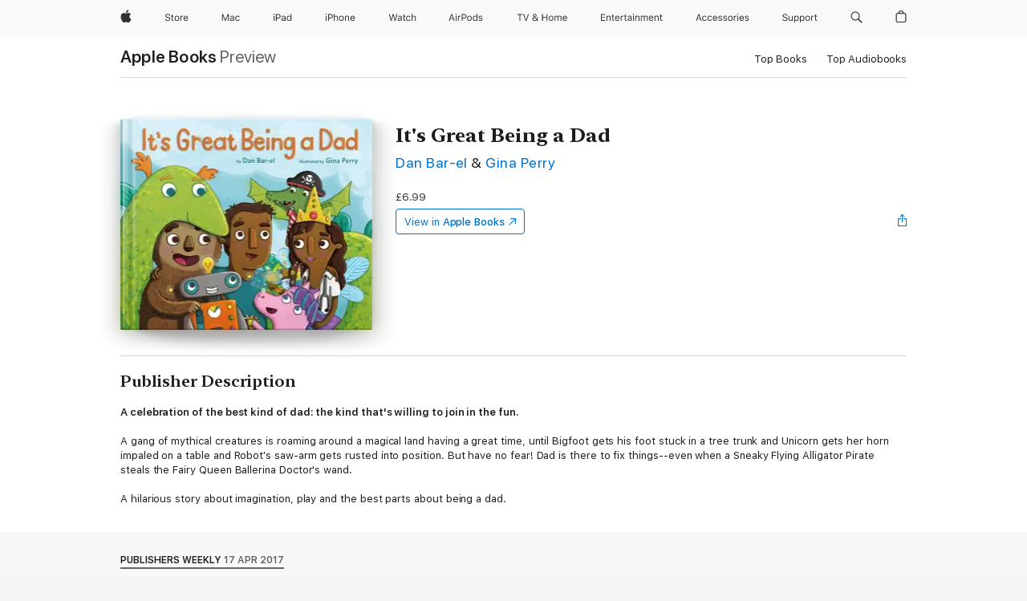

--- FILE ---
content_type: text/html
request_url: https://books.apple.com/gb/book/its-great-being-a-dad/id1214031549
body_size: 40707
content:
<!DOCTYPE html><html  dir="ltr" lang="en-GB"><head>
    <meta charset="utf-8">
    <meta http-equiv="X-UA-Compatible" content="IE=edge">
    <meta name="viewport" content="width=device-width, initial-scale=1, viewport-fit=cover">
    <meta name="applicable-device" content="pc,mobile">

    <script id="perfkit">window.initialPageRequestTime = +new Date();</script>
    <link rel="preconnect" href="https://amp-api.books.apple.com" crossorigin="">
<link rel="preconnect" href="https://is1-ssl.mzstatic.com" crossorigin="">
<link rel="preconnect" href="https://is2-ssl.mzstatic.com" crossorigin="">
<link rel="preconnect" href="https://is3-ssl.mzstatic.com" crossorigin="">
<link rel="preconnect" href="https://is4-ssl.mzstatic.com" crossorigin="">
<link rel="preconnect" href="https://is5-ssl.mzstatic.com" crossorigin="">
<link rel="preconnect" href="https://xp.apple.com" crossorigin="">
<link rel="preconnect" href="https://js-cdn.music.apple.com" crossorigin="">
<link rel="preconnect" href="https://www.apple.com" crossorigin="">
    
<meta name="web-experience-app/config/environment" content="%7B%22appVersion%22%3A1%2C%22modulePrefix%22%3A%22web-experience-app%22%2C%22environment%22%3A%22production%22%2C%22rootURL%22%3A%22%2F%22%2C%22locationType%22%3A%22history-hash-router-scroll%22%2C%22historySupportMiddleware%22%3Atrue%2C%22EmberENV%22%3A%7B%22FEATURES%22%3A%7B%7D%2C%22EXTEND_PROTOTYPES%22%3A%7B%22Date%22%3Afalse%7D%2C%22_APPLICATION_TEMPLATE_WRAPPER%22%3Afalse%2C%22_DEFAULT_ASYNC_OBSERVERS%22%3Atrue%2C%22_JQUERY_INTEGRATION%22%3Afalse%2C%22_TEMPLATE_ONLY_GLIMMER_COMPONENTS%22%3Atrue%7D%2C%22APP%22%3A%7B%22PROGRESS_BAR_DELAY%22%3A3000%2C%22CLOCK_INTERVAL%22%3A1000%2C%22LOADING_SPINNER_SPY%22%3Atrue%2C%22BREAKPOINTS%22%3A%7B%22large%22%3A%7B%22min%22%3A1069%2C%22content%22%3A980%7D%2C%22medium%22%3A%7B%22min%22%3A735%2C%22max%22%3A1068%2C%22content%22%3A692%7D%2C%22small%22%3A%7B%22min%22%3A320%2C%22max%22%3A734%2C%22content%22%3A280%7D%7D%2C%22buildVariant%22%3A%22books%22%2C%22name%22%3A%22web-experience-app%22%2C%22version%22%3A%222548.0.0%2B0b472053%22%7D%2C%22MEDIA_API%22%3A%7B%22token%22%3A%22eyJhbGciOiJFUzI1NiIsInR5cCI6IkpXVCIsImtpZCI6IkNOM1dVNkVKTzEifQ.eyJpc3MiOiJOVjBTRVdHRlNSIiwiaWF0IjoxNzY0NzIyNzU2LCJleHAiOjE3NzE5ODAzNTYsInJvb3RfaHR0cHNfb3JpZ2luIjpbImFwcGxlLmNvbSJdfQ.Y-cFl9j5HGWR1S_YFqK_Hy1qwk1hW9aBvWtIfb4iDzMDCQO9JcdexCvQGzSRxWYIEXS3JtD3vpWxYDj3puQYsA%22%7D%2C%22i18n%22%3A%7B%22defaultLocale%22%3A%22en-gb%22%2C%22useDevLoc%22%3Afalse%2C%22pathToLocales%22%3A%22dist%2Flocales%22%7D%2C%22MEDIA_ARTWORK%22%3A%7B%22BREAKPOINTS%22%3A%7B%22large%22%3A%7B%22min%22%3A1069%2C%22content%22%3A980%7D%2C%22medium%22%3A%7B%22min%22%3A735%2C%22max%22%3A1068%2C%22content%22%3A692%7D%2C%22small%22%3A%7B%22min%22%3A320%2C%22max%22%3A734%2C%22content%22%3A280%7D%7D%7D%2C%22API%22%3A%7B%22BookHost%22%3A%22https%3A%2F%2Famp-api.books.apple.com%22%2C%22obcMetadataBaseUrl%22%3A%22%2Fapi%2Fbooks-metadata%22%2C%22globalElementsPath%22%3A%22%2Fglobal-elements%22%7D%2C%22fastboot%22%3A%7B%22hostWhitelist%22%3A%5B%7B%7D%5D%7D%2C%22ember-short-number%22%3A%7B%22locales%22%3A%5B%22ar-dz%22%2C%22ar-bh%22%2C%22ar-eg%22%2C%22ar-iq%22%2C%22ar-jo%22%2C%22ar-kw%22%2C%22ar-lb%22%2C%22ar-ly%22%2C%22ar-ma%22%2C%22ar-om%22%2C%22ar-qa%22%2C%22ar-sa%22%2C%22ar-sd%22%2C%22ar-sy%22%2C%22ar-tn%22%2C%22ar-ae%22%2C%22ar-ye%22%2C%22he-il%22%2C%22iw-il%22%2C%22ca-es%22%2C%22cs-cz%22%2C%22da-dk%22%2C%22de-ch%22%2C%22de-de%22%2C%22el-gr%22%2C%22en-au%22%2C%22en-ca%22%2C%22en-gb%22%2C%22en-us%22%2C%22es-419%22%2C%22es-es%22%2C%22es-mx%22%2C%22es-xl%22%2C%22et-ee%22%2C%22fi-fi%22%2C%22fr-ca%22%2C%22fr-fr%22%2C%22hi-in%22%2C%22hr-hr%22%2C%22hu-hu%22%2C%22id-id%22%2C%22is-is%22%2C%22it-it%22%2C%22iw-il%22%2C%22ja-jp%22%2C%22ko-kr%22%2C%22lt-lt%22%2C%22lv-lv%22%2C%22ms-my%22%2C%22nl-nl%22%2C%22no-no%22%2C%22no-nb%22%2C%22nb-no%22%2C%22pl-pl%22%2C%22pt-br%22%2C%22pt-pt%22%2C%22ro-ro%22%2C%22ru-ru%22%2C%22sk-sk%22%2C%22sv-se%22%2C%22th-th%22%2C%22tr-tr%22%2C%22uk-ua%22%2C%22vi-vi%22%2C%22vi-vn%22%2C%22zh-cn%22%2C%22zh-hans%22%2C%22zh-hans-cn%22%2C%22zh-hant%22%2C%22zh-hant-hk%22%2C%22zh-hant-tw%22%2C%22zh-hk%22%2C%22zh-tw%22%2C%22ar%22%2C%22ca%22%2C%22cs%22%2C%22da%22%2C%22de%22%2C%22el%22%2C%22en%22%2C%22es%22%2C%22fi%22%2C%22fr%22%2C%22he%22%2C%22hi%22%2C%22hr%22%2C%22hu%22%2C%22id%22%2C%22is%22%2C%22it%22%2C%22ja%22%2C%22ko%22%2C%22lt%22%2C%22lv%22%2C%22ms%22%2C%22nb%22%2C%22nl%22%2C%22no%22%2C%22pl%22%2C%22pt%22%2C%22ro%22%2C%22ru%22%2C%22sk%22%2C%22sv%22%2C%22th%22%2C%22tr%22%2C%22uk%22%2C%22vi%22%2C%22zh%22%5D%7D%2C%22ember-cli-mirage%22%3A%7B%22enabled%22%3Afalse%2C%22usingProxy%22%3Afalse%2C%22useDefaultPassthroughs%22%3Atrue%7D%2C%22BREAKPOINTS%22%3A%7B%22large%22%3A%7B%22min%22%3A1069%2C%22content%22%3A980%7D%2C%22medium%22%3A%7B%22min%22%3A735%2C%22max%22%3A1068%2C%22content%22%3A692%7D%2C%22small%22%3A%7B%22min%22%3A320%2C%22max%22%3A734%2C%22content%22%3A280%7D%7D%2C%22METRICS%22%3A%7B%22variant%22%3A%22web%22%2C%22baseFields%22%3A%7B%22appName%22%3A%22web-experience-app%22%2C%22constraintProfiles%22%3A%5B%22AMPWeb%22%5D%7D%2C%22clickstream%22%3A%7B%22enabled%22%3Atrue%2C%22topic%22%3A%5B%22xp_amp_web_exp%22%5D%2C%22autoTrackClicks%22%3Atrue%7D%2C%22performance%22%3A%7B%22enabled%22%3Atrue%2C%22topic%22%3A%22xp_amp_bookstore_perf%22%7D%7D%2C%22MEDIA_SHELF%22%3A%7B%22GRID_CONFIG%22%3A%7B%22books-brick-row%22%3A%7B%22small%22%3A1%2C%22medium%22%3A2%2C%22large%22%3A3%7D%2C%22story%22%3A%7B%22small%22%3A1%2C%22medium%22%3A2%2C%22large%22%3A3%7D%2C%22small-brick%22%3A%7B%22small%22%3A1%2C%22medium%22%3A2%2C%22large%22%3A3%7D%2C%22editorial-lockup-large%22%3A%7B%22small%22%3A1%2C%22medium%22%3A2%2C%22large%22%3A2%7D%2C%22editorial-lockup-medium%22%3A%7B%22small%22%3A1%2C%22medium%22%3A2%2C%22large%22%3A3%7D%2C%22large-brick%22%3A%7B%22small%22%3A1%2C%22medium%22%3A1%2C%22large%22%3A2%7D%2C%22lockup-small%22%3A%7B%22small%22%3A1%2C%22medium%22%3A2%2C%22large%22%3A3%7D%2C%22lockup-large%22%3A%7B%22small%22%3A1%2C%22medium%22%3A3%2C%22large%22%3A4%7D%2C%22posters%22%3A%7B%22small%22%3A1%2C%22medium%22%3A1%2C%22large%22%3A2%7D%2C%22breakout-large%22%3A%7B%22small%22%3A1%2C%22medium%22%3A1%2C%22large%22%3A1%7D%7D%2C%22BREAKPOINTS%22%3A%7B%22large%22%3A%7B%22min%22%3A1069%2C%22content%22%3A980%7D%2C%22medium%22%3A%7B%22min%22%3A735%2C%22max%22%3A1068%2C%22content%22%3A692%7D%2C%22small%22%3A%7B%22min%22%3A320%2C%22max%22%3A734%2C%22content%22%3A280%7D%7D%7D%2C%22SASSKIT_GENERATOR%22%3A%7B%22VIEWPORT_CONFIG%22%3A%7B%22BREAKPOINTS%22%3A%7B%22large%22%3A%7B%22min%22%3A1069%2C%22content%22%3A980%7D%2C%22medium%22%3A%7B%22min%22%3A735%2C%22max%22%3A1068%2C%22content%22%3A692%7D%2C%22small%22%3A%7B%22min%22%3A320%2C%22max%22%3A734%2C%22content%22%3A280%7D%7D%7D%7D%2C%22features%22%3A%7B%22BUILD_VARIANT_APPS%22%3Afalse%2C%22BUILD_VARIANT_BOOKS%22%3Atrue%2C%22BUILD_VARIANT_FITNESS%22%3Afalse%2C%22BUILD_VARIANT_PODCASTS%22%3Afalse%2C%22BUILD_VARIANT_ITUNES%22%3Afalse%2C%22TV%22%3Afalse%2C%22PODCASTS%22%3Afalse%2C%22BOOKS%22%3Atrue%2C%22APPS%22%3Afalse%2C%22ARTISTS%22%3Afalse%2C%22DEEPLINK_ROUTE%22%3Afalse%2C%22EMBER_DATA%22%3Afalse%2C%22CHARTS%22%3Atrue%2C%22FITNESS%22%3Afalse%2C%22SHARE_UI%22%3Atrue%2C%22SEPARATE_RTL_STYLESHEET%22%3Atrue%7D%2C%22%40amp%2Fember-ui-global-elements%22%3A%7B%22useFooterWithoutRefundLink%22%3Atrue%7D%2C%22ember-cli-content-security-policy%22%3A%7B%22policy%22%3A%22upgrade-insecure-requests%20%3B%20default-src%20'none'%3B%20img-src%20'self'%20https%3A%2F%2F*.apple.com%20https%3A%2F%2F*.mzstatic.com%20data%3A%3B%20style-src%20'self'%20https%3A%2F%2F*.apple.com%20'unsafe-inline'%3B%20font-src%20'self'%20https%3A%2F%2F*.apple.com%3B%20media-src%20'self'%20https%3A%2F%2F*.apple.com%20blob%3A%3B%20connect-src%20'self'%20https%3A%2F%2F*.apple.com%20https%3A%2F%2F*.mzstatic.com%3B%20script-src%20'self'%20https%3A%2F%2F*.apple.com%20'unsafe-eval'%20'sha256-4ywTGAe4rEpoHt8XkjbkdOWklMJ%2F1Py%2Fx6b3%2FaGbtSQ%3D'%3B%20frame-src%20'self'%20https%3A%2F%2F*.apple.com%20itmss%3A%20itms-appss%3A%20itms-bookss%3A%20itms-itunesus%3A%20itms-messagess%3A%20itms-podcasts%3A%20itms-watchs%3A%20macappstores%3A%20musics%3A%20apple-musics%3A%20podcasts%3A%20videos%3A%3B%22%2C%22reportOnly%22%3Afalse%7D%2C%22exportApplicationGlobal%22%3Afalse%7D">
<!-- EMBER_CLI_FASTBOOT_TITLE --><link rel="stylesheet preload" name="fonts" href="//www.apple.com/wss/fonts?families=SF+Pro,v2|SF+Pro+Icons,v1|SF+Pro+Rounded,v1|New+York+Small,v1|New+York+Medium,v1" as="style"><link rel="stylesheet" type="text/css" href="https://www.apple.com/api-www/global-elements/global-header/v1/assets/globalheader.css" data-global-elements-nav-styles>
<link rel="stylesheet" type="text/css" href="/global-elements/2426.0.0/en_GB/ac-global-footer.a44ad2709ae8b101881a3272bc03d176.css" data-global-elements-footer-styles>
<meta name="ac-gn-search-suggestions-enabled" content="false"/>
<meta name="globalnav-search-suggestions-enabled" content="false"/>
    <title>
      ‎It's Great Being a Dad by Dan Bar-el &amp; Gina Perry on Apple Books
    </title>
      <meta name="keywords" content="download, It's Great Being a Dad, books on iphone, ipad, Mac, Apple Books">

      <meta name="description" content="<b>A celebration of the best kind of dad: the kind that's willing to join in the fun.</b><br /><br />A gang of mythical creatures is roaming around a magical land having a great time, until Bigfoot gets his foot stuck in a tree trunk and Unicorn gets her horn impaled on a table and Robot's saw-arm g…">

<!---->
      <link rel="canonical" href="https://books.apple.com/gb/book/its-great-being-a-dad/id1214031549">

      <link rel="icon" sizes="48x48" href="https://books.apple.com/assets/images/favicon/favicon-books-48-a8eb8171a8d912ed29d99e7a134953d3.png" type="image/png">

<!---->
<!---->
      <meta name="apple:content_id" content="1214031549">

<!---->
      <script name="schema:book" type="application/ld+json">
        {"@context":"http://schema.org","@type":"Book","additionalType":"Product","author":"Dan Bar-el &amp; Gina Perry","bookFormat":"EBook","datePublished":"2017-04-04T00:00:00.000Z","description":"&lt;b&gt;A celebration of the best kind of dad: the kind that's willing to join in the fun.&lt;/b&gt;&lt;br /&gt;&lt;br /&gt;A gang of mythical creatures is roaming around a magical land having a great time, until Bigfoot gets his foot stuck in a tree trunk and Unicorn gets her horn impaled on a table and Robot's saw-arm g…","genre":["Animal Fiction for Kids","Books","Kids","Fiction for Kids","Family &amp; Relationships in Kids Fiction"],"image":"https://is1-ssl.mzstatic.com/image/thumb/Publication118/v4/cf/a5/a6/cfa5a6f1-4a5a-bbd0-7610-9c335a6d62a5/9781770496071.jpg/1200x630wz.png","inLanguage":"en-US","isbn":"9781770496071","name":"It's Great Being a Dad","numberOfPages":32,"publisher":"Tundra","thumbnailUrl":["https://is1-ssl.mzstatic.com/image/thumb/Publication118/v4/cf/a5/a6/cfa5a6f1-4a5a-bbd0-7610-9c335a6d62a5/9781770496071.jpg/1200x675wz.jpg","https://is1-ssl.mzstatic.com/image/thumb/Publication118/v4/cf/a5/a6/cfa5a6f1-4a5a-bbd0-7610-9c335a6d62a5/9781770496071.jpg/1200x900wz.jpg","https://is1-ssl.mzstatic.com/image/thumb/Publication118/v4/cf/a5/a6/cfa5a6f1-4a5a-bbd0-7610-9c335a6d62a5/9781770496071.jpg/1200x1200wz.jpg"],"offers":{"@type":"Offer","price":6.99,"priceCurrency":"GBP","hasMerchantReturnPolicy":{"@type":"MerchantReturnPolicy","returnPolicyCategory":"https://schema.org/MerchantReturnNotPermitted","merchantReturnDays":0}}}
      </script>

        <meta property="al:ios:app_store_id" content="364709193">
        <meta property="al:ios:app_name" content="Apple Books">

        <meta property="og:title" content="‎It's Great Being a Dad">
        <meta property="og:description" content="‎Kids · 2017">
        <meta property="og:site_name" content="Apple Books">
        <meta property="og:url" content="https://books.apple.com/gb/book/its-great-being-a-dad/id1214031549">
        <meta property="og:image" content="https://is1-ssl.mzstatic.com/image/thumb/Publication118/v4/cf/a5/a6/cfa5a6f1-4a5a-bbd0-7610-9c335a6d62a5/9781770496071.jpg/1200x630wz.png">
        <meta property="og:image:alt" content="It's Great Being a Dad by Dan Bar-el &amp; Gina Perry on Apple Books">
        <meta property="og:image:type" content="image/png">
        <meta property="og:image:width" content="1200">
        <meta property="og:image:height" content="630">
        <meta property="og:image:secure_url" content="https://is1-ssl.mzstatic.com/image/thumb/Publication118/v4/cf/a5/a6/cfa5a6f1-4a5a-bbd0-7610-9c335a6d62a5/9781770496071.jpg/1200x630wz.png">
        <meta property="og:type" content="book">
        <meta property="og:locale" content="en_GB">

        <meta name="twitter:title" content="‎It's Great Being a Dad">
        <meta name="twitter:description" content="‎Kids · 2017">
        <meta name="twitter:site" content="@AppleBooks">
        <meta name="twitter:card" content="summary_large_image">
        <meta name="twitter:image" content="https://is1-ssl.mzstatic.com/image/thumb/Publication118/v4/cf/a5/a6/cfa5a6f1-4a5a-bbd0-7610-9c335a6d62a5/9781770496071.jpg/1200x600wz.png">
        <meta name="twitter:image:alt" content="It's Great Being a Dad by Dan Bar-el &amp; Gina Perry on Apple Books">

<!---->
    <meta name="version" content="2548.0.0">
    <!-- @@HEAD@@ -->
    <script src="https://js-cdn.music.apple.com/musickit/v2/amp/musickit.js?t=1764722790239"></script>

    <link integrity="" rel="stylesheet" href="/assets/web-experience-app-real-f1ca40148188f63f7dd2cd7d4d6d7e05.css" data-rtl="/assets/web-experience-rtl-app-dc89d135bf4a79beed79bacafc906bdf.css">

    
  </head>
  <body class="no-js no-touch globalnav-scrim">
    <script type="x/boundary" id="fastboot-body-start"></script><div id="globalheader"><aside id="globalmessage-segment" lang="en-GB" dir="ltr" class="globalmessage-segment"><ul data-strings="{&quot;view&quot;:&quot;{%STOREFRONT%} Store Home&quot;,&quot;segments&quot;:{&quot;smb&quot;:&quot;Business Store Home&quot;,&quot;eduInd&quot;:&quot;Education Store Home&quot;,&quot;other&quot;:&quot;Store Home&quot;},&quot;exit&quot;:&quot;Exit&quot;}" class="globalmessage-segment-content"></ul></aside><nav id="globalnav" lang="en-GB" dir="ltr" aria-label="Global" data-analytics-element-engagement-start="globalnav:onFlyoutOpen" data-analytics-element-engagement-end="globalnav:onFlyoutClose" data-store-api="https://www.apple.com/[storefront]/shop/bag/status" data-analytics-activitymap-region-id="global nav" data-analytics-region="global nav" class="globalnav no-js   "><div class="globalnav-content"><div class="globalnav-item globalnav-menuback"><button aria-label="Main menu" class="globalnav-menuback-button"><span class="globalnav-chevron-icon"><svg height="48" viewbox="0 0 9 48" width="9" xmlns="http://www.w3.org/2000/svg"><path d="m1.5618 24.0621 6.5581-6.4238c.2368-.2319.2407-.6118.0088-.8486-.2324-.2373-.6123-.2407-.8486-.0088l-7 6.8569c-.1157.1138-.1807.2695-.1802.4316.001.1621.0674.3174.1846.4297l7 6.7241c.1162.1118.2661.1675.4155.1675.1577 0 .3149-.062.4326-.1846.2295-.2388.2222-.6187-.0171-.8481z"/></svg></span></button></div><ul id="globalnav-list" class="globalnav-list"><li data-analytics-element-engagement="globalnav hover - apple" class="
				globalnav-item
				globalnav-item-apple
				
				
			"><a href="https://www.apple.com/uk/" data-globalnav-item-name="apple" data-analytics-title="apple home" aria-label="Apple" class="globalnav-link globalnav-link-apple"><span class="globalnav-image-regular globalnav-link-image"><svg height="44" viewbox="0 0 14 44" width="14" xmlns="http://www.w3.org/2000/svg"><path d="m13.0729 17.6825a3.61 3.61 0 0 0 -1.7248 3.0365 3.5132 3.5132 0 0 0 2.1379 3.2223 8.394 8.394 0 0 1 -1.0948 2.2618c-.6816.9812-1.3943 1.9623-2.4787 1.9623s-1.3633-.63-2.613-.63c-1.2187 0-1.6525.6507-2.644.6507s-1.6834-.9089-2.4787-2.0243a9.7842 9.7842 0 0 1 -1.6628-5.2776c0-3.0984 2.014-4.7405 3.9969-4.7405 1.0535 0 1.9314.6919 2.5924.6919.63 0 1.6112-.7333 2.8092-.7333a3.7579 3.7579 0 0 1 3.1604 1.5802zm-3.7284-2.8918a3.5615 3.5615 0 0 0 .8469-2.22 1.5353 1.5353 0 0 0 -.031-.32 3.5686 3.5686 0 0 0 -2.3445 1.2084 3.4629 3.4629 0 0 0 -.8779 2.1585 1.419 1.419 0 0 0 .031.2892 1.19 1.19 0 0 0 .2169.0207 3.0935 3.0935 0 0 0 2.1586-1.1368z"/></svg></span><span class="globalnav-image-compact globalnav-link-image"><svg height="48" viewbox="0 0 17 48" width="17" xmlns="http://www.w3.org/2000/svg"><path d="m15.5752 19.0792a4.2055 4.2055 0 0 0 -2.01 3.5376 4.0931 4.0931 0 0 0 2.4908 3.7542 9.7779 9.7779 0 0 1 -1.2755 2.6351c-.7941 1.1431-1.6244 2.2862-2.8878 2.2862s-1.5883-.734-3.0443-.734c-1.42 0-1.9252.7581-3.08.7581s-1.9611-1.0589-2.8876-2.3584a11.3987 11.3987 0 0 1 -1.9373-6.1487c0-3.61 2.3464-5.523 4.6566-5.523 1.2274 0 2.25.8062 3.02.8062.734 0 1.8771-.8543 3.2729-.8543a4.3778 4.3778 0 0 1 3.6822 1.841zm-6.8586-2.0456a1.3865 1.3865 0 0 1 -.2527-.024 1.6557 1.6557 0 0 1 -.0361-.337 4.0341 4.0341 0 0 1 1.0228-2.5148 4.1571 4.1571 0 0 1 2.7314-1.4078 1.7815 1.7815 0 0 1 .0361.373 4.1487 4.1487 0 0 1 -.9867 2.587 3.6039 3.6039 0 0 1 -2.5148 1.3236z"/></svg></span><span class="globalnav-link-text">Apple</span></a></li><li data-topnav-flyout-item="menu" data-topnav-flyout-label="Menu" role="none" class="globalnav-item globalnav-menu"><div data-topnav-flyout="menu" class="globalnav-flyout"><div class="globalnav-menu-list"><div data-analytics-element-engagement="globalnav hover - store" class="
				globalnav-item
				globalnav-item-store
				globalnav-item-menu
				
			"><ul role="none" class="globalnav-submenu-trigger-group"><li class="globalnav-submenu-trigger-item"><a href="https://www.apple.com/uk/shop/goto/store" data-globalnav-item-name="store" data-topnav-flyout-trigger-compact data-analytics-title="store" data-analytics-element-engagement="hover - store" aria-label="Store" class="globalnav-link globalnav-submenu-trigger-link globalnav-link-store"><span class="globalnav-link-text-container"><span class="globalnav-image-regular globalnav-link-image"><svg height="44" viewbox="0 0 30 44" width="30" xmlns="http://www.w3.org/2000/svg"><path d="m26.5679 20.4629c1.002 0 1.67.738 1.693 1.857h-3.48c.076-1.119.779-1.857 1.787-1.857zm2.754 2.672v-.387c0-1.963-1.037-3.176-2.742-3.176-1.735 0-2.848 1.289-2.848 3.276 0 1.998 1.096 3.263 2.848 3.263 1.383 0 2.367-.668 2.66-1.746h-1.008c-.264.557-.814.856-1.629.856-1.072 0-1.769-.791-1.822-2.039v-.047zm-9.547-3.451h.96v.937h.094c.188-.615.914-1.049 1.752-1.049.164 0 .375.012.504.03v1.007c-.082-.023-.445-.058-.644-.058-.961 0-1.659 1.098-1.659 1.535v3.914h-1.007zm-4.27 5.519c-1.195 0-1.869-.867-1.869-2.361 0-1.5.674-2.361 1.869-2.361 1.196 0 1.87.861 1.87 2.361 0 1.494-.674 2.361-1.87 2.361zm0-5.631c-1.798 0-2.912 1.237-2.912 3.27 0 2.027 1.114 3.269 2.912 3.269 1.799 0 2.913-1.242 2.913-3.269 0-2.033-1.114-3.27-2.913-3.27zm-5.478-1.475v1.635h1.407v.843h-1.407v3.575c0 .744.282 1.06.938 1.06.182 0 .281-.006.469-.023v.849c-.199.035-.393.059-.592.059-1.301 0-1.822-.481-1.822-1.688v-3.832h-1.02v-.843h1.02v-1.635zm-8.103 5.694c.129.885.973 1.447 2.174 1.447 1.137 0 1.975-.615 1.975-1.453 0-.72-.527-1.177-1.693-1.47l-1.084-.282c-1.53-.386-2.192-1.078-2.192-2.279 0-1.436 1.201-2.408 2.988-2.408 1.635 0 2.854.972 2.942 2.338h-1.061c-.146-.867-.861-1.383-1.916-1.383-1.125 0-1.869.562-1.869 1.418 0 .662.463 1.043 1.629 1.342l.885.234c1.752.439 2.455 1.119 2.455 2.361 0 1.553-1.225 2.543-3.158 2.543-1.793 0-3.03-.949-3.141-2.408z"/></svg></span><span class="globalnav-link-text">Store</span></span></a></li></ul></div><div data-analytics-element-engagement="globalnav hover - mac" class="
				globalnav-item
				globalnav-item-mac
				globalnav-item-menu
				
			"><ul role="none" class="globalnav-submenu-trigger-group"><li class="globalnav-submenu-trigger-item"><a href="https://www.apple.com/uk/mac/" data-globalnav-item-name="mac" data-topnav-flyout-trigger-compact data-analytics-title="mac" data-analytics-element-engagement="hover - mac" aria-label="Mac" class="globalnav-link globalnav-submenu-trigger-link globalnav-link-mac"><span class="globalnav-link-text-container"><span class="globalnav-image-regular globalnav-link-image"><svg height="44" viewbox="0 0 23 44" width="23" xmlns="http://www.w3.org/2000/svg"><path d="m8.1558 25.9987v-6.457h-.0703l-2.666 6.457h-.8907l-2.666-6.457h-.0703v6.457h-.9844v-8.4551h1.2246l2.8945 7.0547h.0938l2.8945-7.0547h1.2246v8.4551zm2.5166-1.7696c0-1.1309.832-1.7812 2.3027-1.8691l1.8223-.1113v-.5742c0-.7793-.4863-1.207-1.4297-1.207-.7559 0-1.2832.2871-1.4238.7852h-1.0195c.1348-1.0137 1.1309-1.6816 2.4785-1.6816 1.541 0 2.4023.791 2.4023 2.1035v4.3242h-.9609v-.9318h-.0938c-.4102.6738-1.1016 1.043-1.9453 1.043-1.2246 0-2.1328-.7266-2.1328-1.8809zm4.125-.5859v-.5801l-1.6992.1113c-.9609.0645-1.3828.3984-1.3828 1.0312 0 .6445.5449 1.0195 1.2773 1.0195 1.0371.0001 1.8047-.6796 1.8047-1.5819zm6.958-2.0273c-.1641-.627-.7207-1.1367-1.6289-1.1367-1.1367 0-1.8516.9082-1.8516 2.3379 0 1.459.7266 2.3848 1.8516 2.3848.8496 0 1.4414-.3926 1.6289-1.1074h1.0195c-.1816 1.1602-1.125 2.0156-2.6426 2.0156-1.7695 0-2.9004-1.2832-2.9004-3.293 0-1.9688 1.125-3.2461 2.8945-3.2461 1.5352 0 2.4727.9199 2.6484 2.0449z"/></svg></span><span class="globalnav-link-text">Mac</span></span></a></li></ul></div><div data-analytics-element-engagement="globalnav hover - ipad" class="
				globalnav-item
				globalnav-item-ipad
				globalnav-item-menu
				
			"><ul role="none" class="globalnav-submenu-trigger-group"><li class="globalnav-submenu-trigger-item"><a href="https://www.apple.com/uk/ipad/" data-globalnav-item-name="ipad" data-topnav-flyout-trigger-compact data-analytics-title="ipad" data-analytics-element-engagement="hover - ipad" aria-label="iPad" class="globalnav-link globalnav-submenu-trigger-link globalnav-link-ipad"><span class="globalnav-link-text-container"><span class="globalnav-image-regular globalnav-link-image"><svg height="44" viewbox="0 0 24 44" width="24" xmlns="http://www.w3.org/2000/svg"><path d="m14.9575 23.7002c0 .902-.768 1.582-1.805 1.582-.732 0-1.277-.375-1.277-1.02 0-.632.422-.966 1.383-1.031l1.699-.111zm-1.395-4.072c-1.347 0-2.343.668-2.478 1.681h1.019c.141-.498.668-.785 1.424-.785.944 0 1.43.428 1.43 1.207v.574l-1.822.112c-1.471.088-2.303.738-2.303 1.869 0 1.154.908 1.881 2.133 1.881.844 0 1.535-.369 1.945-1.043h.094v.931h.961v-4.324c0-1.312-.862-2.103-2.403-2.103zm6.769 5.575c-1.155 0-1.846-.885-1.846-2.361 0-1.471.697-2.362 1.846-2.362 1.142 0 1.857.914 1.857 2.362 0 1.459-.709 2.361-1.857 2.361zm1.834-8.027v3.503h-.088c-.358-.691-1.102-1.107-1.981-1.107-1.605 0-2.654 1.289-2.654 3.27 0 1.986 1.037 3.269 2.654 3.269.873 0 1.623-.416 2.022-1.119h.093v1.008h.961v-8.824zm-15.394 4.869h-1.863v-3.563h1.863c1.225 0 1.899.639 1.899 1.799 0 1.119-.697 1.764-1.899 1.764zm.276-4.5h-3.194v8.455h1.055v-3.018h2.127c1.588 0 2.719-1.119 2.719-2.701 0-1.611-1.108-2.736-2.707-2.736zm-6.064 8.454h1.008v-6.316h-1.008zm-.199-8.237c0-.387.316-.704.703-.704s.703.317.703.704c0 .386-.316.703-.703.703s-.703-.317-.703-.703z"/></svg></span><span class="globalnav-link-text">iPad</span></span></a></li></ul></div><div data-analytics-element-engagement="globalnav hover - iphone" class="
				globalnav-item
				globalnav-item-iphone
				globalnav-item-menu
				
			"><ul role="none" class="globalnav-submenu-trigger-group"><li class="globalnav-submenu-trigger-item"><a href="https://www.apple.com/uk/iphone/" data-globalnav-item-name="iphone" data-topnav-flyout-trigger-compact data-analytics-title="iphone" data-analytics-element-engagement="hover - iphone" aria-label="iPhone&#xA0;" class="globalnav-link globalnav-submenu-trigger-link globalnav-link-iphone"><span class="globalnav-link-text-container"><span class="globalnav-image-regular globalnav-link-image"><svg height="44" viewbox="0 0 38 44" width="38" xmlns="http://www.w3.org/2000/svg"><path d="m32.7129 22.3203h3.48c-.023-1.119-.691-1.857-1.693-1.857-1.008 0-1.711.738-1.787 1.857zm4.459 2.045c-.293 1.078-1.277 1.746-2.66 1.746-1.752 0-2.848-1.266-2.848-3.264 0-1.986 1.113-3.275 2.848-3.275 1.705 0 2.742 1.213 2.742 3.176v.386h-4.541v.047c.053 1.248.75 2.039 1.822 2.039.815 0 1.366-.298 1.629-.855zm-12.282-4.682h.961v.996h.094c.316-.697.932-1.107 1.898-1.107 1.418 0 2.209.838 2.209 2.338v4.09h-1.007v-3.844c0-1.137-.481-1.676-1.489-1.676s-1.658.674-1.658 1.781v3.739h-1.008zm-2.499 3.158c0-1.5-.674-2.361-1.869-2.361-1.196 0-1.87.861-1.87 2.361 0 1.495.674 2.362 1.87 2.362 1.195 0 1.869-.867 1.869-2.362zm-4.782 0c0-2.033 1.114-3.269 2.913-3.269 1.798 0 2.912 1.236 2.912 3.269 0 2.028-1.114 3.27-2.912 3.27-1.799 0-2.913-1.242-2.913-3.27zm-6.636-5.666h1.008v3.504h.093c.317-.697.979-1.107 1.946-1.107 1.336 0 2.179.855 2.179 2.338v4.09h-1.007v-3.844c0-1.119-.504-1.676-1.459-1.676-1.131 0-1.752.715-1.752 1.781v3.739h-1.008zm-6.015 4.87h1.863c1.202 0 1.899-.645 1.899-1.764 0-1.16-.674-1.799-1.899-1.799h-1.863zm2.139-4.5c1.599 0 2.707 1.125 2.707 2.736 0 1.582-1.131 2.701-2.719 2.701h-2.127v3.018h-1.055v-8.455zm-6.114 8.454h1.008v-6.316h-1.008zm-.2-8.238c0-.386.317-.703.703-.703.387 0 .704.317.704.703 0 .387-.317.704-.704.704-.386 0-.703-.317-.703-.704z"/></svg></span><span class="globalnav-link-text">iPhone&#xA0;</span></span></a></li></ul></div><div data-analytics-element-engagement="globalnav hover - watch" class="
				globalnav-item
				globalnav-item-watch
				globalnav-item-menu
				
			"><ul role="none" class="globalnav-submenu-trigger-group"><li class="globalnav-submenu-trigger-item"><a href="https://www.apple.com/uk/watch/" data-globalnav-item-name="watch" data-topnav-flyout-trigger-compact data-analytics-title="watch" data-analytics-element-engagement="hover - watch" aria-label="Watch" class="globalnav-link globalnav-submenu-trigger-link globalnav-link-watch"><span class="globalnav-link-text-container"><span class="globalnav-image-regular globalnav-link-image"><svg height="44" viewbox="0 0 35 44" width="35" xmlns="http://www.w3.org/2000/svg"><path d="m28.9819 17.1758h1.008v3.504h.094c.316-.697.978-1.108 1.945-1.108 1.336 0 2.18.856 2.18 2.338v4.09h-1.008v-3.844c0-1.119-.504-1.675-1.459-1.675-1.131 0-1.752.715-1.752 1.781v3.738h-1.008zm-2.42 4.441c-.164-.627-.721-1.136-1.629-1.136-1.137 0-1.852.908-1.852 2.338 0 1.459.727 2.384 1.852 2.384.849 0 1.441-.392 1.629-1.107h1.019c-.182 1.16-1.125 2.016-2.642 2.016-1.77 0-2.901-1.284-2.901-3.293 0-1.969 1.125-3.247 2.895-3.247 1.535 0 2.472.92 2.648 2.045zm-6.533-3.568v1.635h1.407v.844h-1.407v3.574c0 .744.282 1.06.938 1.06.182 0 .281-.006.469-.023v.85c-.2.035-.393.058-.592.058-1.301 0-1.822-.48-1.822-1.687v-3.832h-1.02v-.844h1.02v-1.635zm-4.2 5.596v-.58l-1.699.111c-.961.064-1.383.398-1.383 1.031 0 .645.545 1.02 1.277 1.02 1.038 0 1.805-.68 1.805-1.582zm-4.125.586c0-1.131.832-1.782 2.303-1.869l1.822-.112v-.574c0-.779-.486-1.207-1.43-1.207-.755 0-1.283.287-1.423.785h-1.02c.135-1.014 1.131-1.682 2.479-1.682 1.541 0 2.402.792 2.402 2.104v4.324h-.961v-.931h-.094c-.41.673-1.101 1.043-1.945 1.043-1.225 0-2.133-.727-2.133-1.881zm-7.684 1.769h-.996l-2.303-8.455h1.101l1.682 6.873h.07l1.893-6.873h1.066l1.893 6.873h.07l1.682-6.873h1.101l-2.302 8.455h-.996l-1.946-6.674h-.07z"/></svg></span><span class="globalnav-link-text">Watch</span></span></a></li></ul></div><div data-analytics-element-engagement="globalnav hover - airpods" class="
				globalnav-item
				globalnav-item-airpods
				globalnav-item-menu
				
			"><ul role="none" class="globalnav-submenu-trigger-group"><li class="globalnav-submenu-trigger-item"><a href="https://www.apple.com/uk/airpods/" data-globalnav-item-name="airpods" data-topnav-flyout-trigger-compact data-analytics-title="airpods" data-analytics-element-engagement="hover - airpods" aria-label="AirPods" class="globalnav-link globalnav-submenu-trigger-link globalnav-link-airpods"><span class="globalnav-link-text-container"><span class="globalnav-image-regular globalnav-link-image"><svg height="44" viewbox="0 0 43 44" width="43" xmlns="http://www.w3.org/2000/svg"><path d="m11.7153 19.6836h.961v.937h.094c.187-.615.914-1.048 1.752-1.048.164 0 .375.011.504.029v1.008c-.082-.024-.446-.059-.645-.059-.961 0-1.658.645-1.658 1.535v3.914h-1.008zm28.135-.111c1.324 0 2.244.656 2.379 1.693h-.996c-.135-.504-.627-.838-1.389-.838-.75 0-1.336.381-1.336.943 0 .434.352.704 1.096.885l.973.235c1.189.287 1.763.802 1.763 1.711 0 1.13-1.095 1.91-2.531 1.91-1.406 0-2.373-.674-2.484-1.723h1.037c.17.533.674.873 1.482.873.85 0 1.459-.404 1.459-.984 0-.434-.328-.727-1.002-.891l-1.084-.264c-1.183-.287-1.722-.796-1.722-1.71 0-1.049 1.013-1.84 2.355-1.84zm-6.665 5.631c-1.155 0-1.846-.885-1.846-2.362 0-1.471.697-2.361 1.846-2.361 1.142 0 1.857.914 1.857 2.361 0 1.459-.709 2.362-1.857 2.362zm1.834-8.028v3.504h-.088c-.358-.691-1.102-1.107-1.981-1.107-1.605 0-2.654 1.289-2.654 3.269 0 1.987 1.037 3.27 2.654 3.27.873 0 1.623-.416 2.022-1.119h.094v1.007h.961v-8.824zm-9.001 8.028c-1.195 0-1.869-.868-1.869-2.362 0-1.5.674-2.361 1.869-2.361 1.196 0 1.869.861 1.869 2.361 0 1.494-.673 2.362-1.869 2.362zm0-5.631c-1.799 0-2.912 1.236-2.912 3.269 0 2.028 1.113 3.27 2.912 3.27s2.912-1.242 2.912-3.27c0-2.033-1.113-3.269-2.912-3.269zm-17.071 6.427h1.008v-6.316h-1.008zm-.199-8.238c0-.387.317-.703.703-.703.387 0 .703.316.703.703s-.316.703-.703.703c-.386 0-.703-.316-.703-.703zm-6.137 4.922 1.324-3.773h.093l1.325 3.773zm1.892-5.139h-1.043l-3.117 8.455h1.107l.85-2.42h3.363l.85 2.42h1.107zm14.868 4.5h-1.864v-3.562h1.864c1.224 0 1.898.639 1.898 1.799 0 1.119-.697 1.763-1.898 1.763zm.275-4.5h-3.193v8.455h1.054v-3.017h2.127c1.588 0 2.719-1.119 2.719-2.701 0-1.612-1.107-2.737-2.707-2.737z"/></svg></span><span class="globalnav-link-text">AirPods</span></span></a></li></ul></div><div data-analytics-element-engagement="globalnav hover - tv-home" class="
				globalnav-item
				globalnav-item-tv-home
				globalnav-item-menu
				
			"><ul role="none" class="globalnav-submenu-trigger-group"><li class="globalnav-submenu-trigger-item"><a href="https://www.apple.com/uk/tv-home/" data-globalnav-item-name="tv-home" data-topnav-flyout-trigger-compact data-analytics-title="tv &amp; home" data-analytics-element-engagement="hover - tv &amp; home" aria-label="TV and Home" class="globalnav-link globalnav-submenu-trigger-link globalnav-link-tv-home"><span class="globalnav-link-text-container"><span class="globalnav-image-regular globalnav-link-image"><svg height="44" viewbox="0 0 65 44" width="65" xmlns="http://www.w3.org/2000/svg"><path d="m4.3755 26v-7.5059h-2.7246v-.9492h6.5039v.9492h-2.7246v7.5059zm7.7314 0-3.1172-8.4551h1.1074l2.4844 7.0898h.0938l2.4844-7.0898h1.1074l-3.1172 8.4551zm13.981-.8438c-.7207.6328-1.7109 1.002-2.7363 1.002-1.6816 0-2.8594-.9961-2.8594-2.4141 0-1.002.5449-1.7637 1.6758-2.3613.0762-.0352.2344-.1172.3281-.1641-.7793-.8203-1.0605-1.3652-1.0605-1.9805 0-1.084.9199-1.8926 2.1562-1.8926 1.248 0 2.1562.7969 2.1562 1.9043 0 .8672-.5215 1.5-1.8281 2.1855l2.1152 2.2734c.2637-.5273.3984-1.2188.3984-2.2734v-.1465h.9844v.1523c0 1.3125-.2344 2.2676-.6973 2.9824l1.4708 1.5764h-1.3242zm-4.541-1.4824c0 .9492.7676 1.5938 1.8984 1.5938.7676 0 1.5586-.3047 2.0215-.791l-2.3906-2.6133c-.0645.0234-.2168.0996-.2988.1406-.8145.4219-1.2305 1.0078-1.2305 1.6699zm3.2109-4.3886c0-.6562-.4746-1.1016-1.1602-1.1016-.6738 0-1.1543.457-1.1543 1.1133 0 .4688.2402.8789.9082 1.541 1.0313-.5274 1.4063-.9492 1.4063-1.5527zm13.5176 6.7148v-3.8496h-4.6406v3.8496h-1.0547v-8.4551h1.0547v3.6562h4.6406v-3.6562h1.0547v8.4551zm2.6455-3.1582c0-2.0332 1.1133-3.2695 2.9121-3.2695s2.9121 1.2363 2.9121 3.2695c0 2.0273-1.1133 3.2695-2.9121 3.2695s-2.9121-1.2422-2.9121-3.2695zm4.7812 0c0-1.5-.6738-2.3613-1.8691-2.3613s-1.8691.8613-1.8691 2.3613c0 1.4941.6738 2.3613 1.8691 2.3613s1.8691-.8672 1.8691-2.3613zm2.5054-3.1582h.9609v.9961h.0938c.2871-.7031.9199-1.1074 1.7637-1.1074.8555 0 1.4531.4512 1.7461 1.1074h.0938c.3398-.668 1.0605-1.1074 1.9336-1.1074 1.2891 0 2.0098.7383 2.0098 2.0625v4.3652h-1.0078v-4.1309c0-.9316-.4395-1.3887-1.3301-1.3887-.8789 0-1.4648.6562-1.4648 1.459v4.0606h-1.0078v-4.2891c0-.75-.5215-1.2305-1.3184-1.2305-.8262 0-1.4648.7148-1.4648 1.6055v3.9141h-1.0078v-6.3164zm15.5127 4.6816c-.293 1.0781-1.2773 1.7461-2.6602 1.7461-1.752 0-2.8477-1.2656-2.8477-3.2637 0-1.9863 1.1133-3.2754 2.8477-3.2754 1.7051 0 2.7422 1.2129 2.7422 3.1758v.3867h-4.541v.0469c.0527 1.248.75 2.0391 1.8223 2.0391.8145 0 1.3652-.2988 1.6289-.8555zm-4.459-2.0449h3.4805c-.0234-1.1191-.6914-1.8574-1.6934-1.8574-1.0078 0-1.7109.7383-1.7871 1.8574z"/></svg></span><span class="globalnav-link-text">TV &amp; Home</span></span></a></li></ul></div><div data-analytics-element-engagement="globalnav hover - entertainment" class="
				globalnav-item
				globalnav-item-entertainment
				globalnav-item-menu
				
			"><ul role="none" class="globalnav-submenu-trigger-group"><li class="globalnav-submenu-trigger-item"><a href="https://www.apple.com/uk/entertainment/" data-globalnav-item-name="entertainment" data-topnav-flyout-trigger-compact data-analytics-title="entertainment" data-analytics-element-engagement="hover - entertainment" aria-label="Entertainment" class="globalnav-link globalnav-submenu-trigger-link globalnav-link-entertainment"><span class="globalnav-link-text-container"><span class="globalnav-image-regular globalnav-link-image"><svg xmlns="http://www.w3.org/2000/svg" viewbox="0 0 77 44" width="77" height="44"><path d="m0 17.4863h5.2383v.9492h-4.1836v2.7129h3.9668v.9375h-3.9668v2.9062h4.1836v.9492h-5.2383zm6.8994 2.1387h1.0195v.9492h.0938c.3164-.668.9082-1.0605 1.8398-1.0605 1.418 0 2.209.8379 2.209 2.3379v4.0898h-1.0195v-3.8438c0-1.1367-.4688-1.6816-1.4766-1.6816s-1.6465.6797-1.6465 1.7871v3.7383h-1.0195zm7.2803 4.6758v-3.832h-.9961v-.8438h.9961v-1.6348h1.0547v1.6348h1.3828v.8438h-1.3828v3.5742c0 .7441.2578 1.043.9141 1.043.1816 0 .2812-.0059.4688-.0234v.8672c-.1992.0352-.3926.0586-.5918.0586-1.3009-.0001-1.8458-.4806-1.8458-1.6876zm3.4365-1.4942v-.0059c0-1.9512 1.1133-3.2871 2.8301-3.2871s2.7598 1.2773 2.7598 3.1641v.3984h-4.5469c.0293 1.3066.75 2.0684 1.875 2.0684.8555 0 1.3828-.4043 1.5527-.7852l.0234-.0527h1.0195l-.0117.0469c-.2168.8555-1.1191 1.6992-2.6074 1.6992-1.8046 0-2.8945-1.2656-2.8945-3.2461zm1.0606-.5449h3.4922c-.1055-1.248-.7969-1.8398-1.7285-1.8398-.9376 0-1.6524.6386-1.7637 1.8398zm5.9912-2.6367h1.0195v.9375h.0938c.2402-.6621.832-1.0488 1.6875-1.0488.1934 0 .4102.0234.5098.041v.9902c-.2109-.0352-.4043-.0586-.627-.0586-.9727 0-1.6641.6152-1.6641 1.541v3.9141h-1.0195zm4.9658 4.6758v-3.832h-.9961v-.8438h.9961v-1.6348h1.0547v1.6348h1.3828v.8438h-1.3828v3.5742c0 .7441.2578 1.043.9141 1.043.1816 0 .2812-.0059.4688-.0234v.8672c-.1992.0352-.3926.0586-.5918.0586-1.3009-.0001-1.8458-.4806-1.8458-1.6876zm3.4658-.1231v-.0117c0-1.125.832-1.7754 2.3027-1.8633l1.8105-.1113v-.5742c0-.7793-.4746-1.2012-1.418-1.2012-.7559 0-1.2539.2812-1.418.7734l-.0059.0176h-1.0195l.0059-.0352c.1641-.9902 1.125-1.6582 2.4727-1.6582 1.541 0 2.4023.791 2.4023 2.1035v4.3242h-1.0195v-.9316h-.0938c-.3984.6738-1.0605 1.043-1.9102 1.043-1.201 0-2.1092-.7265-2.1092-1.875zm2.3203.9903c1.0371 0 1.793-.6797 1.793-1.582v-.5742l-1.6875.1055c-.9609.0586-1.3828.3984-1.3828 1.0254v.0117c0 .6386.5449 1.0136 1.2773 1.0136zm4.3926-7.4649c0-.3867.3164-.7031.7031-.7031s.7031.3164.7031.7031-.3164.7031-.7031.7031-.7031-.3164-.7031-.7031zm.1875 1.9219h1.0195v6.3164h-1.0195zm2.8213 0h1.0195v.9492h.0938c.3164-.668.9082-1.0605 1.8398-1.0605 1.418 0 2.209.8379 2.209 2.3379v4.0898h-1.0195v-3.8438c0-1.1367-.4688-1.6816-1.4766-1.6816s-1.6465.6797-1.6465 1.7871v3.7383h-1.0195zm6.8818 0h1.0195v.9609h.0938c.2812-.6797.8789-1.0723 1.7051-1.0723.8555 0 1.4531.4512 1.7461 1.1074h.0938c.3398-.668 1.0605-1.1074 1.9336-1.1074 1.2891 0 2.0098.7383 2.0098 2.0625v4.3652h-1.0195v-4.1309c0-.9316-.4277-1.3945-1.3184-1.3945-.8789 0-1.459.6621-1.459 1.4648v4.0605h-1.0195v-4.2891c0-.75-.5156-1.2363-1.3125-1.2363-.8262 0-1.4531.7207-1.4531 1.6113v3.9141h-1.0195v-6.3162zm10.0049 3.1816v-.0059c0-1.9512 1.1133-3.2871 2.8301-3.2871s2.7598 1.2773 2.7598 3.1641v.3984h-4.5469c.0293 1.3066.75 2.0684 1.875 2.0684.8555 0 1.3828-.4043 1.5527-.7852l.0234-.0527h1.0195l-.0116.0469c-.2168.8555-1.1191 1.6992-2.6074 1.6992-1.8047 0-2.8946-1.2656-2.8946-3.2461zm1.0606-.5449h3.4922c-.1055-1.248-.7969-1.8398-1.7285-1.8398-.9376 0-1.6524.6386-1.7637 1.8398zm5.9912-2.6367h1.0195v.9492h.0938c.3164-.668.9082-1.0605 1.8398-1.0605 1.418 0 2.209.8379 2.209 2.3379v4.0898h-1.0195v-3.8438c0-1.1367-.4688-1.6816-1.4766-1.6816s-1.6465.6797-1.6465 1.7871v3.7383h-1.0195zm7.2802 4.6758v-3.832h-.9961v-.8438h.9961v-1.6348h1.0547v1.6348h1.3828v.8438h-1.3828v3.5742c0 .7441.2578 1.043.9141 1.043.1816 0 .2812-.0059.4688-.0234v.8672c-.1992.0352-.3926.0586-.5918.0586-1.3008-.0001-1.8458-.4806-1.8458-1.6876z"/></svg></span><span class="globalnav-link-text">Entertainment</span></span></a></li></ul></div><div data-analytics-element-engagement="globalnav hover - accessories" class="
				globalnav-item
				globalnav-item-accessories
				globalnav-item-menu
				
			"><ul role="none" class="globalnav-submenu-trigger-group"><li class="globalnav-submenu-trigger-item"><a href="https://www.apple.com/uk/shop/goto/buy_accessories" data-globalnav-item-name="accessories" data-topnav-flyout-trigger-compact data-analytics-title="accessories" data-analytics-element-engagement="hover - accessories" aria-label="Accessories" class="globalnav-link globalnav-submenu-trigger-link globalnav-link-accessories"><span class="globalnav-link-text-container"><span class="globalnav-image-regular globalnav-link-image"><svg height="44" viewbox="0 0 67 44" width="67" xmlns="http://www.w3.org/2000/svg"><path d="m5.6603 23.5715h-3.3633l-.8496 2.4199h-1.1074l3.1172-8.4551h1.043l3.1172 8.4551h-1.1075zm-3.0527-.8965h2.7422l-1.3242-3.7734h-.0938zm10.0986-1.0664c-.1641-.627-.7207-1.1367-1.6289-1.1367-1.1367 0-1.8516.9082-1.8516 2.3379 0 1.459.7266 2.3848 1.8516 2.3848.8496 0 1.4414-.3926 1.6289-1.1074h1.0195c-.1816 1.1602-1.125 2.0156-2.6426 2.0156-1.7695 0-2.9004-1.2832-2.9004-3.293 0-1.9688 1.125-3.2461 2.8945-3.2461 1.5352 0 2.4727.9199 2.6484 2.0449zm6.5947 0c-.1641-.627-.7207-1.1367-1.6289-1.1367-1.1367 0-1.8516.9082-1.8516 2.3379 0 1.459.7266 2.3848 1.8516 2.3848.8496 0 1.4414-.3926 1.6289-1.1074h1.0195c-.1816 1.1602-1.125 2.0156-2.6426 2.0156-1.7695 0-2.9004-1.2832-2.9004-3.293 0-1.9688 1.125-3.2461 2.8945-3.2461 1.5352 0 2.4727.9199 2.6484 2.0449zm7.5796 2.748c-.293 1.0781-1.2773 1.7461-2.6602 1.7461-1.752 0-2.8477-1.2656-2.8477-3.2637 0-1.9863 1.1133-3.2754 2.8477-3.2754 1.7051 0 2.7422 1.2129 2.7422 3.1758v.3867h-4.541v.0469c.0527 1.248.75 2.0391 1.8223 2.0391.8145 0 1.3652-.2988 1.6289-.8555zm-4.459-2.0449h3.4805c-.0234-1.1191-.6914-1.8574-1.6934-1.8574-1.0078 0-1.7109.7383-1.7871 1.8574zm8.212-2.748c1.3242 0 2.2441.6562 2.3789 1.6934h-.9961c-.1348-.5039-.627-.8379-1.3887-.8379-.75 0-1.3359.3809-1.3359.9434 0 .4336.3516.7031 1.0957.8848l.9727.2344c1.1895.2871 1.7637.8027 1.7637 1.7109 0 1.1309-1.0957 1.9102-2.5312 1.9102-1.4062 0-2.373-.6738-2.4844-1.7227h1.0371c.1699.5332.6738.873 1.4824.873.8496 0 1.459-.4043 1.459-.9844 0-.4336-.3281-.7266-1.002-.8906l-1.084-.2637c-1.1836-.2871-1.7227-.7969-1.7227-1.7109 0-1.0489 1.0137-1.8399 2.3555-1.8399zm6.0439 0c1.3242 0 2.2441.6562 2.3789 1.6934h-.9961c-.1348-.5039-.627-.8379-1.3887-.8379-.75 0-1.3359.3809-1.3359.9434 0 .4336.3516.7031 1.0957.8848l.9727.2344c1.1895.2871 1.7637.8027 1.7637 1.7109 0 1.1309-1.0957 1.9102-2.5312 1.9102-1.4062 0-2.373-.6738-2.4844-1.7227h1.0371c.1699.5332.6738.873 1.4824.873.8496 0 1.459-.4043 1.459-.9844 0-.4336-.3281-.7266-1.002-.8906l-1.084-.2637c-1.1836-.2871-1.7227-.7969-1.7227-1.7109 0-1.0489 1.0137-1.8399 2.3555-1.8399zm3.6357 3.2695c0-2.0332 1.1133-3.2695 2.9121-3.2695s2.9121 1.2363 2.9121 3.2695c0 2.0273-1.1133 3.2695-2.9121 3.2695s-2.9121-1.2422-2.9121-3.2695zm4.7813 0c0-1.5-.6738-2.3613-1.8691-2.3613s-1.8691.8613-1.8691 2.3613c0 1.4941.6738 2.3613 1.8691 2.3613s1.8691-.8672 1.8691-2.3613zm2.5054-3.1582h.9609v.9375h.0938c.1875-.6152.9141-1.0488 1.752-1.0488.1641 0 .375.0117.5039.0293v1.0078c-.082-.0234-.4453-.0586-.6445-.0586-.9609 0-1.6582.6445-1.6582 1.5352v3.9141h-1.0078v-6.3165zm4.2744-1.9219c0-.3867.3164-.7031.7031-.7031s.7031.3164.7031.7031-.3164.7031-.7031.7031-.7031-.3164-.7031-.7031zm.1992 1.9219h1.0078v6.3164h-1.0078zm8.001 4.6816c-.293 1.0781-1.2773 1.7461-2.6602 1.7461-1.752 0-2.8477-1.2656-2.8477-3.2637 0-1.9863 1.1133-3.2754 2.8477-3.2754 1.7051 0 2.7422 1.2129 2.7422 3.1758v.3867h-4.541v.0469c.0527 1.248.75 2.0391 1.8223 2.0391.8145 0 1.3652-.2988 1.6289-.8555zm-4.459-2.0449h3.4805c-.0234-1.1191-.6914-1.8574-1.6934-1.8574-1.0078 0-1.7109.7383-1.7871 1.8574zm8.2119-2.748c1.3242 0 2.2441.6562 2.3789 1.6934h-.9961c-.1348-.5039-.627-.8379-1.3887-.8379-.75 0-1.3359.3809-1.3359.9434 0 .4336.3516.7031 1.0957.8848l.9727.2344c1.1895.2871 1.7637.8027 1.7637 1.7109 0 1.1309-1.0957 1.9102-2.5312 1.9102-1.4062 0-2.373-.6738-2.4844-1.7227h1.0371c.1699.5332.6738.873 1.4824.873.8496 0 1.459-.4043 1.459-.9844 0-.4336-.3281-.7266-1.002-.8906l-1.084-.2637c-1.1836-.2871-1.7227-.7969-1.7227-1.7109 0-1.0489 1.0137-1.8399 2.3555-1.8399z"/></svg></span><span class="globalnav-link-text">Accessories</span></span></a></li></ul></div><div data-analytics-element-engagement="globalnav hover - support" class="
				globalnav-item
				globalnav-item-support
				globalnav-item-menu
				
			"><ul role="none" class="globalnav-submenu-trigger-group"><li class="globalnav-submenu-trigger-item"><a href="https://support.apple.com/en-gb/?cid=gn-ols-home-hp-tab" data-globalnav-item-name="support" data-topnav-flyout-trigger-compact data-analytics-title="support" data-analytics-element-engagement="hover - support" data-analytics-exit-link="true" aria-label="Support" class="globalnav-link globalnav-submenu-trigger-link globalnav-link-support"><span class="globalnav-link-text-container"><span class="globalnav-image-regular globalnav-link-image"><svg height="44" viewbox="0 0 44 44" width="44" xmlns="http://www.w3.org/2000/svg"><path d="m42.1206 18.0337v1.635h1.406v.844h-1.406v3.574c0 .744.281 1.06.937 1.06.182 0 .282-.006.469-.023v.849c-.199.036-.392.059-.592.059-1.3 0-1.822-.48-1.822-1.687v-3.832h-1.019v-.844h1.019v-1.635zm-6.131 1.635h.961v.937h.093c.188-.615.914-1.049 1.752-1.049.164 0 .375.012.504.03v1.008c-.082-.024-.445-.059-.644-.059-.961 0-1.659.644-1.659 1.535v3.914h-1.007zm-2.463 3.158c0-1.5-.674-2.361-1.869-2.361s-1.869.861-1.869 2.361c0 1.494.674 2.361 1.869 2.361s1.869-.867 1.869-2.361zm-4.781 0c0-2.033 1.113-3.27 2.912-3.27s2.912 1.237 2.912 3.27c0 2.027-1.113 3.27-2.912 3.27s-2.912-1.243-2.912-3.27zm-2.108 0c0-1.477-.692-2.361-1.846-2.361-1.143 0-1.863.908-1.863 2.361 0 1.447.72 2.361 1.857 2.361 1.16 0 1.852-.884 1.852-2.361zm1.043 0c0 1.975-1.049 3.27-2.655 3.27-.902 0-1.629-.393-1.974-1.061h-.094v3.059h-1.008v-8.426h.961v1.054h.094c.404-.726 1.16-1.166 2.021-1.166 1.612 0 2.655 1.284 2.655 3.27zm-8.048 0c0-1.477-.691-2.361-1.845-2.361-1.143 0-1.864.908-1.864 2.361 0 1.447.721 2.361 1.858 2.361 1.16 0 1.851-.884 1.851-2.361zm1.043 0c0 1.975-1.049 3.27-2.654 3.27-.902 0-1.629-.393-1.975-1.061h-.093v3.059h-1.008v-8.426h.961v1.054h.093c.405-.726 1.161-1.166 2.022-1.166 1.611 0 2.654 1.284 2.654 3.27zm-7.645 3.158h-.961v-.99h-.094c-.316.703-.99 1.102-1.957 1.102-1.418 0-2.156-.844-2.156-2.338v-4.09h1.008v3.844c0 1.136.422 1.664 1.43 1.664 1.113 0 1.722-.663 1.722-1.77v-3.738h1.008zm-11.69-2.209c.129.885.972 1.447 2.174 1.447 1.136 0 1.974-.615 1.974-1.453 0-.72-.527-1.177-1.693-1.47l-1.084-.282c-1.529-.386-2.192-1.078-2.192-2.279 0-1.435 1.202-2.408 2.989-2.408 1.634 0 2.853.973 2.941 2.338h-1.06c-.147-.867-.862-1.383-1.916-1.383-1.125 0-1.87.562-1.87 1.418 0 .662.463 1.043 1.629 1.342l.885.234c1.752.44 2.455 1.119 2.455 2.361 0 1.553-1.224 2.543-3.158 2.543-1.793 0-3.029-.949-3.141-2.408z"/></svg></span><span class="globalnav-link-text">Support</span></span></a></li></ul></div></div></div></li><li data-topnav-flyout-label="Search apple.com" data-analytics-title="open - search field" class="globalnav-item globalnav-search"><a role="button" id="globalnav-menubutton-link-search" href="https://www.apple.com/uk/search" data-topnav-flyout-trigger-regular data-topnav-flyout-trigger-compact aria-label="Search apple.com" data-analytics-title="open - search field" class="globalnav-link globalnav-link-search"><span class="globalnav-image-regular"><svg xmlns="http://www.w3.org/2000/svg" width="15px" height="44px" viewbox="0 0 15 44">
<path d="M14.298,27.202l-3.87-3.87c0.701-0.929,1.122-2.081,1.122-3.332c0-3.06-2.489-5.55-5.55-5.55c-3.06,0-5.55,2.49-5.55,5.55 c0,3.061,2.49,5.55,5.55,5.55c1.251,0,2.403-0.421,3.332-1.122l3.87,3.87c0.151,0.151,0.35,0.228,0.548,0.228 s0.396-0.076,0.548-0.228C14.601,27.995,14.601,27.505,14.298,27.202z M1.55,20c0-2.454,1.997-4.45,4.45-4.45 c2.454,0,4.45,1.997,4.45,4.45S8.454,24.45,6,24.45C3.546,24.45,1.55,22.454,1.55,20z"/>
</svg>
</span><span class="globalnav-image-compact"><svg height="48" viewbox="0 0 17 48" width="17" xmlns="http://www.w3.org/2000/svg"><path d="m16.2294 29.9556-4.1755-4.0821a6.4711 6.4711 0 1 0 -1.2839 1.2625l4.2005 4.1066a.9.9 0 1 0 1.2588-1.287zm-14.5294-8.0017a5.2455 5.2455 0 1 1 5.2455 5.2527 5.2549 5.2549 0 0 1 -5.2455-5.2527z"/></svg></span></a><div id="globalnav-submenu-search" aria-labelledby="globalnav-menubutton-link-search" class="globalnav-flyout globalnav-submenu"><div class="globalnav-flyout-scroll-container"><div class="globalnav-flyout-content globalnav-submenu-content"><form action="https://www.apple.com/uk/search" method="get" class="globalnav-searchfield"><div class="globalnav-searchfield-wrapper"><input placeholder="Search apple.com" aria-label="Search apple.com" autocorrect="off" autocapitalize="off" autocomplete="off" class="globalnav-searchfield-input"><input id="globalnav-searchfield-src" type="hidden" name="src" value><input type="hidden" name="type" value><input type="hidden" name="page" value><input type="hidden" name="locale" value><button aria-label="Clear search" tabindex="-1" type="button" class="globalnav-searchfield-reset"><span class="globalnav-image-regular"><svg height="14" viewbox="0 0 14 14" width="14" xmlns="http://www.w3.org/2000/svg"><path d="m7 .0339a6.9661 6.9661 0 1 0 6.9661 6.9661 6.9661 6.9661 0 0 0 -6.9661-6.9661zm2.798 8.9867a.55.55 0 0 1 -.778.7774l-2.02-2.02-2.02 2.02a.55.55 0 0 1 -.7784-.7774l2.0206-2.0206-2.0204-2.02a.55.55 0 0 1 .7782-.7778l2.02 2.02 2.02-2.02a.55.55 0 0 1 .778.7778l-2.0203 2.02z"/></svg></span><span class="globalnav-image-compact"><svg height="16" viewbox="0 0 16 16" width="16" xmlns="http://www.w3.org/2000/svg"><path d="m0 8a8.0474 8.0474 0 0 1 7.9922-8 8.0609 8.0609 0 0 1 8.0078 8 8.0541 8.0541 0 0 1 -8 8 8.0541 8.0541 0 0 1 -8-8zm5.6549 3.2863 2.3373-2.353 2.3451 2.353a.6935.6935 0 0 0 .4627.1961.6662.6662 0 0 0 .6667-.6667.6777.6777 0 0 0 -.1961-.4706l-2.3451-2.3373 2.3529-2.3607a.5943.5943 0 0 0 .1961-.4549.66.66 0 0 0 -.6667-.6589.6142.6142 0 0 0 -.447.1961l-2.3686 2.3606-2.353-2.3527a.6152.6152 0 0 0 -.447-.1883.6529.6529 0 0 0 -.6667.651.6264.6264 0 0 0 .1961.4549l2.3451 2.3529-2.3451 2.353a.61.61 0 0 0 -.1961.4549.6661.6661 0 0 0 .6667.6667.6589.6589 0 0 0 .4627-.1961z"/></svg></span></button><button aria-label="Submit search" tabindex="-1" aria-hidden="true" type="submit" class="globalnav-searchfield-submit"><span class="globalnav-image-regular"><svg height="32" viewbox="0 0 30 32" width="30" xmlns="http://www.w3.org/2000/svg"><path d="m23.3291 23.3066-4.35-4.35c-.0105-.0105-.0247-.0136-.0355-.0235a6.8714 6.8714 0 1 0 -1.5736 1.4969c.0214.0256.03.0575.0542.0815l4.35 4.35a1.1 1.1 0 1 0 1.5557-1.5547zm-15.4507-8.582a5.6031 5.6031 0 1 1 5.603 5.61 5.613 5.613 0 0 1 -5.603-5.61z"/></svg></span><span class="globalnav-image-compact"><svg width="38" height="40" viewbox="0 0 38 40" xmlns="http://www.w3.org/2000/svg"><path d="m28.6724 27.8633-5.07-5.07c-.0095-.0095-.0224-.0122-.032-.0213a7.9967 7.9967 0 1 0 -1.8711 1.7625c.0254.03.0357.0681.0642.0967l5.07 5.07a1.3 1.3 0 0 0 1.8389-1.8379zm-18.0035-10.0033a6.5447 6.5447 0 1 1 6.545 6.5449 6.5518 6.5518 0 0 1 -6.545-6.5449z"/></svg></span></button></div><div role="status" aria-live="polite" data-topnav-searchresults-label="total results" class="globalnav-searchresults-count"></div></form><div class="globalnav-searchresults"></div></div></div></div></li><li id="globalnav-bag" data-analytics-region="bag" class="globalnav-item globalnav-bag"><div class="globalnav-bag-wrapper"><a role="button" id="globalnav-menubutton-link-bag" href="https://www.apple.com/uk/shop/goto/bag" aria-label="Shopping Bag" data-globalnav-item-name="bag" data-topnav-flyout-trigger-regular data-topnav-flyout-trigger-compact data-analytics-title="open - bag" class="globalnav-link globalnav-link-bag"><span class="globalnav-image-regular"><svg height="44" viewbox="0 0 14 44" width="14" xmlns="http://www.w3.org/2000/svg"><path d="m11.3535 16.0283h-1.0205a3.4229 3.4229 0 0 0 -3.333-2.9648 3.4229 3.4229 0 0 0 -3.333 2.9648h-1.02a2.1184 2.1184 0 0 0 -2.117 2.1162v7.7155a2.1186 2.1186 0 0 0 2.1162 2.1167h8.707a2.1186 2.1186 0 0 0 2.1168-2.1167v-7.7155a2.1184 2.1184 0 0 0 -2.1165-2.1162zm-4.3535-1.8652a2.3169 2.3169 0 0 1 2.2222 1.8652h-4.4444a2.3169 2.3169 0 0 1 2.2222-1.8652zm5.37 11.6969a1.0182 1.0182 0 0 1 -1.0166 1.0171h-8.7069a1.0182 1.0182 0 0 1 -1.0165-1.0171v-7.7155a1.0178 1.0178 0 0 1 1.0166-1.0166h8.707a1.0178 1.0178 0 0 1 1.0164 1.0166z"/></svg></span><span class="globalnav-image-compact"><svg height="48" viewbox="0 0 17 48" width="17" xmlns="http://www.w3.org/2000/svg"><path d="m13.4575 16.9268h-1.1353a3.8394 3.8394 0 0 0 -7.6444 0h-1.1353a2.6032 2.6032 0 0 0 -2.6 2.6v8.9232a2.6032 2.6032 0 0 0 2.6 2.6h9.915a2.6032 2.6032 0 0 0 2.6-2.6v-8.9231a2.6032 2.6032 0 0 0 -2.6-2.6001zm-4.9575-2.2768a2.658 2.658 0 0 1 2.6221 2.2764h-5.2442a2.658 2.658 0 0 1 2.6221-2.2764zm6.3574 13.8a1.4014 1.4014 0 0 1 -1.4 1.4h-9.9149a1.4014 1.4014 0 0 1 -1.4-1.4v-8.9231a1.4014 1.4014 0 0 1 1.4-1.4h9.915a1.4014 1.4014 0 0 1 1.4 1.4z"/></svg></span></a><span aria-hidden="true" data-analytics-title="open - bag" class="globalnav-bag-badge"><span class="globalnav-bag-badge-separator"></span><span class="globalnav-bag-badge-number">0</span><span class="globalnav-bag-badge-unit">+</span></span></div><div id="globalnav-submenu-bag" aria-labelledby="globalnav-menubutton-link-bag" class="globalnav-flyout globalnav-submenu"><div class="globalnav-flyout-scroll-container"><div class="globalnav-flyout-content globalnav-submenu-content"></div></div></div></li></ul><div class="globalnav-menutrigger"><button id="globalnav-menutrigger-button" aria-controls="globalnav-list" aria-label="Menu" data-topnav-menu-label-open="Menu" data-topnav-menu-label-close="Close" data-topnav-flyout-trigger-compact="menu" class="globalnav-menutrigger-button"><svg width="18" height="18" viewbox="0 0 18 18"><polyline id="globalnav-menutrigger-bread-bottom" fill="none" stroke="currentColor" stroke-width="1.2" stroke-linecap="round" stroke-linejoin="round" points="2 12, 16 12" class="globalnav-menutrigger-bread globalnav-menutrigger-bread-bottom"><animate id="globalnav-anim-menutrigger-bread-bottom-open" attributename="points" keytimes="0;0.5;1" dur="0.24s" begin="indefinite" fill="freeze" calcmode="spline" keysplines="0.42, 0, 1, 1;0, 0, 0.58, 1" values=" 2 12, 16 12; 2 9, 16 9; 3.5 15, 15 3.5"/><animate id="globalnav-anim-menutrigger-bread-bottom-close" attributename="points" keytimes="0;0.5;1" dur="0.24s" begin="indefinite" fill="freeze" calcmode="spline" keysplines="0.42, 0, 1, 1;0, 0, 0.58, 1" values=" 3.5 15, 15 3.5; 2 9, 16 9; 2 12, 16 12"/></polyline><polyline id="globalnav-menutrigger-bread-top" fill="none" stroke="currentColor" stroke-width="1.2" stroke-linecap="round" stroke-linejoin="round" points="2 5, 16 5" class="globalnav-menutrigger-bread globalnav-menutrigger-bread-top"><animate id="globalnav-anim-menutrigger-bread-top-open" attributename="points" keytimes="0;0.5;1" dur="0.24s" begin="indefinite" fill="freeze" calcmode="spline" keysplines="0.42, 0, 1, 1;0, 0, 0.58, 1" values=" 2 5, 16 5; 2 9, 16 9; 3.5 3.5, 15 15"/><animate id="globalnav-anim-menutrigger-bread-top-close" attributename="points" keytimes="0;0.5;1" dur="0.24s" begin="indefinite" fill="freeze" calcmode="spline" keysplines="0.42, 0, 1, 1;0, 0, 0.58, 1" values=" 3.5 3.5, 15 15; 2 9, 16 9; 2 5, 16 5"/></polyline></svg></button></div></div></nav><div id="globalnav-curtain" class="globalnav-curtain"></div><div id="globalnav-placeholder" class="globalnav-placeholder"></div></div><script id="__ACGH_DATA__" type="application/json">{"props":{"globalNavData":{"locale":"en_GB","ariaLabel":"Global","analyticsAttributes":[{"name":"data-analytics-activitymap-region-id","value":"global nav"},{"name":"data-analytics-region","value":"global nav"}],"links":[{"id":"485204d01d70f915498e2500a0bb04834c35e8e011eb58f3d1bdaff1e2008afc","name":"apple","text":"Apple","url":"/uk/","ariaLabel":"Apple","submenuAriaLabel":"Apple menu","images":[{"name":"regular","assetInline":"<svg height=\"44\" viewBox=\"0 0 14 44\" width=\"14\" xmlns=\"http://www.w3.org/2000/svg\"><path d=\"m13.0729 17.6825a3.61 3.61 0 0 0 -1.7248 3.0365 3.5132 3.5132 0 0 0 2.1379 3.2223 8.394 8.394 0 0 1 -1.0948 2.2618c-.6816.9812-1.3943 1.9623-2.4787 1.9623s-1.3633-.63-2.613-.63c-1.2187 0-1.6525.6507-2.644.6507s-1.6834-.9089-2.4787-2.0243a9.7842 9.7842 0 0 1 -1.6628-5.2776c0-3.0984 2.014-4.7405 3.9969-4.7405 1.0535 0 1.9314.6919 2.5924.6919.63 0 1.6112-.7333 2.8092-.7333a3.7579 3.7579 0 0 1 3.1604 1.5802zm-3.7284-2.8918a3.5615 3.5615 0 0 0 .8469-2.22 1.5353 1.5353 0 0 0 -.031-.32 3.5686 3.5686 0 0 0 -2.3445 1.2084 3.4629 3.4629 0 0 0 -.8779 2.1585 1.419 1.419 0 0 0 .031.2892 1.19 1.19 0 0 0 .2169.0207 3.0935 3.0935 0 0 0 2.1586-1.1368z\"/></svg>"},{"name":"compact","assetInline":"<svg height=\"48\" viewBox=\"0 0 17 48\" width=\"17\" xmlns=\"http://www.w3.org/2000/svg\"><path d=\"m15.5752 19.0792a4.2055 4.2055 0 0 0 -2.01 3.5376 4.0931 4.0931 0 0 0 2.4908 3.7542 9.7779 9.7779 0 0 1 -1.2755 2.6351c-.7941 1.1431-1.6244 2.2862-2.8878 2.2862s-1.5883-.734-3.0443-.734c-1.42 0-1.9252.7581-3.08.7581s-1.9611-1.0589-2.8876-2.3584a11.3987 11.3987 0 0 1 -1.9373-6.1487c0-3.61 2.3464-5.523 4.6566-5.523 1.2274 0 2.25.8062 3.02.8062.734 0 1.8771-.8543 3.2729-.8543a4.3778 4.3778 0 0 1 3.6822 1.841zm-6.8586-2.0456a1.3865 1.3865 0 0 1 -.2527-.024 1.6557 1.6557 0 0 1 -.0361-.337 4.0341 4.0341 0 0 1 1.0228-2.5148 4.1571 4.1571 0 0 1 2.7314-1.4078 1.7815 1.7815 0 0 1 .0361.373 4.1487 4.1487 0 0 1 -.9867 2.587 3.6039 3.6039 0 0 1 -2.5148 1.3236z\"/></svg>"}],"analyticsAttributes":[{"name":"data-analytics-title","value":"apple home"}]},{"id":"e3453a23e0cfb60d5d1db2700a16154bc2ae16437ccd62cfad5da4fbc4fa88f7","name":"store","text":"Store","url":"/uk/shop/goto/store","ariaLabel":"Store","submenuAriaLabel":"Store menu","images":[{"name":"regular","assetInline":"<svg height=\"44\" viewBox=\"0 0 30 44\" width=\"30\" xmlns=\"http://www.w3.org/2000/svg\"><path d=\"m26.5679 20.4629c1.002 0 1.67.738 1.693 1.857h-3.48c.076-1.119.779-1.857 1.787-1.857zm2.754 2.672v-.387c0-1.963-1.037-3.176-2.742-3.176-1.735 0-2.848 1.289-2.848 3.276 0 1.998 1.096 3.263 2.848 3.263 1.383 0 2.367-.668 2.66-1.746h-1.008c-.264.557-.814.856-1.629.856-1.072 0-1.769-.791-1.822-2.039v-.047zm-9.547-3.451h.96v.937h.094c.188-.615.914-1.049 1.752-1.049.164 0 .375.012.504.03v1.007c-.082-.023-.445-.058-.644-.058-.961 0-1.659 1.098-1.659 1.535v3.914h-1.007zm-4.27 5.519c-1.195 0-1.869-.867-1.869-2.361 0-1.5.674-2.361 1.869-2.361 1.196 0 1.87.861 1.87 2.361 0 1.494-.674 2.361-1.87 2.361zm0-5.631c-1.798 0-2.912 1.237-2.912 3.27 0 2.027 1.114 3.269 2.912 3.269 1.799 0 2.913-1.242 2.913-3.269 0-2.033-1.114-3.27-2.913-3.27zm-5.478-1.475v1.635h1.407v.843h-1.407v3.575c0 .744.282 1.06.938 1.06.182 0 .281-.006.469-.023v.849c-.199.035-.393.059-.592.059-1.301 0-1.822-.481-1.822-1.688v-3.832h-1.02v-.843h1.02v-1.635zm-8.103 5.694c.129.885.973 1.447 2.174 1.447 1.137 0 1.975-.615 1.975-1.453 0-.72-.527-1.177-1.693-1.47l-1.084-.282c-1.53-.386-2.192-1.078-2.192-2.279 0-1.436 1.201-2.408 2.988-2.408 1.635 0 2.854.972 2.942 2.338h-1.061c-.146-.867-.861-1.383-1.916-1.383-1.125 0-1.869.562-1.869 1.418 0 .662.463 1.043 1.629 1.342l.885.234c1.752.439 2.455 1.119 2.455 2.361 0 1.553-1.225 2.543-3.158 2.543-1.793 0-3.03-.949-3.141-2.408z\"/></svg>"}],"analyticsAttributes":[{"name":"data-analytics-title","value":"store"},{"name":"data-analytics-element-engagement","value":"hover - store"}]},{"id":"d98220b7971122b4d7528a576f2683bda9a1a4d4e5973bdb10894218263cc956","name":"mac","text":"Mac","url":"/uk/mac/","ariaLabel":"Mac","submenuAriaLabel":"Mac menu","images":[{"name":"regular","assetInline":"<svg height=\"44\" viewBox=\"0 0 23 44\" width=\"23\" xmlns=\"http://www.w3.org/2000/svg\"><path d=\"m8.1558 25.9987v-6.457h-.0703l-2.666 6.457h-.8907l-2.666-6.457h-.0703v6.457h-.9844v-8.4551h1.2246l2.8945 7.0547h.0938l2.8945-7.0547h1.2246v8.4551zm2.5166-1.7696c0-1.1309.832-1.7812 2.3027-1.8691l1.8223-.1113v-.5742c0-.7793-.4863-1.207-1.4297-1.207-.7559 0-1.2832.2871-1.4238.7852h-1.0195c.1348-1.0137 1.1309-1.6816 2.4785-1.6816 1.541 0 2.4023.791 2.4023 2.1035v4.3242h-.9609v-.9318h-.0938c-.4102.6738-1.1016 1.043-1.9453 1.043-1.2246 0-2.1328-.7266-2.1328-1.8809zm4.125-.5859v-.5801l-1.6992.1113c-.9609.0645-1.3828.3984-1.3828 1.0312 0 .6445.5449 1.0195 1.2773 1.0195 1.0371.0001 1.8047-.6796 1.8047-1.5819zm6.958-2.0273c-.1641-.627-.7207-1.1367-1.6289-1.1367-1.1367 0-1.8516.9082-1.8516 2.3379 0 1.459.7266 2.3848 1.8516 2.3848.8496 0 1.4414-.3926 1.6289-1.1074h1.0195c-.1816 1.1602-1.125 2.0156-2.6426 2.0156-1.7695 0-2.9004-1.2832-2.9004-3.293 0-1.9688 1.125-3.2461 2.8945-3.2461 1.5352 0 2.4727.9199 2.6484 2.0449z\"/></svg>"}],"analyticsAttributes":[{"name":"data-analytics-title","value":"mac"},{"name":"data-analytics-element-engagement","value":"hover - mac"}]},{"id":"43e07bd294e16dc8f9cfab0547814f84939918523e3f02c4daa171abe9ff6879","name":"ipad","text":"iPad","url":"/uk/ipad/","ariaLabel":"iPad","submenuAriaLabel":"iPad menu","images":[{"name":"regular","assetInline":"<svg height=\"44\" viewBox=\"0 0 24 44\" width=\"24\" xmlns=\"http://www.w3.org/2000/svg\"><path d=\"m14.9575 23.7002c0 .902-.768 1.582-1.805 1.582-.732 0-1.277-.375-1.277-1.02 0-.632.422-.966 1.383-1.031l1.699-.111zm-1.395-4.072c-1.347 0-2.343.668-2.478 1.681h1.019c.141-.498.668-.785 1.424-.785.944 0 1.43.428 1.43 1.207v.574l-1.822.112c-1.471.088-2.303.738-2.303 1.869 0 1.154.908 1.881 2.133 1.881.844 0 1.535-.369 1.945-1.043h.094v.931h.961v-4.324c0-1.312-.862-2.103-2.403-2.103zm6.769 5.575c-1.155 0-1.846-.885-1.846-2.361 0-1.471.697-2.362 1.846-2.362 1.142 0 1.857.914 1.857 2.362 0 1.459-.709 2.361-1.857 2.361zm1.834-8.027v3.503h-.088c-.358-.691-1.102-1.107-1.981-1.107-1.605 0-2.654 1.289-2.654 3.27 0 1.986 1.037 3.269 2.654 3.269.873 0 1.623-.416 2.022-1.119h.093v1.008h.961v-8.824zm-15.394 4.869h-1.863v-3.563h1.863c1.225 0 1.899.639 1.899 1.799 0 1.119-.697 1.764-1.899 1.764zm.276-4.5h-3.194v8.455h1.055v-3.018h2.127c1.588 0 2.719-1.119 2.719-2.701 0-1.611-1.108-2.736-2.707-2.736zm-6.064 8.454h1.008v-6.316h-1.008zm-.199-8.237c0-.387.316-.704.703-.704s.703.317.703.704c0 .386-.316.703-.703.703s-.703-.317-.703-.703z\"/></svg>"}],"analyticsAttributes":[{"name":"data-analytics-title","value":"ipad"},{"name":"data-analytics-element-engagement","value":"hover - ipad"}]},{"id":"2800f8a75c4aba7a86d055f8bc21516aeebf015dc89c51aa60dca4beb09e9eea","name":"iphone","text":"iPhone ","url":"/uk/iphone/","ariaLabel":"iPhone ","submenuAriaLabel":"iPhone menu","images":[{"name":"regular","assetInline":"<svg height=\"44\" viewBox=\"0 0 38 44\" width=\"38\" xmlns=\"http://www.w3.org/2000/svg\"><path d=\"m32.7129 22.3203h3.48c-.023-1.119-.691-1.857-1.693-1.857-1.008 0-1.711.738-1.787 1.857zm4.459 2.045c-.293 1.078-1.277 1.746-2.66 1.746-1.752 0-2.848-1.266-2.848-3.264 0-1.986 1.113-3.275 2.848-3.275 1.705 0 2.742 1.213 2.742 3.176v.386h-4.541v.047c.053 1.248.75 2.039 1.822 2.039.815 0 1.366-.298 1.629-.855zm-12.282-4.682h.961v.996h.094c.316-.697.932-1.107 1.898-1.107 1.418 0 2.209.838 2.209 2.338v4.09h-1.007v-3.844c0-1.137-.481-1.676-1.489-1.676s-1.658.674-1.658 1.781v3.739h-1.008zm-2.499 3.158c0-1.5-.674-2.361-1.869-2.361-1.196 0-1.87.861-1.87 2.361 0 1.495.674 2.362 1.87 2.362 1.195 0 1.869-.867 1.869-2.362zm-4.782 0c0-2.033 1.114-3.269 2.913-3.269 1.798 0 2.912 1.236 2.912 3.269 0 2.028-1.114 3.27-2.912 3.27-1.799 0-2.913-1.242-2.913-3.27zm-6.636-5.666h1.008v3.504h.093c.317-.697.979-1.107 1.946-1.107 1.336 0 2.179.855 2.179 2.338v4.09h-1.007v-3.844c0-1.119-.504-1.676-1.459-1.676-1.131 0-1.752.715-1.752 1.781v3.739h-1.008zm-6.015 4.87h1.863c1.202 0 1.899-.645 1.899-1.764 0-1.16-.674-1.799-1.899-1.799h-1.863zm2.139-4.5c1.599 0 2.707 1.125 2.707 2.736 0 1.582-1.131 2.701-2.719 2.701h-2.127v3.018h-1.055v-8.455zm-6.114 8.454h1.008v-6.316h-1.008zm-.2-8.238c0-.386.317-.703.703-.703.387 0 .704.317.704.703 0 .387-.317.704-.704.704-.386 0-.703-.317-.703-.704z\"/></svg>"}],"analyticsAttributes":[{"name":"data-analytics-title","value":"iphone"},{"name":"data-analytics-element-engagement","value":"hover - iphone"}]},{"id":"14655f5581fafa0595d3b0c1fe8835041316d9eee0ae8a461103d45c66cffb73","name":"watch","text":"Watch","url":"/uk/watch/","ariaLabel":"Watch","submenuAriaLabel":"Watch menu","images":[{"name":"regular","assetInline":"<svg height=\"44\" viewBox=\"0 0 35 44\" width=\"35\" xmlns=\"http://www.w3.org/2000/svg\"><path d=\"m28.9819 17.1758h1.008v3.504h.094c.316-.697.978-1.108 1.945-1.108 1.336 0 2.18.856 2.18 2.338v4.09h-1.008v-3.844c0-1.119-.504-1.675-1.459-1.675-1.131 0-1.752.715-1.752 1.781v3.738h-1.008zm-2.42 4.441c-.164-.627-.721-1.136-1.629-1.136-1.137 0-1.852.908-1.852 2.338 0 1.459.727 2.384 1.852 2.384.849 0 1.441-.392 1.629-1.107h1.019c-.182 1.16-1.125 2.016-2.642 2.016-1.77 0-2.901-1.284-2.901-3.293 0-1.969 1.125-3.247 2.895-3.247 1.535 0 2.472.92 2.648 2.045zm-6.533-3.568v1.635h1.407v.844h-1.407v3.574c0 .744.282 1.06.938 1.06.182 0 .281-.006.469-.023v.85c-.2.035-.393.058-.592.058-1.301 0-1.822-.48-1.822-1.687v-3.832h-1.02v-.844h1.02v-1.635zm-4.2 5.596v-.58l-1.699.111c-.961.064-1.383.398-1.383 1.031 0 .645.545 1.02 1.277 1.02 1.038 0 1.805-.68 1.805-1.582zm-4.125.586c0-1.131.832-1.782 2.303-1.869l1.822-.112v-.574c0-.779-.486-1.207-1.43-1.207-.755 0-1.283.287-1.423.785h-1.02c.135-1.014 1.131-1.682 2.479-1.682 1.541 0 2.402.792 2.402 2.104v4.324h-.961v-.931h-.094c-.41.673-1.101 1.043-1.945 1.043-1.225 0-2.133-.727-2.133-1.881zm-7.684 1.769h-.996l-2.303-8.455h1.101l1.682 6.873h.07l1.893-6.873h1.066l1.893 6.873h.07l1.682-6.873h1.101l-2.302 8.455h-.996l-1.946-6.674h-.07z\"/></svg>"}],"analyticsAttributes":[{"name":"data-analytics-title","value":"watch"},{"name":"data-analytics-element-engagement","value":"hover - watch"}]},{"id":"980c5cfdea2ebb7262b657f5329786272f2c86ce375b2c3d5d7b8695d4051dc0","name":"airpods","text":"AirPods","url":"/uk/airpods/","ariaLabel":"AirPods","submenuAriaLabel":"AirPods menu","images":[{"name":"regular","assetInline":"<svg height=\"44\" viewBox=\"0 0 43 44\" width=\"43\" xmlns=\"http://www.w3.org/2000/svg\"><path d=\"m11.7153 19.6836h.961v.937h.094c.187-.615.914-1.048 1.752-1.048.164 0 .375.011.504.029v1.008c-.082-.024-.446-.059-.645-.059-.961 0-1.658.645-1.658 1.535v3.914h-1.008zm28.135-.111c1.324 0 2.244.656 2.379 1.693h-.996c-.135-.504-.627-.838-1.389-.838-.75 0-1.336.381-1.336.943 0 .434.352.704 1.096.885l.973.235c1.189.287 1.763.802 1.763 1.711 0 1.13-1.095 1.91-2.531 1.91-1.406 0-2.373-.674-2.484-1.723h1.037c.17.533.674.873 1.482.873.85 0 1.459-.404 1.459-.984 0-.434-.328-.727-1.002-.891l-1.084-.264c-1.183-.287-1.722-.796-1.722-1.71 0-1.049 1.013-1.84 2.355-1.84zm-6.665 5.631c-1.155 0-1.846-.885-1.846-2.362 0-1.471.697-2.361 1.846-2.361 1.142 0 1.857.914 1.857 2.361 0 1.459-.709 2.362-1.857 2.362zm1.834-8.028v3.504h-.088c-.358-.691-1.102-1.107-1.981-1.107-1.605 0-2.654 1.289-2.654 3.269 0 1.987 1.037 3.27 2.654 3.27.873 0 1.623-.416 2.022-1.119h.094v1.007h.961v-8.824zm-9.001 8.028c-1.195 0-1.869-.868-1.869-2.362 0-1.5.674-2.361 1.869-2.361 1.196 0 1.869.861 1.869 2.361 0 1.494-.673 2.362-1.869 2.362zm0-5.631c-1.799 0-2.912 1.236-2.912 3.269 0 2.028 1.113 3.27 2.912 3.27s2.912-1.242 2.912-3.27c0-2.033-1.113-3.269-2.912-3.269zm-17.071 6.427h1.008v-6.316h-1.008zm-.199-8.238c0-.387.317-.703.703-.703.387 0 .703.316.703.703s-.316.703-.703.703c-.386 0-.703-.316-.703-.703zm-6.137 4.922 1.324-3.773h.093l1.325 3.773zm1.892-5.139h-1.043l-3.117 8.455h1.107l.85-2.42h3.363l.85 2.42h1.107zm14.868 4.5h-1.864v-3.562h1.864c1.224 0 1.898.639 1.898 1.799 0 1.119-.697 1.763-1.898 1.763zm.275-4.5h-3.193v8.455h1.054v-3.017h2.127c1.588 0 2.719-1.119 2.719-2.701 0-1.612-1.107-2.737-2.707-2.737z\"/></svg>"}],"analyticsAttributes":[{"name":"data-analytics-title","value":"airpods"},{"name":"data-analytics-element-engagement","value":"hover - airpods"}]},{"id":"26639747c115b87b5142b0c92963653da0082f04d104731cbd982d037425de83","name":"tv-home","text":"TV & Home","url":"/uk/tv-home/","ariaLabel":"TV and Home","submenuAriaLabel":"TV and Home menu","images":[{"name":"regular","assetInline":"<svg height=\"44\" viewBox=\"0 0 65 44\" width=\"65\" xmlns=\"http://www.w3.org/2000/svg\"><path d=\"m4.3755 26v-7.5059h-2.7246v-.9492h6.5039v.9492h-2.7246v7.5059zm7.7314 0-3.1172-8.4551h1.1074l2.4844 7.0898h.0938l2.4844-7.0898h1.1074l-3.1172 8.4551zm13.981-.8438c-.7207.6328-1.7109 1.002-2.7363 1.002-1.6816 0-2.8594-.9961-2.8594-2.4141 0-1.002.5449-1.7637 1.6758-2.3613.0762-.0352.2344-.1172.3281-.1641-.7793-.8203-1.0605-1.3652-1.0605-1.9805 0-1.084.9199-1.8926 2.1562-1.8926 1.248 0 2.1562.7969 2.1562 1.9043 0 .8672-.5215 1.5-1.8281 2.1855l2.1152 2.2734c.2637-.5273.3984-1.2188.3984-2.2734v-.1465h.9844v.1523c0 1.3125-.2344 2.2676-.6973 2.9824l1.4708 1.5764h-1.3242zm-4.541-1.4824c0 .9492.7676 1.5938 1.8984 1.5938.7676 0 1.5586-.3047 2.0215-.791l-2.3906-2.6133c-.0645.0234-.2168.0996-.2988.1406-.8145.4219-1.2305 1.0078-1.2305 1.6699zm3.2109-4.3886c0-.6562-.4746-1.1016-1.1602-1.1016-.6738 0-1.1543.457-1.1543 1.1133 0 .4688.2402.8789.9082 1.541 1.0313-.5274 1.4063-.9492 1.4063-1.5527zm13.5176 6.7148v-3.8496h-4.6406v3.8496h-1.0547v-8.4551h1.0547v3.6562h4.6406v-3.6562h1.0547v8.4551zm2.6455-3.1582c0-2.0332 1.1133-3.2695 2.9121-3.2695s2.9121 1.2363 2.9121 3.2695c0 2.0273-1.1133 3.2695-2.9121 3.2695s-2.9121-1.2422-2.9121-3.2695zm4.7812 0c0-1.5-.6738-2.3613-1.8691-2.3613s-1.8691.8613-1.8691 2.3613c0 1.4941.6738 2.3613 1.8691 2.3613s1.8691-.8672 1.8691-2.3613zm2.5054-3.1582h.9609v.9961h.0938c.2871-.7031.9199-1.1074 1.7637-1.1074.8555 0 1.4531.4512 1.7461 1.1074h.0938c.3398-.668 1.0605-1.1074 1.9336-1.1074 1.2891 0 2.0098.7383 2.0098 2.0625v4.3652h-1.0078v-4.1309c0-.9316-.4395-1.3887-1.3301-1.3887-.8789 0-1.4648.6562-1.4648 1.459v4.0606h-1.0078v-4.2891c0-.75-.5215-1.2305-1.3184-1.2305-.8262 0-1.4648.7148-1.4648 1.6055v3.9141h-1.0078v-6.3164zm15.5127 4.6816c-.293 1.0781-1.2773 1.7461-2.6602 1.7461-1.752 0-2.8477-1.2656-2.8477-3.2637 0-1.9863 1.1133-3.2754 2.8477-3.2754 1.7051 0 2.7422 1.2129 2.7422 3.1758v.3867h-4.541v.0469c.0527 1.248.75 2.0391 1.8223 2.0391.8145 0 1.3652-.2988 1.6289-.8555zm-4.459-2.0449h3.4805c-.0234-1.1191-.6914-1.8574-1.6934-1.8574-1.0078 0-1.7109.7383-1.7871 1.8574z\"/></svg>"}],"analyticsAttributes":[{"name":"data-analytics-title","value":"tv & home"},{"name":"data-analytics-element-engagement","value":"hover - tv & home"}]},{"id":"c681656dfb55f7917383de655e7b67f48fc868711e5e573ff61555f6b7052d81","name":"entertainment","text":"Entertainment","url":"/uk/entertainment/","ariaLabel":"Entertainment","submenuAriaLabel":"Entertainment menu","images":[{"name":"regular","assetInline":"<svg xmlns=\"http://www.w3.org/2000/svg\" viewBox=\"0 0 77 44\" width=\"77\" height=\"44\"><path d=\"m0 17.4863h5.2383v.9492h-4.1836v2.7129h3.9668v.9375h-3.9668v2.9062h4.1836v.9492h-5.2383zm6.8994 2.1387h1.0195v.9492h.0938c.3164-.668.9082-1.0605 1.8398-1.0605 1.418 0 2.209.8379 2.209 2.3379v4.0898h-1.0195v-3.8438c0-1.1367-.4688-1.6816-1.4766-1.6816s-1.6465.6797-1.6465 1.7871v3.7383h-1.0195zm7.2803 4.6758v-3.832h-.9961v-.8438h.9961v-1.6348h1.0547v1.6348h1.3828v.8438h-1.3828v3.5742c0 .7441.2578 1.043.9141 1.043.1816 0 .2812-.0059.4688-.0234v.8672c-.1992.0352-.3926.0586-.5918.0586-1.3009-.0001-1.8458-.4806-1.8458-1.6876zm3.4365-1.4942v-.0059c0-1.9512 1.1133-3.2871 2.8301-3.2871s2.7598 1.2773 2.7598 3.1641v.3984h-4.5469c.0293 1.3066.75 2.0684 1.875 2.0684.8555 0 1.3828-.4043 1.5527-.7852l.0234-.0527h1.0195l-.0117.0469c-.2168.8555-1.1191 1.6992-2.6074 1.6992-1.8046 0-2.8945-1.2656-2.8945-3.2461zm1.0606-.5449h3.4922c-.1055-1.248-.7969-1.8398-1.7285-1.8398-.9376 0-1.6524.6386-1.7637 1.8398zm5.9912-2.6367h1.0195v.9375h.0938c.2402-.6621.832-1.0488 1.6875-1.0488.1934 0 .4102.0234.5098.041v.9902c-.2109-.0352-.4043-.0586-.627-.0586-.9727 0-1.6641.6152-1.6641 1.541v3.9141h-1.0195zm4.9658 4.6758v-3.832h-.9961v-.8438h.9961v-1.6348h1.0547v1.6348h1.3828v.8438h-1.3828v3.5742c0 .7441.2578 1.043.9141 1.043.1816 0 .2812-.0059.4688-.0234v.8672c-.1992.0352-.3926.0586-.5918.0586-1.3009-.0001-1.8458-.4806-1.8458-1.6876zm3.4658-.1231v-.0117c0-1.125.832-1.7754 2.3027-1.8633l1.8105-.1113v-.5742c0-.7793-.4746-1.2012-1.418-1.2012-.7559 0-1.2539.2812-1.418.7734l-.0059.0176h-1.0195l.0059-.0352c.1641-.9902 1.125-1.6582 2.4727-1.6582 1.541 0 2.4023.791 2.4023 2.1035v4.3242h-1.0195v-.9316h-.0938c-.3984.6738-1.0605 1.043-1.9102 1.043-1.201 0-2.1092-.7265-2.1092-1.875zm2.3203.9903c1.0371 0 1.793-.6797 1.793-1.582v-.5742l-1.6875.1055c-.9609.0586-1.3828.3984-1.3828 1.0254v.0117c0 .6386.5449 1.0136 1.2773 1.0136zm4.3926-7.4649c0-.3867.3164-.7031.7031-.7031s.7031.3164.7031.7031-.3164.7031-.7031.7031-.7031-.3164-.7031-.7031zm.1875 1.9219h1.0195v6.3164h-1.0195zm2.8213 0h1.0195v.9492h.0938c.3164-.668.9082-1.0605 1.8398-1.0605 1.418 0 2.209.8379 2.209 2.3379v4.0898h-1.0195v-3.8438c0-1.1367-.4688-1.6816-1.4766-1.6816s-1.6465.6797-1.6465 1.7871v3.7383h-1.0195zm6.8818 0h1.0195v.9609h.0938c.2812-.6797.8789-1.0723 1.7051-1.0723.8555 0 1.4531.4512 1.7461 1.1074h.0938c.3398-.668 1.0605-1.1074 1.9336-1.1074 1.2891 0 2.0098.7383 2.0098 2.0625v4.3652h-1.0195v-4.1309c0-.9316-.4277-1.3945-1.3184-1.3945-.8789 0-1.459.6621-1.459 1.4648v4.0605h-1.0195v-4.2891c0-.75-.5156-1.2363-1.3125-1.2363-.8262 0-1.4531.7207-1.4531 1.6113v3.9141h-1.0195v-6.3162zm10.0049 3.1816v-.0059c0-1.9512 1.1133-3.2871 2.8301-3.2871s2.7598 1.2773 2.7598 3.1641v.3984h-4.5469c.0293 1.3066.75 2.0684 1.875 2.0684.8555 0 1.3828-.4043 1.5527-.7852l.0234-.0527h1.0195l-.0116.0469c-.2168.8555-1.1191 1.6992-2.6074 1.6992-1.8047 0-2.8946-1.2656-2.8946-3.2461zm1.0606-.5449h3.4922c-.1055-1.248-.7969-1.8398-1.7285-1.8398-.9376 0-1.6524.6386-1.7637 1.8398zm5.9912-2.6367h1.0195v.9492h.0938c.3164-.668.9082-1.0605 1.8398-1.0605 1.418 0 2.209.8379 2.209 2.3379v4.0898h-1.0195v-3.8438c0-1.1367-.4688-1.6816-1.4766-1.6816s-1.6465.6797-1.6465 1.7871v3.7383h-1.0195zm7.2802 4.6758v-3.832h-.9961v-.8438h.9961v-1.6348h1.0547v1.6348h1.3828v.8438h-1.3828v3.5742c0 .7441.2578 1.043.9141 1.043.1816 0 .2812-.0059.4688-.0234v.8672c-.1992.0352-.3926.0586-.5918.0586-1.3008-.0001-1.8458-.4806-1.8458-1.6876z\"/></svg>"}],"analyticsAttributes":[{"name":"data-analytics-title","value":"entertainment"},{"name":"data-analytics-element-engagement","value":"hover - entertainment"}]},{"id":"638f598173f9a2305195b7c52129eb22ce350d6d8b25b3844c15e89c2eabf2c9","name":"accessories","text":"Accessories","url":"/uk/shop/goto/buy_accessories","ariaLabel":"Accessories","submenuAriaLabel":"Accessories menu","images":[{"name":"regular","assetInline":"<svg height=\"44\" viewBox=\"0 0 67 44\" width=\"67\" xmlns=\"http://www.w3.org/2000/svg\"><path d=\"m5.6603 23.5715h-3.3633l-.8496 2.4199h-1.1074l3.1172-8.4551h1.043l3.1172 8.4551h-1.1075zm-3.0527-.8965h2.7422l-1.3242-3.7734h-.0938zm10.0986-1.0664c-.1641-.627-.7207-1.1367-1.6289-1.1367-1.1367 0-1.8516.9082-1.8516 2.3379 0 1.459.7266 2.3848 1.8516 2.3848.8496 0 1.4414-.3926 1.6289-1.1074h1.0195c-.1816 1.1602-1.125 2.0156-2.6426 2.0156-1.7695 0-2.9004-1.2832-2.9004-3.293 0-1.9688 1.125-3.2461 2.8945-3.2461 1.5352 0 2.4727.9199 2.6484 2.0449zm6.5947 0c-.1641-.627-.7207-1.1367-1.6289-1.1367-1.1367 0-1.8516.9082-1.8516 2.3379 0 1.459.7266 2.3848 1.8516 2.3848.8496 0 1.4414-.3926 1.6289-1.1074h1.0195c-.1816 1.1602-1.125 2.0156-2.6426 2.0156-1.7695 0-2.9004-1.2832-2.9004-3.293 0-1.9688 1.125-3.2461 2.8945-3.2461 1.5352 0 2.4727.9199 2.6484 2.0449zm7.5796 2.748c-.293 1.0781-1.2773 1.7461-2.6602 1.7461-1.752 0-2.8477-1.2656-2.8477-3.2637 0-1.9863 1.1133-3.2754 2.8477-3.2754 1.7051 0 2.7422 1.2129 2.7422 3.1758v.3867h-4.541v.0469c.0527 1.248.75 2.0391 1.8223 2.0391.8145 0 1.3652-.2988 1.6289-.8555zm-4.459-2.0449h3.4805c-.0234-1.1191-.6914-1.8574-1.6934-1.8574-1.0078 0-1.7109.7383-1.7871 1.8574zm8.212-2.748c1.3242 0 2.2441.6562 2.3789 1.6934h-.9961c-.1348-.5039-.627-.8379-1.3887-.8379-.75 0-1.3359.3809-1.3359.9434 0 .4336.3516.7031 1.0957.8848l.9727.2344c1.1895.2871 1.7637.8027 1.7637 1.7109 0 1.1309-1.0957 1.9102-2.5312 1.9102-1.4062 0-2.373-.6738-2.4844-1.7227h1.0371c.1699.5332.6738.873 1.4824.873.8496 0 1.459-.4043 1.459-.9844 0-.4336-.3281-.7266-1.002-.8906l-1.084-.2637c-1.1836-.2871-1.7227-.7969-1.7227-1.7109 0-1.0489 1.0137-1.8399 2.3555-1.8399zm6.0439 0c1.3242 0 2.2441.6562 2.3789 1.6934h-.9961c-.1348-.5039-.627-.8379-1.3887-.8379-.75 0-1.3359.3809-1.3359.9434 0 .4336.3516.7031 1.0957.8848l.9727.2344c1.1895.2871 1.7637.8027 1.7637 1.7109 0 1.1309-1.0957 1.9102-2.5312 1.9102-1.4062 0-2.373-.6738-2.4844-1.7227h1.0371c.1699.5332.6738.873 1.4824.873.8496 0 1.459-.4043 1.459-.9844 0-.4336-.3281-.7266-1.002-.8906l-1.084-.2637c-1.1836-.2871-1.7227-.7969-1.7227-1.7109 0-1.0489 1.0137-1.8399 2.3555-1.8399zm3.6357 3.2695c0-2.0332 1.1133-3.2695 2.9121-3.2695s2.9121 1.2363 2.9121 3.2695c0 2.0273-1.1133 3.2695-2.9121 3.2695s-2.9121-1.2422-2.9121-3.2695zm4.7813 0c0-1.5-.6738-2.3613-1.8691-2.3613s-1.8691.8613-1.8691 2.3613c0 1.4941.6738 2.3613 1.8691 2.3613s1.8691-.8672 1.8691-2.3613zm2.5054-3.1582h.9609v.9375h.0938c.1875-.6152.9141-1.0488 1.752-1.0488.1641 0 .375.0117.5039.0293v1.0078c-.082-.0234-.4453-.0586-.6445-.0586-.9609 0-1.6582.6445-1.6582 1.5352v3.9141h-1.0078v-6.3165zm4.2744-1.9219c0-.3867.3164-.7031.7031-.7031s.7031.3164.7031.7031-.3164.7031-.7031.7031-.7031-.3164-.7031-.7031zm.1992 1.9219h1.0078v6.3164h-1.0078zm8.001 4.6816c-.293 1.0781-1.2773 1.7461-2.6602 1.7461-1.752 0-2.8477-1.2656-2.8477-3.2637 0-1.9863 1.1133-3.2754 2.8477-3.2754 1.7051 0 2.7422 1.2129 2.7422 3.1758v.3867h-4.541v.0469c.0527 1.248.75 2.0391 1.8223 2.0391.8145 0 1.3652-.2988 1.6289-.8555zm-4.459-2.0449h3.4805c-.0234-1.1191-.6914-1.8574-1.6934-1.8574-1.0078 0-1.7109.7383-1.7871 1.8574zm8.2119-2.748c1.3242 0 2.2441.6562 2.3789 1.6934h-.9961c-.1348-.5039-.627-.8379-1.3887-.8379-.75 0-1.3359.3809-1.3359.9434 0 .4336.3516.7031 1.0957.8848l.9727.2344c1.1895.2871 1.7637.8027 1.7637 1.7109 0 1.1309-1.0957 1.9102-2.5312 1.9102-1.4062 0-2.373-.6738-2.4844-1.7227h1.0371c.1699.5332.6738.873 1.4824.873.8496 0 1.459-.4043 1.459-.9844 0-.4336-.3281-.7266-1.002-.8906l-1.084-.2637c-1.1836-.2871-1.7227-.7969-1.7227-1.7109 0-1.0489 1.0137-1.8399 2.3555-1.8399z\"/></svg>"}],"analyticsAttributes":[{"name":"data-analytics-title","value":"accessories"},{"name":"data-analytics-element-engagement","value":"hover - accessories"}]},{"id":"1e97a5ec49b2f187e0c13f35ca0a9c400b4702fe5d9e11b31777e4d3186f178c","name":"support","text":"Support","url":"https://support.apple.com/en-gb/?cid=gn-ols-home-hp-tab","ariaLabel":"Support","submenuAriaLabel":"Support menu","images":[{"name":"regular","assetInline":"<svg height=\"44\" viewBox=\"0 0 44 44\" width=\"44\" xmlns=\"http://www.w3.org/2000/svg\"><path d=\"m42.1206 18.0337v1.635h1.406v.844h-1.406v3.574c0 .744.281 1.06.937 1.06.182 0 .282-.006.469-.023v.849c-.199.036-.392.059-.592.059-1.3 0-1.822-.48-1.822-1.687v-3.832h-1.019v-.844h1.019v-1.635zm-6.131 1.635h.961v.937h.093c.188-.615.914-1.049 1.752-1.049.164 0 .375.012.504.03v1.008c-.082-.024-.445-.059-.644-.059-.961 0-1.659.644-1.659 1.535v3.914h-1.007zm-2.463 3.158c0-1.5-.674-2.361-1.869-2.361s-1.869.861-1.869 2.361c0 1.494.674 2.361 1.869 2.361s1.869-.867 1.869-2.361zm-4.781 0c0-2.033 1.113-3.27 2.912-3.27s2.912 1.237 2.912 3.27c0 2.027-1.113 3.27-2.912 3.27s-2.912-1.243-2.912-3.27zm-2.108 0c0-1.477-.692-2.361-1.846-2.361-1.143 0-1.863.908-1.863 2.361 0 1.447.72 2.361 1.857 2.361 1.16 0 1.852-.884 1.852-2.361zm1.043 0c0 1.975-1.049 3.27-2.655 3.27-.902 0-1.629-.393-1.974-1.061h-.094v3.059h-1.008v-8.426h.961v1.054h.094c.404-.726 1.16-1.166 2.021-1.166 1.612 0 2.655 1.284 2.655 3.27zm-8.048 0c0-1.477-.691-2.361-1.845-2.361-1.143 0-1.864.908-1.864 2.361 0 1.447.721 2.361 1.858 2.361 1.16 0 1.851-.884 1.851-2.361zm1.043 0c0 1.975-1.049 3.27-2.654 3.27-.902 0-1.629-.393-1.975-1.061h-.093v3.059h-1.008v-8.426h.961v1.054h.093c.405-.726 1.161-1.166 2.022-1.166 1.611 0 2.654 1.284 2.654 3.27zm-7.645 3.158h-.961v-.99h-.094c-.316.703-.99 1.102-1.957 1.102-1.418 0-2.156-.844-2.156-2.338v-4.09h1.008v3.844c0 1.136.422 1.664 1.43 1.664 1.113 0 1.722-.663 1.722-1.77v-3.738h1.008zm-11.69-2.209c.129.885.972 1.447 2.174 1.447 1.136 0 1.974-.615 1.974-1.453 0-.72-.527-1.177-1.693-1.47l-1.084-.282c-1.529-.386-2.192-1.078-2.192-2.279 0-1.435 1.202-2.408 2.989-2.408 1.634 0 2.853.973 2.941 2.338h-1.06c-.147-.867-.862-1.383-1.916-1.383-1.125 0-1.87.562-1.87 1.418 0 .662.463 1.043 1.629 1.342l.885.234c1.752.44 2.455 1.119 2.455 2.361 0 1.553-1.224 2.543-3.158 2.543-1.793 0-3.029-.949-3.141-2.408z\"/></svg>"}],"analyticsAttributes":[{"name":"data-analytics-title","value":"support"},{"name":"data-analytics-element-engagement","value":"hover - support"},{"name":"data-analytics-exit-link","value":"true"}]}],"bag":{"analyticsAttributes":[{"name":"data-analytics-region","value":"bag"}],"open":{"url":"/uk/shop/goto/bag","images":[{"name":"regular","assetInline":"<svg height=\"44\" viewBox=\"0 0 14 44\" width=\"14\" xmlns=\"http://www.w3.org/2000/svg\"><path d=\"m11.3535 16.0283h-1.0205a3.4229 3.4229 0 0 0 -3.333-2.9648 3.4229 3.4229 0 0 0 -3.333 2.9648h-1.02a2.1184 2.1184 0 0 0 -2.117 2.1162v7.7155a2.1186 2.1186 0 0 0 2.1162 2.1167h8.707a2.1186 2.1186 0 0 0 2.1168-2.1167v-7.7155a2.1184 2.1184 0 0 0 -2.1165-2.1162zm-4.3535-1.8652a2.3169 2.3169 0 0 1 2.2222 1.8652h-4.4444a2.3169 2.3169 0 0 1 2.2222-1.8652zm5.37 11.6969a1.0182 1.0182 0 0 1 -1.0166 1.0171h-8.7069a1.0182 1.0182 0 0 1 -1.0165-1.0171v-7.7155a1.0178 1.0178 0 0 1 1.0166-1.0166h8.707a1.0178 1.0178 0 0 1 1.0164 1.0166z\"/></svg>"},{"name":"compact","assetInline":"<svg height=\"48\" viewBox=\"0 0 17 48\" width=\"17\" xmlns=\"http://www.w3.org/2000/svg\"><path d=\"m13.4575 16.9268h-1.1353a3.8394 3.8394 0 0 0 -7.6444 0h-1.1353a2.6032 2.6032 0 0 0 -2.6 2.6v8.9232a2.6032 2.6032 0 0 0 2.6 2.6h9.915a2.6032 2.6032 0 0 0 2.6-2.6v-8.9231a2.6032 2.6032 0 0 0 -2.6-2.6001zm-4.9575-2.2768a2.658 2.658 0 0 1 2.6221 2.2764h-5.2442a2.658 2.658 0 0 1 2.6221-2.2764zm6.3574 13.8a1.4014 1.4014 0 0 1 -1.4 1.4h-9.9149a1.4014 1.4014 0 0 1 -1.4-1.4v-8.9231a1.4014 1.4014 0 0 1 1.4-1.4h9.915a1.4014 1.4014 0 0 1 1.4 1.4z\"/></svg>"}],"analyticsAttributes":[{"name":"data-analytics-title","value":"open - bag"}],"ariaLabel":"Shopping Bag"},"close":{"analyticsAttributes":[{"name":"data-analytics-click","value":"prop3:close - bag"},{"name":"data-analytics-title","value":"close - bag"}],"ariaLabel":"Close"},"badge":{"ariaLabel":"Shopping Bag with item count : {%BAGITEMCOUNT%}"},"storeApiUrl":"/[storefront]/shop/bag/status"},"search":{"analyticsAttributes":[{"name":"data-analytics-region","value":"search"}],"open":{"url":"/uk/search","images":[{"name":"regular","assetInline":"<svg xmlns=\"http://www.w3.org/2000/svg\" width=\"15px\" height=\"44px\" viewBox=\"0 0 15 44\">\n<path d=\"M14.298,27.202l-3.87-3.87c0.701-0.929,1.122-2.081,1.122-3.332c0-3.06-2.489-5.55-5.55-5.55c-3.06,0-5.55,2.49-5.55,5.55 c0,3.061,2.49,5.55,5.55,5.55c1.251,0,2.403-0.421,3.332-1.122l3.87,3.87c0.151,0.151,0.35,0.228,0.548,0.228 s0.396-0.076,0.548-0.228C14.601,27.995,14.601,27.505,14.298,27.202z M1.55,20c0-2.454,1.997-4.45,4.45-4.45 c2.454,0,4.45,1.997,4.45,4.45S8.454,24.45,6,24.45C3.546,24.45,1.55,22.454,1.55,20z\"/>\n</svg>\n"},{"name":"compact","assetInline":"<svg height=\"48\" viewBox=\"0 0 17 48\" width=\"17\" xmlns=\"http://www.w3.org/2000/svg\"><path d=\"m16.2294 29.9556-4.1755-4.0821a6.4711 6.4711 0 1 0 -1.2839 1.2625l4.2005 4.1066a.9.9 0 1 0 1.2588-1.287zm-14.5294-8.0017a5.2455 5.2455 0 1 1 5.2455 5.2527 5.2549 5.2549 0 0 1 -5.2455-5.2527z\"/></svg>"}],"ariaLabel":"Search apple.com","analyticsAttributes":[{"name":"data-analytics-title","value":"open - search field"}]},"close":{"ariaLabel":"Close"},"input":{"placeholderTextRegular":"Search apple.com","placeholderTextCompact":"Search","ariaLabel":"Search apple.com"},"submit":{"images":[{"name":"regular","assetInline":"<svg height=\"32\" viewBox=\"0 0 30 32\" width=\"30\" xmlns=\"http://www.w3.org/2000/svg\"><path d=\"m23.3291 23.3066-4.35-4.35c-.0105-.0105-.0247-.0136-.0355-.0235a6.8714 6.8714 0 1 0 -1.5736 1.4969c.0214.0256.03.0575.0542.0815l4.35 4.35a1.1 1.1 0 1 0 1.5557-1.5547zm-15.4507-8.582a5.6031 5.6031 0 1 1 5.603 5.61 5.613 5.613 0 0 1 -5.603-5.61z\"/></svg>"},{"name":"compact","assetInline":"<svg width=\"38\" height=\"40\" viewBox=\"0 0 38 40\" xmlns=\"http://www.w3.org/2000/svg\"><path d=\"m28.6724 27.8633-5.07-5.07c-.0095-.0095-.0224-.0122-.032-.0213a7.9967 7.9967 0 1 0 -1.8711 1.7625c.0254.03.0357.0681.0642.0967l5.07 5.07a1.3 1.3 0 0 0 1.8389-1.8379zm-18.0035-10.0033a6.5447 6.5447 0 1 1 6.545 6.5449 6.5518 6.5518 0 0 1 -6.545-6.5449z\"/></svg>"}],"ariaLabel":"Submit search"},"reset":{"images":[{"name":"regular","assetInline":"<svg height=\"14\" viewBox=\"0 0 14 14\" width=\"14\" xmlns=\"http://www.w3.org/2000/svg\"><path d=\"m7 .0339a6.9661 6.9661 0 1 0 6.9661 6.9661 6.9661 6.9661 0 0 0 -6.9661-6.9661zm2.798 8.9867a.55.55 0 0 1 -.778.7774l-2.02-2.02-2.02 2.02a.55.55 0 0 1 -.7784-.7774l2.0206-2.0206-2.0204-2.02a.55.55 0 0 1 .7782-.7778l2.02 2.02 2.02-2.02a.55.55 0 0 1 .778.7778l-2.0203 2.02z\"/></svg>"},{"name":"compact","assetInline":"<svg height=\"16\" viewBox=\"0 0 16 16\" width=\"16\" xmlns=\"http://www.w3.org/2000/svg\"><path d=\"m0 8a8.0474 8.0474 0 0 1 7.9922-8 8.0609 8.0609 0 0 1 8.0078 8 8.0541 8.0541 0 0 1 -8 8 8.0541 8.0541 0 0 1 -8-8zm5.6549 3.2863 2.3373-2.353 2.3451 2.353a.6935.6935 0 0 0 .4627.1961.6662.6662 0 0 0 .6667-.6667.6777.6777 0 0 0 -.1961-.4706l-2.3451-2.3373 2.3529-2.3607a.5943.5943 0 0 0 .1961-.4549.66.66 0 0 0 -.6667-.6589.6142.6142 0 0 0 -.447.1961l-2.3686 2.3606-2.353-2.3527a.6152.6152 0 0 0 -.447-.1883.6529.6529 0 0 0 -.6667.651.6264.6264 0 0 0 .1961.4549l2.3451 2.3529-2.3451 2.353a.61.61 0 0 0 -.1961.4549.6661.6661 0 0 0 .6667.6667.6589.6589 0 0 0 .4627-.1961z\" /></svg>"}],"ariaLabel":"Clear search"},"results":{"ariaLabel":"total results"},"defaultLinks":{"title":"Quick Links","images":[{"name":"regular","assetInline":"<svg height=\"16\" viewBox=\"0 0 9 16\" width=\"9\" xmlns=\"http://www.w3.org/2000/svg\"><path d=\"m8.6124 8.1035-2.99 2.99a.5.5 0 0 1 -.7071-.7071l2.1366-2.1364h-6.316a.5.5 0 0 1 0-1h6.316l-2.1368-2.1367a.5.5 0 0 1 .7071-.7071l2.99 2.99a.5.5 0 0 1 .0002.7073z\"/></svg>"},{"name":"compact","assetInline":"<svg height=\"25\" viewBox=\"0 0 13 25\" width=\"13\" xmlns=\"http://www.w3.org/2000/svg\"><path d=\"m12.3577 13.4238-4.4444 4.4444a.6.6 0 0 1 -.8486-.8477l3.37-3.37h-9.3231a.65.65 0 0 1 0-1.3008h9.3232l-3.37-3.37a.6.6 0 0 1 .8486-.8477l4.4444 4.4444a.5989.5989 0 0 1 -.0001.8474z\"/></svg>"}],"analyticsAttributes":[{"name":"data-analytics-region","value":"defaultlinks search"}]},"defaultLinksApiUrl":"/search-services/suggestions/defaultlinks/","suggestedLinks":{"title":"Suggested Links","images":[{"name":"regular","assetInline":"<svg height=\"16\" viewBox=\"0 0 9 16\" width=\"9\" xmlns=\"http://www.w3.org/2000/svg\"><path d=\"m8.6124 8.1035-2.99 2.99a.5.5 0 0 1 -.7071-.7071l2.1366-2.1364h-6.316a.5.5 0 0 1 0-1h6.316l-2.1368-2.1367a.5.5 0 0 1 .7071-.7071l2.99 2.99a.5.5 0 0 1 .0002.7073z\"/></svg>"},{"name":"compact","assetInline":"<svg height=\"25\" viewBox=\"0 0 13 25\" width=\"13\" xmlns=\"http://www.w3.org/2000/svg\"><path d=\"m12.3577 13.4238-4.4444 4.4444a.6.6 0 0 1 -.8486-.8477l3.37-3.37h-9.3231a.65.65 0 0 1 0-1.3008h9.3232l-3.37-3.37a.6.6 0 0 1 .8486-.8477l4.4444 4.4444a.5989.5989 0 0 1 -.0001.8474z\"/></svg>"}],"analyticsAttributes":[{"name":"data-analytics-region","value":"suggested links"}]},"suggestedSearches":{"title":"Suggested Searches","images":[{"name":"regular","assetInline":"<svg height=\"16\" viewBox=\"0 0 9 16\" width=\"9\" xmlns=\"http://www.w3.org/2000/svg\"><path d=\"m8.6235 11.2266-2.2141-2.2142a3.43 3.43 0 0 0 .7381-2.1124 3.469 3.469 0 1 0 -1.5315 2.8737l2.23 2.23a.55.55 0 0 0 .7773-.7773zm-7.708-4.3266a2.7659 2.7659 0 1 1 2.7657 2.766 2.7694 2.7694 0 0 1 -2.7657-2.766z\"/></svg>"},{"name":"compact","assetInline":"<svg height=\"25\" viewBox=\"0 0 13 25\" width=\"13\" xmlns=\"http://www.w3.org/2000/svg\"><path d=\"m12.3936 17.7969-3.1231-3.1231a4.83 4.83 0 0 0 1.023-2.9541 4.89 4.89 0 1 0 -2.1806 4.059v.0006l3.1484 3.1484a.8.8 0 0 0 1.1319-1.1308zm-10.9536-6.0769a3.9768 3.9768 0 1 1 3.976 3.9773 3.981 3.981 0 0 1 -3.976-3.9773z\"/></svg>"}],"analyticsAttributes":[{"name":"data-analytics-region","value":"suggested search"}]},"suggestionsApiUrl":"/search-services/suggestions/"},"segmentbar":{"dataStrings":{"view":"{%STOREFRONT%} Store Home","exit":"Exit","segments":{"smb":"Business Store Home","eduInd":"Education Store Home","other":"Store Home"}}},"menu":{"open":{"ariaLabel":"Menu"},"close":{"ariaLabel":"Close"},"back":{"ariaLabel":"Main menu","images":[{"name":"compact","assetInline":"<svg height=\"48\" viewBox=\"0 0 9 48\" width=\"9\" xmlns=\"http://www.w3.org/2000/svg\"><path d=\"m1.5618 24.0621 6.5581-6.4238c.2368-.2319.2407-.6118.0088-.8486-.2324-.2373-.6123-.2407-.8486-.0088l-7 6.8569c-.1157.1138-.1807.2695-.1802.4316.001.1621.0674.3174.1846.4297l7 6.7241c.1162.1118.2661.1675.4155.1675.1577 0 .3149-.062.4326-.1846.2295-.2388.2222-.6187-.0171-.8481z\"/></svg>"}]}},"submenu":{"open":{"images":[{"name":"regular","assetInline":"<svg height=\"10\" viewBox=\"0 0 10 10\" width=\"10\" xmlns=\"http://www.w3.org/2000/svg\"><path d=\"m4.6725 6.635-2.655-2.667a.445.445 0 0 1 -.123-.304.4331.4331 0 0 1 .427-.439h.006a.447.447 0 0 1 .316.135l2.357 2.365 2.356-2.365a.458.458 0 0 1 .316-.135.433.433 0 0 1 .433.433v.006a.4189.4189 0 0 1 -.123.3l-2.655 2.671a.4451.4451 0 0 1 -.327.14.464.464 0 0 1 -.328-.14z\"/></svg>"},{"name":"compact","assetInline":"<svg height=\"48\" viewBox=\"0 0 9 48\" width=\"9\" xmlns=\"http://www.w3.org/2000/svg\"><path d=\"m7.4382 24.0621-6.5581-6.4238c-.2368-.2319-.2407-.6118-.0088-.8486.2324-.2373.6123-.2407.8486-.0088l7 6.8569c.1157.1138.1807.2695.1802.4316-.001.1621-.0674.3174-.1846.4297l-7 6.7242c-.1162.1118-.2661.1675-.4155.1675-.1577 0-.3149-.062-.4326-.1846-.2295-.2388-.2222-.6187.0171-.8481l6.5537-6.2959z\"/></svg>"}]}},"textDirection":"ltr","wwwDomain":"www.apple.com","searchUrlPath":"/uk/search","storeUrlPath":"/uk","hasAbsoluteUrls":true,"hasShopRedirectUrls":false,"analyticsType":"marcom","storeApiKey":"","submenuApiUrl":"https://www.apple.com/api-www/global-elements/global-header/v1/flyouts"}}}</script><div class="ember-view">
  <!---->
<!---->
<!---->
<!---->
<!---->
<!---->

  <main class="selfclear is-books-theme">
    <!---->
<input id="localnav-menustate" class="localnav-menustate" type="checkbox">

<nav id="localnav" class="css-sticky we-localnav localnav   we-localnav--books" data-sticky>
  <div class="localnav-wrapper">
    <div class="localnav-background we-localnav__background"></div>
    <div class="localnav-content we-localnav__content">
        <div class="localnav-title we-localnav__title">
          <a href="https://www.apple.com/gb/apple-books/" data-we-link-to-exclude><span class="we-localnav__title__product" data-test-we-localnav-store-title>Apple Books</span></a> <span class="we-localnav__title__qualifier" data-test-we-localnav-preview-title>Preview</span>
        </div>
      <div class="localnav-menu we-localnav__menu we-localnav__menu--books">
          <a href="#localnav-menustate" role="button" class="localnav-menucta-anchor localnav-menucta-anchor-open" id="localnav-menustate-open">
            <span class="localnav-menucta-anchor-label">Local Nav Open Menu</span>
          </a>
          <a href="#" role="button" class="localnav-menucta-anchor localnav-menucta-anchor-close" id="localnav-menustate-close">
            <span class="localnav-menucta-anchor-label">Local Nav Close Menu</span>
          </a>
          <div class="localnav-menu-tray">
            <ul class="localnav-menu-items" data-localnav-menu-items>
                <li class="localnav-menu-item">
                    <a id="ember818688" class="ember-view localnav-menu-link" role="link" href="/gb/charts">
                      Top Books
                    </a>
                                  </li>
                <li class="localnav-menu-item">
                    <a id="ember818689" class="ember-view localnav-menu-link" role="link" href="/gb/charts/audiobooks">
                      Top Audiobooks
                    </a>
                                  </li>
            </ul>
          </div>
        <div class="localnav-actions we-localnav__actions">
            <div class="localnav-action localnav-action-menucta" aria-hidden="true">
              <label for="localnav-menustate" class="localnav-menucta">
                <span class="localnav-menucta-chevron"></span>
              </label>
            </div>
<!---->        </div>
      </div>
    </div>
  </div>
</nav>
<span class="we-localnav__shim" aria-hidden="true"></span>
<label id="localnav-curtain" for="localnav-menustate"></label>



<div class="animation-wrapper is-visible">
  
    <article>
  <section class="l-content-width section section--hero section--hero-book product-hero">
  <div class="l-row">
    <div class="l-column medium-5 large-4 small-valign-top small-hide medium-show-inlineblock">
        <div class="we-book-artwork we-book-artwork--spine" dir="ltr">
  <div class="we-book-artwork__lighting">
    <picture class="we-artwork we-artwork--downloaded we-artwork--fullwidth we-artwork--no-border we-book-artwork__background product-artwork we-artwork--fullwidth we-artwork--ebook" style="--background-color: #cdeaf5;" id="ember818690">

        <source srcset="https://is1-ssl.mzstatic.com/image/thumb/Publication118/v4/cf/a5/a6/cfa5a6f1-4a5a-bbd0-7610-9c335a6d62a5/9781770496071.jpg/268x0w.webp 268w, https://is1-ssl.mzstatic.com/image/thumb/Publication118/v4/cf/a5/a6/cfa5a6f1-4a5a-bbd0-7610-9c335a6d62a5/9781770496071.jpg/276x0w.webp 276w, https://is1-ssl.mzstatic.com/image/thumb/Publication118/v4/cf/a5/a6/cfa5a6f1-4a5a-bbd0-7610-9c335a6d62a5/9781770496071.jpg/313x0w.webp 313w, https://is1-ssl.mzstatic.com/image/thumb/Publication118/v4/cf/a5/a6/cfa5a6f1-4a5a-bbd0-7610-9c335a6d62a5/9781770496071.jpg/536x0w.webp 536w, https://is1-ssl.mzstatic.com/image/thumb/Publication118/v4/cf/a5/a6/cfa5a6f1-4a5a-bbd0-7610-9c335a6d62a5/9781770496071.jpg/552x0w.webp 552w, https://is1-ssl.mzstatic.com/image/thumb/Publication118/v4/cf/a5/a6/cfa5a6f1-4a5a-bbd0-7610-9c335a6d62a5/9781770496071.jpg/626x0w.webp 626w" sizes="(max-width: 734px) 268px, (min-width: 735px) and (max-width: 1068px) 276px, 313px" type="image/webp">

      <source srcset="https://is1-ssl.mzstatic.com/image/thumb/Publication118/v4/cf/a5/a6/cfa5a6f1-4a5a-bbd0-7610-9c335a6d62a5/9781770496071.jpg/268x0w.jpg 268w, https://is1-ssl.mzstatic.com/image/thumb/Publication118/v4/cf/a5/a6/cfa5a6f1-4a5a-bbd0-7610-9c335a6d62a5/9781770496071.jpg/276x0w.jpg 276w, https://is1-ssl.mzstatic.com/image/thumb/Publication118/v4/cf/a5/a6/cfa5a6f1-4a5a-bbd0-7610-9c335a6d62a5/9781770496071.jpg/313x0w.jpg 313w, https://is1-ssl.mzstatic.com/image/thumb/Publication118/v4/cf/a5/a6/cfa5a6f1-4a5a-bbd0-7610-9c335a6d62a5/9781770496071.jpg/536x0w.jpg 536w, https://is1-ssl.mzstatic.com/image/thumb/Publication118/v4/cf/a5/a6/cfa5a6f1-4a5a-bbd0-7610-9c335a6d62a5/9781770496071.jpg/552x0w.jpg 552w, https://is1-ssl.mzstatic.com/image/thumb/Publication118/v4/cf/a5/a6/cfa5a6f1-4a5a-bbd0-7610-9c335a6d62a5/9781770496071.jpg/626x0w.jpg 626w" sizes="(max-width: 734px) 268px, (min-width: 735px) and (max-width: 1068px) 276px, 313px" type="image/jpeg">

      <img src="/assets/artwork/1x1-42817eea7ade52607a760cbee00d1495.gif" decoding="async" class="we-artwork__image ember818690 " alt="It's Great Being a Dad" role="presentation" height="225" width="268">


  <style>
    .ember818690, #ember818690::before {
           width: 268px;
           height: 225px;
         }
         .ember818690::before {
           padding-top: 83.95522388059702%;
         }
@media (min-width: 735px) {
           .ember818690, #ember818690::before {
           width: 276px;
           height: 232px;
         }
         .ember818690::before {
           padding-top: 84.05797101449275%;
         }
         }
@media (min-width: 1069px) {
           .ember818690, #ember818690::before {
           width: 313px;
           height: 263px;
         }
         .ember818690::before {
           padding-top: 84.02555910543131%;
         }
         }
  </style>
</picture>

    <picture class="we-artwork we-artwork--downloaded we-artwork--fullwidth we-artwork--no-border we-book-artwork__foreground product-artwork we-artwork--fullwidth we-artwork--ebook" style="--background-color: #cdeaf5;" id="ember818691">

        <source srcset="https://is1-ssl.mzstatic.com/image/thumb/Publication118/v4/cf/a5/a6/cfa5a6f1-4a5a-bbd0-7610-9c335a6d62a5/9781770496071.jpg/268x0w.webp 268w, https://is1-ssl.mzstatic.com/image/thumb/Publication118/v4/cf/a5/a6/cfa5a6f1-4a5a-bbd0-7610-9c335a6d62a5/9781770496071.jpg/276x0w.webp 276w, https://is1-ssl.mzstatic.com/image/thumb/Publication118/v4/cf/a5/a6/cfa5a6f1-4a5a-bbd0-7610-9c335a6d62a5/9781770496071.jpg/313x0w.webp 313w, https://is1-ssl.mzstatic.com/image/thumb/Publication118/v4/cf/a5/a6/cfa5a6f1-4a5a-bbd0-7610-9c335a6d62a5/9781770496071.jpg/536x0w.webp 536w, https://is1-ssl.mzstatic.com/image/thumb/Publication118/v4/cf/a5/a6/cfa5a6f1-4a5a-bbd0-7610-9c335a6d62a5/9781770496071.jpg/552x0w.webp 552w, https://is1-ssl.mzstatic.com/image/thumb/Publication118/v4/cf/a5/a6/cfa5a6f1-4a5a-bbd0-7610-9c335a6d62a5/9781770496071.jpg/626x0w.webp 626w" sizes="(max-width: 734px) 268px, (min-width: 735px) and (max-width: 1068px) 276px, 313px" type="image/webp">

      <source srcset="https://is1-ssl.mzstatic.com/image/thumb/Publication118/v4/cf/a5/a6/cfa5a6f1-4a5a-bbd0-7610-9c335a6d62a5/9781770496071.jpg/268x0w.jpg 268w, https://is1-ssl.mzstatic.com/image/thumb/Publication118/v4/cf/a5/a6/cfa5a6f1-4a5a-bbd0-7610-9c335a6d62a5/9781770496071.jpg/276x0w.jpg 276w, https://is1-ssl.mzstatic.com/image/thumb/Publication118/v4/cf/a5/a6/cfa5a6f1-4a5a-bbd0-7610-9c335a6d62a5/9781770496071.jpg/313x0w.jpg 313w, https://is1-ssl.mzstatic.com/image/thumb/Publication118/v4/cf/a5/a6/cfa5a6f1-4a5a-bbd0-7610-9c335a6d62a5/9781770496071.jpg/536x0w.jpg 536w, https://is1-ssl.mzstatic.com/image/thumb/Publication118/v4/cf/a5/a6/cfa5a6f1-4a5a-bbd0-7610-9c335a6d62a5/9781770496071.jpg/552x0w.jpg 552w, https://is1-ssl.mzstatic.com/image/thumb/Publication118/v4/cf/a5/a6/cfa5a6f1-4a5a-bbd0-7610-9c335a6d62a5/9781770496071.jpg/626x0w.jpg 626w" sizes="(max-width: 734px) 268px, (min-width: 735px) and (max-width: 1068px) 276px, 313px" type="image/jpeg">

      <img src="/assets/artwork/1x1-42817eea7ade52607a760cbee00d1495.gif" decoding="async" class="we-artwork__image ember818691 " alt="It's Great Being a Dad" role="presentation" height="225" width="268">


  <style>
    .ember818691, #ember818691::before {
           width: 268px;
           height: 225px;
         }
         .ember818691::before {
           padding-top: 83.95522388059702%;
         }
@media (min-width: 735px) {
           .ember818691, #ember818691::before {
           width: 276px;
           height: 232px;
         }
         .ember818691::before {
           padding-top: 84.05797101449275%;
         }
         }
@media (min-width: 1069px) {
           .ember818691, #ember818691::before {
           width: 313px;
           height: 263px;
         }
         .ember818691::before {
           padding-top: 84.02555910543131%;
         }
         }
  </style>
</picture>

  </div>
</div>

    </div>
    <div class="l-column small-12 medium-7 large-8 small-valign-top">
      <div class="l-row">
        <div class="l-column small-5 medium-hide small-valign-top">
            <div class="we-book-artwork we-book-artwork--spine" dir="ltr">
  <div class="we-book-artwork__lighting">
    <picture class="we-artwork we-artwork--downloaded we-artwork--fullwidth we-artwork--no-border we-book-artwork__background product-artwork product-artwork--bottom-separator product-artwork--bottom-separator-price we-artwork--ebook" style="--background-color: #cdeaf5;" id="ember818692">

        <source srcset="https://is1-ssl.mzstatic.com/image/thumb/Publication118/v4/cf/a5/a6/cfa5a6f1-4a5a-bbd0-7610-9c335a6d62a5/9781770496071.jpg/268x0w.webp 268w, https://is1-ssl.mzstatic.com/image/thumb/Publication118/v4/cf/a5/a6/cfa5a6f1-4a5a-bbd0-7610-9c335a6d62a5/9781770496071.jpg/276x0w.webp 276w, https://is1-ssl.mzstatic.com/image/thumb/Publication118/v4/cf/a5/a6/cfa5a6f1-4a5a-bbd0-7610-9c335a6d62a5/9781770496071.jpg/313x0w.webp 313w, https://is1-ssl.mzstatic.com/image/thumb/Publication118/v4/cf/a5/a6/cfa5a6f1-4a5a-bbd0-7610-9c335a6d62a5/9781770496071.jpg/536x0w.webp 536w, https://is1-ssl.mzstatic.com/image/thumb/Publication118/v4/cf/a5/a6/cfa5a6f1-4a5a-bbd0-7610-9c335a6d62a5/9781770496071.jpg/552x0w.webp 552w, https://is1-ssl.mzstatic.com/image/thumb/Publication118/v4/cf/a5/a6/cfa5a6f1-4a5a-bbd0-7610-9c335a6d62a5/9781770496071.jpg/626x0w.webp 626w" sizes="(max-width: 734px) 268px, (min-width: 735px) and (max-width: 1068px) 276px, 313px" type="image/webp">

      <source srcset="https://is1-ssl.mzstatic.com/image/thumb/Publication118/v4/cf/a5/a6/cfa5a6f1-4a5a-bbd0-7610-9c335a6d62a5/9781770496071.jpg/268x0w.jpg 268w, https://is1-ssl.mzstatic.com/image/thumb/Publication118/v4/cf/a5/a6/cfa5a6f1-4a5a-bbd0-7610-9c335a6d62a5/9781770496071.jpg/276x0w.jpg 276w, https://is1-ssl.mzstatic.com/image/thumb/Publication118/v4/cf/a5/a6/cfa5a6f1-4a5a-bbd0-7610-9c335a6d62a5/9781770496071.jpg/313x0w.jpg 313w, https://is1-ssl.mzstatic.com/image/thumb/Publication118/v4/cf/a5/a6/cfa5a6f1-4a5a-bbd0-7610-9c335a6d62a5/9781770496071.jpg/536x0w.jpg 536w, https://is1-ssl.mzstatic.com/image/thumb/Publication118/v4/cf/a5/a6/cfa5a6f1-4a5a-bbd0-7610-9c335a6d62a5/9781770496071.jpg/552x0w.jpg 552w, https://is1-ssl.mzstatic.com/image/thumb/Publication118/v4/cf/a5/a6/cfa5a6f1-4a5a-bbd0-7610-9c335a6d62a5/9781770496071.jpg/626x0w.jpg 626w" sizes="(max-width: 734px) 268px, (min-width: 735px) and (max-width: 1068px) 276px, 313px" type="image/jpeg">

      <img src="/assets/artwork/1x1-42817eea7ade52607a760cbee00d1495.gif" decoding="async" class="we-artwork__image ember818692 " alt role="presentation" height="225" width="268">


  <style>
    .ember818692, #ember818692::before {
           width: 268px;
           height: 225px;
         }
         .ember818692::before {
           padding-top: 83.95522388059702%;
         }
@media (min-width: 735px) {
           .ember818692, #ember818692::before {
           width: 276px;
           height: 232px;
         }
         .ember818692::before {
           padding-top: 84.05797101449275%;
         }
         }
@media (min-width: 1069px) {
           .ember818692, #ember818692::before {
           width: 313px;
           height: 263px;
         }
         .ember818692::before {
           padding-top: 84.02555910543131%;
         }
         }
  </style>
</picture>

    <picture class="we-artwork we-artwork--downloaded we-artwork--fullwidth we-artwork--no-border we-book-artwork__foreground product-artwork product-artwork--bottom-separator product-artwork--bottom-separator-price we-artwork--ebook" style="--background-color: #cdeaf5;" id="ember818693">

        <source srcset="https://is1-ssl.mzstatic.com/image/thumb/Publication118/v4/cf/a5/a6/cfa5a6f1-4a5a-bbd0-7610-9c335a6d62a5/9781770496071.jpg/268x0w.webp 268w, https://is1-ssl.mzstatic.com/image/thumb/Publication118/v4/cf/a5/a6/cfa5a6f1-4a5a-bbd0-7610-9c335a6d62a5/9781770496071.jpg/276x0w.webp 276w, https://is1-ssl.mzstatic.com/image/thumb/Publication118/v4/cf/a5/a6/cfa5a6f1-4a5a-bbd0-7610-9c335a6d62a5/9781770496071.jpg/313x0w.webp 313w, https://is1-ssl.mzstatic.com/image/thumb/Publication118/v4/cf/a5/a6/cfa5a6f1-4a5a-bbd0-7610-9c335a6d62a5/9781770496071.jpg/536x0w.webp 536w, https://is1-ssl.mzstatic.com/image/thumb/Publication118/v4/cf/a5/a6/cfa5a6f1-4a5a-bbd0-7610-9c335a6d62a5/9781770496071.jpg/552x0w.webp 552w, https://is1-ssl.mzstatic.com/image/thumb/Publication118/v4/cf/a5/a6/cfa5a6f1-4a5a-bbd0-7610-9c335a6d62a5/9781770496071.jpg/626x0w.webp 626w" sizes="(max-width: 734px) 268px, (min-width: 735px) and (max-width: 1068px) 276px, 313px" type="image/webp">

      <source srcset="https://is1-ssl.mzstatic.com/image/thumb/Publication118/v4/cf/a5/a6/cfa5a6f1-4a5a-bbd0-7610-9c335a6d62a5/9781770496071.jpg/268x0w.jpg 268w, https://is1-ssl.mzstatic.com/image/thumb/Publication118/v4/cf/a5/a6/cfa5a6f1-4a5a-bbd0-7610-9c335a6d62a5/9781770496071.jpg/276x0w.jpg 276w, https://is1-ssl.mzstatic.com/image/thumb/Publication118/v4/cf/a5/a6/cfa5a6f1-4a5a-bbd0-7610-9c335a6d62a5/9781770496071.jpg/313x0w.jpg 313w, https://is1-ssl.mzstatic.com/image/thumb/Publication118/v4/cf/a5/a6/cfa5a6f1-4a5a-bbd0-7610-9c335a6d62a5/9781770496071.jpg/536x0w.jpg 536w, https://is1-ssl.mzstatic.com/image/thumb/Publication118/v4/cf/a5/a6/cfa5a6f1-4a5a-bbd0-7610-9c335a6d62a5/9781770496071.jpg/552x0w.jpg 552w, https://is1-ssl.mzstatic.com/image/thumb/Publication118/v4/cf/a5/a6/cfa5a6f1-4a5a-bbd0-7610-9c335a6d62a5/9781770496071.jpg/626x0w.jpg 626w" sizes="(max-width: 734px) 268px, (min-width: 735px) and (max-width: 1068px) 276px, 313px" type="image/jpeg">

      <img src="/assets/artwork/1x1-42817eea7ade52607a760cbee00d1495.gif" decoding="async" class="we-artwork__image ember818693 " alt role="presentation" height="225" width="268">


  <style>
    .ember818693, #ember818693::before {
           width: 268px;
           height: 225px;
         }
         .ember818693::before {
           padding-top: 83.95522388059702%;
         }
@media (min-width: 735px) {
           .ember818693, #ember818693::before {
           width: 276px;
           height: 232px;
         }
         .ember818693::before {
           padding-top: 84.05797101449275%;
         }
         }
@media (min-width: 1069px) {
           .ember818693, #ember818693::before {
           width: 313px;
           height: 263px;
         }
         .ember818693::before {
           padding-top: 84.02555910543131%;
         }
         }
  </style>
</picture>

  </div>
</div>

        </div>

        <div class="l-column small-7 medium-12 small-valign-top">
          <header class="product-header product-header--padded-start book-header">
<!---->
            <h1 class="product-header__title book-header__title">It's Great Being a Dad</h1>

<!---->
            <div class="book-header__author"><a href="https://books.apple.com/gb/author/dan-bar-el/id580646869">Dan Bar-el</a>                  &
<a href="https://books.apple.com/gb/author/gina-perry/id512837539">Gina Perry</a><!----><!---->            </div>

            <ul class="product-header__list book-header__list">
              <li class="product-header__list__item">
                <ul class="inline-list">
<!---->                </ul>
              </li>
            </ul>

            <ul class="product-header__list book-header__list book-header__list--order small-hide medium-show">
<!---->                <li class="product-header__list__item book-header__list__item--price">
                  <ul class="inline-list">
                      <li class="inline-list__item inline-list__item--slashed">
                        <span>£6.99</span>
                      </li>
                  </ul>
                </li>
            </ul>
            <div class="product-header__routes book-header__routes small-hide medium-show">
<!---->
              <div class="we-share  we-share--header">
  <button class="we-share__trigger icon icon-sharrow" aria-label="Open sharing menu" aria-expanded="false" aria-haspopup="menu" type="button">
  </button>

<!----></div>
            </div>

            <div class="small-hide medium-show">
<!---->
<!---->            </div>
          </header>
        </div>
      </div>

      <div class="l-row medium-hide">
        <div class="l-column small-12 product-header book-header">
          <ul class="product-header__list book-header__list book-header__list--order">
<!---->              <li class="product-header__list__item book-header__list__item--price">
                <ul class="inline-list">
                    <li class="inline-list__item inline-list__item--slashed">
                      <span>£6.99</span>
                    </li>
                </ul>
              </li>
          </ul>

          <div class="product-header__routes book-header__routes">
<!---->
            <div class="we-share  we-share--header">
  <button class="we-share__trigger icon icon-sharrow" aria-label="Open sharing menu" aria-expanded="false" aria-haspopup="menu" type="button">
  </button>

<!----></div>
          </div>

<!---->
<!---->        </div>
      </div>
    </div>
  </div>
</section>


    <section class="l-content-width section section--bordered section--publisher-description">
      <div class="section__nav">
        <h2 class="section__headline section__headline--book">Publisher Description</h2>
      </div>
        <div class="we-truncate we-truncate--multi-line we-truncate--interactive " dir>
        

        <p dir="false" data-test-bidi><b>A celebration of the best kind of dad: the kind that&#39;s willing to join in the fun.</b><br /><br />A gang of mythical creatures is roaming around a magical land having a great time, until Bigfoot gets his foot stuck in a tree trunk and Unicorn gets her horn impaled on a table and Robot&#39;s saw-arm gets rusted into position. But have no fear! Dad is there to fix things--even when a Sneaky Flying Alligator Pirate steals the Fairy Queen Ballerina Doctor&#39;s wand. <br /><br />A hilarious story about imagination, play and the best parts about being a dad.</p>
    


<!----></div>


    </section>

<!---->
<!---->
    <div class="section-group section-group--books-featured-review">
      <section class="l-content-width section books-featured-review">
        <h2 class="books-featured-review__headline">
          <span class="books-featured-review__source">PUBLISHERS WEEKLY</span>
          <time data-test-date datetime="2017-04-17T07:00:00.000Z" aria-label="17 April 2017" class="books-featured-review__date" >17 APR 2017</time>
        </h2>
          <blockquote class="we-truncate we-truncate--multi-line we-truncate--interactive  books-featured-review__copy icon icon-before icon-review-quote" dir>
        

        <p dir="false" data-test-bidi>&quot;It&#39;s great being a unicorn,&quot; boasts a pink specimen with a rainbow horn. &quot;Who wouldn&#39;t want to be a unicorn?&quot; Bigfoot and a robot make similar claims, but each creature runs into a snag (&quot;What&#39;s not to like about being a robot? Rain, that&#39;s what!&quot;), requiring intervention. After these beings and others are revealed to be a crew of kids playing in the yard, a resourceful father steps in to save the day. Perry&#39;s wide-eyed, brightly colored fantasy creations wonderfully evoke a pretend-play world where anything can happen but plenty still goes awry, and Bar-el&#39;s (Audrey ) deadpan narrative delivers laughs on every page. Ages 4 8. Author&#39;s)</p>
    


<!----></blockquote>


      </section>
    </div>

    <section class="l-content-width l-row l-row--peek section section--book-infobar">
    <figure class="book-badge">
    <div class="book-badge__content" role="text">
      <div class="book-badge__eyebrow">GENRE</div>
        <picture class="we-artwork we-artwork--downloaded we-artwork--not-round we-artwork--no-border we-artwork--book-badge book-badge__artwork" id="ember818694">

<!---->
      <source srcset="https://is1-ssl.mzstatic.com/image/thumb/Features118/v4/eb/cc/bf/ebccbfc6-6599-a1f7-e861-a6684a432086/mza_6597226617374316830.png/24x24sr.png 24w, https://is1-ssl.mzstatic.com/image/thumb/Features118/v4/eb/cc/bf/ebccbfc6-6599-a1f7-e861-a6684a432086/mza_6597226617374316830.png/24x24sr.png 24w, https://is1-ssl.mzstatic.com/image/thumb/Features118/v4/eb/cc/bf/ebccbfc6-6599-a1f7-e861-a6684a432086/mza_6597226617374316830.png/24x24sr.png 24w, https://is1-ssl.mzstatic.com/image/thumb/Features118/v4/eb/cc/bf/ebccbfc6-6599-a1f7-e861-a6684a432086/mza_6597226617374316830.png/48x48sr.png 48w, https://is1-ssl.mzstatic.com/image/thumb/Features118/v4/eb/cc/bf/ebccbfc6-6599-a1f7-e861-a6684a432086/mza_6597226617374316830.png/48x48sr.png 48w, https://is1-ssl.mzstatic.com/image/thumb/Features118/v4/eb/cc/bf/ebccbfc6-6599-a1f7-e861-a6684a432086/mza_6597226617374316830.png/48x48sr.png 48w" sizes="(max-width: 734px) 24px, (min-width: 735px) and (max-width: 1068px) 24px, 24px" type="image/png">

      <img src="/assets/artwork/1x1-42817eea7ade52607a760cbee00d1495.gif" decoding="async" loading="lazy" class="we-artwork__image ember818694  we-artwork__image--lazyload" alt role="presentation" height="24" width="24">


  <style>
    .ember818694, #ember818694::before {
           width: 24px;
           height: 24px;
         }
         .ember818694::before {
           padding-top: 100%;
         }
@media (min-width: 735px) {
           .ember818694, #ember818694::before {
           width: 24px;
           height: 24px;
         }
         .ember818694::before {
           padding-top: 100%;
         }
         }
@media (min-width: 1069px) {
           .ember818694, #ember818694::before {
           width: 24px;
           height: 24px;
         }
         .ember818694::before {
           padding-top: 100%;
         }
         }
  </style>
</picture>

      <div class="book-badge__caption">Kids</div>
    </div>
  </figure>
    <figure class="book-badge">
    <div class="book-badge__content" role="text">
      <div class="book-badge__eyebrow">
RELEASED      </div>
      <div class="book-badge__value">2017</div>
      <div class="book-badge__caption">4 April
      </div>
    </div>
  </figure>
    <figure class="book-badge">
    <div class="book-badge__content" role="text">
      <div class="book-badge__eyebrow">LANGUAGE</div>
      <div class="book-badge__value">EN</div>
      <div class="book-badge__caption">English</div>
    </div>
  </figure>
    <figure class="book-badge">
    <div class="book-badge__content" role="text">
      <div class="book-badge__eyebrow">LENGTH</div>
      <div class="book-badge__value">32</div>
      <div class="book-badge__caption">Pages
      </div>
    </div>
  </figure>
    <figure class="book-badge">
    <div class="book-badge__content" role="text">
      <div class="book-badge__eyebrow">PUBLISHER</div>
      <div class="book-badge__caption">Tundra</div>
    </div>
  </figure>
    <!---->
    <figure class="book-badge">
    <div class="book-badge__content" role="text">
      <div class="book-badge__eyebrow">SIZE</div>
      <div class="book-badge__value">17.8</div>
      <div class="book-badge__caption">MB</div>
    </div>
  </figure>
    <!---->
</section>


<!---->
      <section class="section section--bordered l-content-width">
    <div class="section__nav">
          
        <a id="ember818695" class="ember-view section__headline-link" rel="nofollow" data-metrics-click="{&quot;actionType&quot;:&quot;navigate&quot;,&quot;targetType&quot;:&quot;button&quot;,&quot;targetId&quot;:&quot;SeeAllMoreBooksLikeThis&quot;}" data-we-link-to-exclude href="/gb/book/its-great-being-a-dad/id1214031549?see-all=more-books-like-this">
          <h2 class="section__headline">
            More Books Like This
          </h2>
        </a>
      


    </div>

    <div class="l-row l-row--peek">
          
      <a href="https://books.apple.com/gb/book/this-is-me/id1566510505" class="we-lockup  targeted-link l-column small-2 medium-3 large-2 we-lockup--in-book-shelf" aria-label="This Is Me. 2021." style data-metrics-click="{&quot;actionType&quot;:&quot;navigate&quot;,&quot;actionUrl&quot;:&quot;https://books.apple.com/gb/book/this-is-me/id1566510505&quot;,&quot;targetType&quot;:&quot;card&quot;,&quot;targetId&quot;:&quot;1566510505&quot;}" data-metrics-location="{&quot;locationType&quot;:&quot;shelfmoreBooksLikeThis&quot;}">
<!---->        <div class="we-lockup__overlay">
            <div class="we-book-artwork we-lockup__artwork we-artwork--lockup we-artwork--fullwidth we-lockup__artwork--book we-book-artwork--spine we-artwork--ebook" dir="ltr">
  <div class="we-book-artwork__lighting">
    <picture class="we-artwork we-artwork--downloaded we-artwork--fullwidth we-artwork--no-border we-book-artwork__background we-lockup__artwork we-artwork--lockup we-artwork--fullwidth we-lockup__artwork--book we-book-artwork--spine we-artwork--ebook" style="--background-color: #ffffff;" id="ember818696">

        <source srcset="https://is1-ssl.mzstatic.com/image/thumb/Publication115/v4/04/a8/41/04a84122-607c-ad34-81ca-e362c4501237/9781664231429.jpg/320x0w.webp 320w, https://is1-ssl.mzstatic.com/image/thumb/Publication115/v4/04/a8/41/04a84122-607c-ad34-81ca-e362c4501237/9781664231429.jpg/157x0w.webp 157w, https://is1-ssl.mzstatic.com/image/thumb/Publication115/v4/04/a8/41/04a84122-607c-ad34-81ca-e362c4501237/9781664231429.jpg/146x0w.webp 146w, https://is1-ssl.mzstatic.com/image/thumb/Publication115/v4/04/a8/41/04a84122-607c-ad34-81ca-e362c4501237/9781664231429.jpg/640x0w.webp 640w, https://is1-ssl.mzstatic.com/image/thumb/Publication115/v4/04/a8/41/04a84122-607c-ad34-81ca-e362c4501237/9781664231429.jpg/314x0w.webp 314w, https://is1-ssl.mzstatic.com/image/thumb/Publication115/v4/04/a8/41/04a84122-607c-ad34-81ca-e362c4501237/9781664231429.jpg/292x0w.webp 292w" sizes="(max-width: 734px) 320px, (min-width: 735px) and (max-width: 1068px) 157px, 146px" type="image/webp">

      <source srcset="https://is1-ssl.mzstatic.com/image/thumb/Publication115/v4/04/a8/41/04a84122-607c-ad34-81ca-e362c4501237/9781664231429.jpg/320x0w.jpg 320w, https://is1-ssl.mzstatic.com/image/thumb/Publication115/v4/04/a8/41/04a84122-607c-ad34-81ca-e362c4501237/9781664231429.jpg/157x0w.jpg 157w, https://is1-ssl.mzstatic.com/image/thumb/Publication115/v4/04/a8/41/04a84122-607c-ad34-81ca-e362c4501237/9781664231429.jpg/146x0w.jpg 146w, https://is1-ssl.mzstatic.com/image/thumb/Publication115/v4/04/a8/41/04a84122-607c-ad34-81ca-e362c4501237/9781664231429.jpg/640x0w.jpg 640w, https://is1-ssl.mzstatic.com/image/thumb/Publication115/v4/04/a8/41/04a84122-607c-ad34-81ca-e362c4501237/9781664231429.jpg/314x0w.jpg 314w, https://is1-ssl.mzstatic.com/image/thumb/Publication115/v4/04/a8/41/04a84122-607c-ad34-81ca-e362c4501237/9781664231429.jpg/292x0w.jpg 292w" sizes="(max-width: 734px) 320px, (min-width: 735px) and (max-width: 1068px) 157px, 146px" type="image/jpeg">

      <img src="/assets/artwork/1x1-42817eea7ade52607a760cbee00d1495.gif" decoding="async" loading="lazy" class="we-artwork__image ember818696  we-artwork__image--lazyload" alt="This Is Me" role="presentation" height="494" width="320">


  <style>
    .ember818696, #ember818696::before {
           width: 320px;
           height: 494px;
         }
         .ember818696::before {
           padding-top: 154.375%;
         }
@media (min-width: 735px) {
           .ember818696, #ember818696::before {
           width: 157px;
           height: 242px;
         }
         .ember818696::before {
           padding-top: 154.14012738853503%;
         }
         }
@media (min-width: 1069px) {
           .ember818696, #ember818696::before {
           width: 146px;
           height: 225px;
         }
         .ember818696::before {
           padding-top: 154.1095890410959%;
         }
         }
  </style>
</picture>

    <picture class="we-artwork we-artwork--downloaded we-artwork--fullwidth we-artwork--no-border we-book-artwork__foreground we-lockup__artwork we-artwork--lockup we-artwork--fullwidth we-lockup__artwork--book we-book-artwork--spine we-artwork--ebook" style="--background-color: #ffffff;" id="ember818697">

        <source srcset="https://is1-ssl.mzstatic.com/image/thumb/Publication115/v4/04/a8/41/04a84122-607c-ad34-81ca-e362c4501237/9781664231429.jpg/320x0w.webp 320w, https://is1-ssl.mzstatic.com/image/thumb/Publication115/v4/04/a8/41/04a84122-607c-ad34-81ca-e362c4501237/9781664231429.jpg/157x0w.webp 157w, https://is1-ssl.mzstatic.com/image/thumb/Publication115/v4/04/a8/41/04a84122-607c-ad34-81ca-e362c4501237/9781664231429.jpg/146x0w.webp 146w, https://is1-ssl.mzstatic.com/image/thumb/Publication115/v4/04/a8/41/04a84122-607c-ad34-81ca-e362c4501237/9781664231429.jpg/640x0w.webp 640w, https://is1-ssl.mzstatic.com/image/thumb/Publication115/v4/04/a8/41/04a84122-607c-ad34-81ca-e362c4501237/9781664231429.jpg/314x0w.webp 314w, https://is1-ssl.mzstatic.com/image/thumb/Publication115/v4/04/a8/41/04a84122-607c-ad34-81ca-e362c4501237/9781664231429.jpg/292x0w.webp 292w" sizes="(max-width: 734px) 320px, (min-width: 735px) and (max-width: 1068px) 157px, 146px" type="image/webp">

      <source srcset="https://is1-ssl.mzstatic.com/image/thumb/Publication115/v4/04/a8/41/04a84122-607c-ad34-81ca-e362c4501237/9781664231429.jpg/320x0w.jpg 320w, https://is1-ssl.mzstatic.com/image/thumb/Publication115/v4/04/a8/41/04a84122-607c-ad34-81ca-e362c4501237/9781664231429.jpg/157x0w.jpg 157w, https://is1-ssl.mzstatic.com/image/thumb/Publication115/v4/04/a8/41/04a84122-607c-ad34-81ca-e362c4501237/9781664231429.jpg/146x0w.jpg 146w, https://is1-ssl.mzstatic.com/image/thumb/Publication115/v4/04/a8/41/04a84122-607c-ad34-81ca-e362c4501237/9781664231429.jpg/640x0w.jpg 640w, https://is1-ssl.mzstatic.com/image/thumb/Publication115/v4/04/a8/41/04a84122-607c-ad34-81ca-e362c4501237/9781664231429.jpg/314x0w.jpg 314w, https://is1-ssl.mzstatic.com/image/thumb/Publication115/v4/04/a8/41/04a84122-607c-ad34-81ca-e362c4501237/9781664231429.jpg/292x0w.jpg 292w" sizes="(max-width: 734px) 320px, (min-width: 735px) and (max-width: 1068px) 157px, 146px" type="image/jpeg">

      <img src="/assets/artwork/1x1-42817eea7ade52607a760cbee00d1495.gif" decoding="async" loading="lazy" class="we-artwork__image ember818697  we-artwork__image--lazyload" alt="This Is Me" role="presentation" height="494" width="320">


  <style>
    .ember818697, #ember818697::before {
           width: 320px;
           height: 494px;
         }
         .ember818697::before {
           padding-top: 154.375%;
         }
@media (min-width: 735px) {
           .ember818697, #ember818697::before {
           width: 157px;
           height: 242px;
         }
         .ember818697::before {
           padding-top: 154.14012738853503%;
         }
         }
@media (min-width: 1069px) {
           .ember818697, #ember818697::before {
           width: 146px;
           height: 225px;
         }
         .ember818697::before {
           padding-top: 154.1095890410959%;
         }
         }
  </style>
</picture>

  </div>
</div>

          <div class="we-lockup__material"></div>
          <div class="we-lockup__joe-color"></div>
        </div>

    <div class="we-lockup__copy">
<!---->      <div class="we-lockup__text ">
<!---->
<!---->
<!---->
          <div class="we-lockup__title  ">
              <div class="targeted-link__target">This Is Me</div>
                      </div>
              <div class="we-truncate we-truncate--single-line  we-lockup__subtitle" dir>
    2021
</div>


<!---->      </div>
    </div>
</a>



    
      <a href="https://books.apple.com/gb/book/zuper-zed/id1615031841" class="we-lockup  targeted-link l-column small-2 medium-3 large-2 we-lockup--in-book-shelf" aria-label="Zuper Zed. 2022." style data-metrics-click="{&quot;actionType&quot;:&quot;navigate&quot;,&quot;actionUrl&quot;:&quot;https://books.apple.com/gb/book/zuper-zed/id1615031841&quot;,&quot;targetType&quot;:&quot;card&quot;,&quot;targetId&quot;:&quot;1615031841&quot;}" data-metrics-location="{&quot;locationType&quot;:&quot;shelfmoreBooksLikeThis&quot;}">
<!---->        <div class="we-lockup__overlay">
            <div class="we-book-artwork we-lockup__artwork we-artwork--lockup we-artwork--fullwidth we-lockup__artwork--book we-book-artwork--spine we-artwork--ebook" dir="ltr">
  <div class="we-book-artwork__lighting">
    <picture class="we-artwork we-artwork--downloaded we-artwork--fullwidth we-artwork--no-border we-book-artwork__background we-lockup__artwork we-artwork--lockup we-artwork--fullwidth we-lockup__artwork--book we-book-artwork--spine we-artwork--ebook" style="--background-color: #333333;" id="ember818698">

        <source srcset="https://is1-ssl.mzstatic.com/image/thumb/Publication122/v4/ce/cf/4f/cecf4ff3-07ff-0693-bd60-27fdf49934dd/0000853482.jpg/320x0w.webp 320w, https://is1-ssl.mzstatic.com/image/thumb/Publication122/v4/ce/cf/4f/cecf4ff3-07ff-0693-bd60-27fdf49934dd/0000853482.jpg/157x0w.webp 157w, https://is1-ssl.mzstatic.com/image/thumb/Publication122/v4/ce/cf/4f/cecf4ff3-07ff-0693-bd60-27fdf49934dd/0000853482.jpg/146x0w.webp 146w, https://is1-ssl.mzstatic.com/image/thumb/Publication122/v4/ce/cf/4f/cecf4ff3-07ff-0693-bd60-27fdf49934dd/0000853482.jpg/640x0w.webp 640w, https://is1-ssl.mzstatic.com/image/thumb/Publication122/v4/ce/cf/4f/cecf4ff3-07ff-0693-bd60-27fdf49934dd/0000853482.jpg/314x0w.webp 314w, https://is1-ssl.mzstatic.com/image/thumb/Publication122/v4/ce/cf/4f/cecf4ff3-07ff-0693-bd60-27fdf49934dd/0000853482.jpg/292x0w.webp 292w" sizes="(max-width: 734px) 320px, (min-width: 735px) and (max-width: 1068px) 157px, 146px" type="image/webp">

      <source srcset="https://is1-ssl.mzstatic.com/image/thumb/Publication122/v4/ce/cf/4f/cecf4ff3-07ff-0693-bd60-27fdf49934dd/0000853482.jpg/320x0w.jpg 320w, https://is1-ssl.mzstatic.com/image/thumb/Publication122/v4/ce/cf/4f/cecf4ff3-07ff-0693-bd60-27fdf49934dd/0000853482.jpg/157x0w.jpg 157w, https://is1-ssl.mzstatic.com/image/thumb/Publication122/v4/ce/cf/4f/cecf4ff3-07ff-0693-bd60-27fdf49934dd/0000853482.jpg/146x0w.jpg 146w, https://is1-ssl.mzstatic.com/image/thumb/Publication122/v4/ce/cf/4f/cecf4ff3-07ff-0693-bd60-27fdf49934dd/0000853482.jpg/640x0w.jpg 640w, https://is1-ssl.mzstatic.com/image/thumb/Publication122/v4/ce/cf/4f/cecf4ff3-07ff-0693-bd60-27fdf49934dd/0000853482.jpg/314x0w.jpg 314w, https://is1-ssl.mzstatic.com/image/thumb/Publication122/v4/ce/cf/4f/cecf4ff3-07ff-0693-bd60-27fdf49934dd/0000853482.jpg/292x0w.jpg 292w" sizes="(max-width: 734px) 320px, (min-width: 735px) and (max-width: 1068px) 157px, 146px" type="image/jpeg">

      <img src="/assets/artwork/1x1-42817eea7ade52607a760cbee00d1495.gif" decoding="async" loading="lazy" class="we-artwork__image ember818698  we-artwork__image--lazyload" alt="Zuper Zed" role="presentation" height="509" width="320">


  <style>
    .ember818698, #ember818698::before {
           width: 320px;
           height: 509px;
         }
         .ember818698::before {
           padding-top: 159.0625%;
         }
@media (min-width: 735px) {
           .ember818698, #ember818698::before {
           width: 157px;
           height: 249px;
         }
         .ember818698::before {
           padding-top: 158.59872611464968%;
         }
         }
@media (min-width: 1069px) {
           .ember818698, #ember818698::before {
           width: 146px;
           height: 232px;
         }
         .ember818698::before {
           padding-top: 158.9041095890411%;
         }
         }
  </style>
</picture>

    <picture class="we-artwork we-artwork--downloaded we-artwork--fullwidth we-artwork--no-border we-book-artwork__foreground we-lockup__artwork we-artwork--lockup we-artwork--fullwidth we-lockup__artwork--book we-book-artwork--spine we-artwork--ebook" style="--background-color: #333333;" id="ember818699">

        <source srcset="https://is1-ssl.mzstatic.com/image/thumb/Publication122/v4/ce/cf/4f/cecf4ff3-07ff-0693-bd60-27fdf49934dd/0000853482.jpg/320x0w.webp 320w, https://is1-ssl.mzstatic.com/image/thumb/Publication122/v4/ce/cf/4f/cecf4ff3-07ff-0693-bd60-27fdf49934dd/0000853482.jpg/157x0w.webp 157w, https://is1-ssl.mzstatic.com/image/thumb/Publication122/v4/ce/cf/4f/cecf4ff3-07ff-0693-bd60-27fdf49934dd/0000853482.jpg/146x0w.webp 146w, https://is1-ssl.mzstatic.com/image/thumb/Publication122/v4/ce/cf/4f/cecf4ff3-07ff-0693-bd60-27fdf49934dd/0000853482.jpg/640x0w.webp 640w, https://is1-ssl.mzstatic.com/image/thumb/Publication122/v4/ce/cf/4f/cecf4ff3-07ff-0693-bd60-27fdf49934dd/0000853482.jpg/314x0w.webp 314w, https://is1-ssl.mzstatic.com/image/thumb/Publication122/v4/ce/cf/4f/cecf4ff3-07ff-0693-bd60-27fdf49934dd/0000853482.jpg/292x0w.webp 292w" sizes="(max-width: 734px) 320px, (min-width: 735px) and (max-width: 1068px) 157px, 146px" type="image/webp">

      <source srcset="https://is1-ssl.mzstatic.com/image/thumb/Publication122/v4/ce/cf/4f/cecf4ff3-07ff-0693-bd60-27fdf49934dd/0000853482.jpg/320x0w.jpg 320w, https://is1-ssl.mzstatic.com/image/thumb/Publication122/v4/ce/cf/4f/cecf4ff3-07ff-0693-bd60-27fdf49934dd/0000853482.jpg/157x0w.jpg 157w, https://is1-ssl.mzstatic.com/image/thumb/Publication122/v4/ce/cf/4f/cecf4ff3-07ff-0693-bd60-27fdf49934dd/0000853482.jpg/146x0w.jpg 146w, https://is1-ssl.mzstatic.com/image/thumb/Publication122/v4/ce/cf/4f/cecf4ff3-07ff-0693-bd60-27fdf49934dd/0000853482.jpg/640x0w.jpg 640w, https://is1-ssl.mzstatic.com/image/thumb/Publication122/v4/ce/cf/4f/cecf4ff3-07ff-0693-bd60-27fdf49934dd/0000853482.jpg/314x0w.jpg 314w, https://is1-ssl.mzstatic.com/image/thumb/Publication122/v4/ce/cf/4f/cecf4ff3-07ff-0693-bd60-27fdf49934dd/0000853482.jpg/292x0w.jpg 292w" sizes="(max-width: 734px) 320px, (min-width: 735px) and (max-width: 1068px) 157px, 146px" type="image/jpeg">

      <img src="/assets/artwork/1x1-42817eea7ade52607a760cbee00d1495.gif" decoding="async" loading="lazy" class="we-artwork__image ember818699  we-artwork__image--lazyload" alt="Zuper Zed" role="presentation" height="509" width="320">


  <style>
    .ember818699, #ember818699::before {
           width: 320px;
           height: 509px;
         }
         .ember818699::before {
           padding-top: 159.0625%;
         }
@media (min-width: 735px) {
           .ember818699, #ember818699::before {
           width: 157px;
           height: 249px;
         }
         .ember818699::before {
           padding-top: 158.59872611464968%;
         }
         }
@media (min-width: 1069px) {
           .ember818699, #ember818699::before {
           width: 146px;
           height: 232px;
         }
         .ember818699::before {
           padding-top: 158.9041095890411%;
         }
         }
  </style>
</picture>

  </div>
</div>

          <div class="we-lockup__material"></div>
          <div class="we-lockup__joe-color"></div>
        </div>

    <div class="we-lockup__copy">
<!---->      <div class="we-lockup__text ">
<!---->
<!---->
<!---->
          <div class="we-lockup__title  ">
              <div class="targeted-link__target">Zuper Zed</div>
                      </div>
              <div class="we-truncate we-truncate--single-line  we-lockup__subtitle" dir>
    2022
</div>


<!---->      </div>
    </div>
</a>



    
      <a href="https://books.apple.com/gb/book/just-like-my-daddy/id1257670601" class="we-lockup  targeted-link l-column small-2 medium-3 large-2 we-lockup--in-book-shelf" aria-label="Just Like My Daddy. 2017." style data-metrics-click="{&quot;actionType&quot;:&quot;navigate&quot;,&quot;actionUrl&quot;:&quot;https://books.apple.com/gb/book/just-like-my-daddy/id1257670601&quot;,&quot;targetType&quot;:&quot;card&quot;,&quot;targetId&quot;:&quot;1257670601&quot;}" data-metrics-location="{&quot;locationType&quot;:&quot;shelfmoreBooksLikeThis&quot;}">
<!---->        <div class="we-lockup__overlay">
            <div class="we-book-artwork we-lockup__artwork we-artwork--lockup we-artwork--fullwidth we-lockup__artwork--book we-book-artwork--spine we-artwork--ebook" dir="ltr">
  <div class="we-book-artwork__lighting">
    <picture class="we-artwork we-artwork--downloaded we-artwork--fullwidth we-artwork--no-border we-book-artwork__background we-lockup__artwork we-artwork--lockup we-artwork--fullwidth we-lockup__artwork--book we-book-artwork--spine we-artwork--ebook" style="--background-color: #f4f0d3;" id="ember818700">

        <source srcset="https://is1-ssl.mzstatic.com/image/thumb/Publication128/v4/b3/36/aa/b336aa85-980a-5198-eac9-89fb10dc0bec/9781543432398.jpg/320x0w.webp 320w, https://is1-ssl.mzstatic.com/image/thumb/Publication128/v4/b3/36/aa/b336aa85-980a-5198-eac9-89fb10dc0bec/9781543432398.jpg/157x0w.webp 157w, https://is1-ssl.mzstatic.com/image/thumb/Publication128/v4/b3/36/aa/b336aa85-980a-5198-eac9-89fb10dc0bec/9781543432398.jpg/146x0w.webp 146w, https://is1-ssl.mzstatic.com/image/thumb/Publication128/v4/b3/36/aa/b336aa85-980a-5198-eac9-89fb10dc0bec/9781543432398.jpg/640x0w.webp 640w, https://is1-ssl.mzstatic.com/image/thumb/Publication128/v4/b3/36/aa/b336aa85-980a-5198-eac9-89fb10dc0bec/9781543432398.jpg/314x0w.webp 314w, https://is1-ssl.mzstatic.com/image/thumb/Publication128/v4/b3/36/aa/b336aa85-980a-5198-eac9-89fb10dc0bec/9781543432398.jpg/292x0w.webp 292w" sizes="(max-width: 734px) 320px, (min-width: 735px) and (max-width: 1068px) 157px, 146px" type="image/webp">

      <source srcset="https://is1-ssl.mzstatic.com/image/thumb/Publication128/v4/b3/36/aa/b336aa85-980a-5198-eac9-89fb10dc0bec/9781543432398.jpg/320x0w.jpg 320w, https://is1-ssl.mzstatic.com/image/thumb/Publication128/v4/b3/36/aa/b336aa85-980a-5198-eac9-89fb10dc0bec/9781543432398.jpg/157x0w.jpg 157w, https://is1-ssl.mzstatic.com/image/thumb/Publication128/v4/b3/36/aa/b336aa85-980a-5198-eac9-89fb10dc0bec/9781543432398.jpg/146x0w.jpg 146w, https://is1-ssl.mzstatic.com/image/thumb/Publication128/v4/b3/36/aa/b336aa85-980a-5198-eac9-89fb10dc0bec/9781543432398.jpg/640x0w.jpg 640w, https://is1-ssl.mzstatic.com/image/thumb/Publication128/v4/b3/36/aa/b336aa85-980a-5198-eac9-89fb10dc0bec/9781543432398.jpg/314x0w.jpg 314w, https://is1-ssl.mzstatic.com/image/thumb/Publication128/v4/b3/36/aa/b336aa85-980a-5198-eac9-89fb10dc0bec/9781543432398.jpg/292x0w.jpg 292w" sizes="(max-width: 734px) 320px, (min-width: 735px) and (max-width: 1068px) 157px, 146px" type="image/jpeg">

      <img src="/assets/artwork/1x1-42817eea7ade52607a760cbee00d1495.gif" decoding="async" loading="lazy" class="we-artwork__image ember818700  we-artwork__image--lazyload" alt="Just Like My Daddy" role="presentation" height="232" width="320">


  <style>
    .ember818700, #ember818700::before {
           width: 320px;
           height: 232px;
         }
         .ember818700::before {
           padding-top: 72.5%;
         }
@media (min-width: 735px) {
           .ember818700, #ember818700::before {
           width: 157px;
           height: 114px;
         }
         .ember818700::before {
           padding-top: 72.61146496815286%;
         }
         }
@media (min-width: 1069px) {
           .ember818700, #ember818700::before {
           width: 146px;
           height: 106px;
         }
         .ember818700::before {
           padding-top: 72.6027397260274%;
         }
         }
  </style>
</picture>

    <picture class="we-artwork we-artwork--downloaded we-artwork--fullwidth we-artwork--no-border we-book-artwork__foreground we-lockup__artwork we-artwork--lockup we-artwork--fullwidth we-lockup__artwork--book we-book-artwork--spine we-artwork--ebook" style="--background-color: #f4f0d3;" id="ember818701">

        <source srcset="https://is1-ssl.mzstatic.com/image/thumb/Publication128/v4/b3/36/aa/b336aa85-980a-5198-eac9-89fb10dc0bec/9781543432398.jpg/320x0w.webp 320w, https://is1-ssl.mzstatic.com/image/thumb/Publication128/v4/b3/36/aa/b336aa85-980a-5198-eac9-89fb10dc0bec/9781543432398.jpg/157x0w.webp 157w, https://is1-ssl.mzstatic.com/image/thumb/Publication128/v4/b3/36/aa/b336aa85-980a-5198-eac9-89fb10dc0bec/9781543432398.jpg/146x0w.webp 146w, https://is1-ssl.mzstatic.com/image/thumb/Publication128/v4/b3/36/aa/b336aa85-980a-5198-eac9-89fb10dc0bec/9781543432398.jpg/640x0w.webp 640w, https://is1-ssl.mzstatic.com/image/thumb/Publication128/v4/b3/36/aa/b336aa85-980a-5198-eac9-89fb10dc0bec/9781543432398.jpg/314x0w.webp 314w, https://is1-ssl.mzstatic.com/image/thumb/Publication128/v4/b3/36/aa/b336aa85-980a-5198-eac9-89fb10dc0bec/9781543432398.jpg/292x0w.webp 292w" sizes="(max-width: 734px) 320px, (min-width: 735px) and (max-width: 1068px) 157px, 146px" type="image/webp">

      <source srcset="https://is1-ssl.mzstatic.com/image/thumb/Publication128/v4/b3/36/aa/b336aa85-980a-5198-eac9-89fb10dc0bec/9781543432398.jpg/320x0w.jpg 320w, https://is1-ssl.mzstatic.com/image/thumb/Publication128/v4/b3/36/aa/b336aa85-980a-5198-eac9-89fb10dc0bec/9781543432398.jpg/157x0w.jpg 157w, https://is1-ssl.mzstatic.com/image/thumb/Publication128/v4/b3/36/aa/b336aa85-980a-5198-eac9-89fb10dc0bec/9781543432398.jpg/146x0w.jpg 146w, https://is1-ssl.mzstatic.com/image/thumb/Publication128/v4/b3/36/aa/b336aa85-980a-5198-eac9-89fb10dc0bec/9781543432398.jpg/640x0w.jpg 640w, https://is1-ssl.mzstatic.com/image/thumb/Publication128/v4/b3/36/aa/b336aa85-980a-5198-eac9-89fb10dc0bec/9781543432398.jpg/314x0w.jpg 314w, https://is1-ssl.mzstatic.com/image/thumb/Publication128/v4/b3/36/aa/b336aa85-980a-5198-eac9-89fb10dc0bec/9781543432398.jpg/292x0w.jpg 292w" sizes="(max-width: 734px) 320px, (min-width: 735px) and (max-width: 1068px) 157px, 146px" type="image/jpeg">

      <img src="/assets/artwork/1x1-42817eea7ade52607a760cbee00d1495.gif" decoding="async" loading="lazy" class="we-artwork__image ember818701  we-artwork__image--lazyload" alt="Just Like My Daddy" role="presentation" height="232" width="320">


  <style>
    .ember818701, #ember818701::before {
           width: 320px;
           height: 232px;
         }
         .ember818701::before {
           padding-top: 72.5%;
         }
@media (min-width: 735px) {
           .ember818701, #ember818701::before {
           width: 157px;
           height: 114px;
         }
         .ember818701::before {
           padding-top: 72.61146496815286%;
         }
         }
@media (min-width: 1069px) {
           .ember818701, #ember818701::before {
           width: 146px;
           height: 106px;
         }
         .ember818701::before {
           padding-top: 72.6027397260274%;
         }
         }
  </style>
</picture>

  </div>
</div>

          <div class="we-lockup__material"></div>
          <div class="we-lockup__joe-color"></div>
        </div>

    <div class="we-lockup__copy">
<!---->      <div class="we-lockup__text ">
<!---->
<!---->
<!---->
          <div class="we-lockup__title  ">
              <div class="targeted-link__target">Just Like My Daddy</div>
                      </div>
              <div class="we-truncate we-truncate--single-line  we-lockup__subtitle" dir>
    2017
</div>


<!---->      </div>
    </div>
</a>



    
      <a href="https://books.apple.com/gb/book/seeds-of-greatness-vs-bully-seeds-inspirational/id1454626129" class="we-lockup  targeted-link l-column small-2 medium-3 large-2 we-lockup--in-book-shelf" aria-label="Seeds of Greatness vs. Bully Seeds: Inspirational Bedtime Story Helps Kids Develop Positive Mindset and Overcome Bully Seeds. 2019." style data-metrics-click="{&quot;actionType&quot;:&quot;navigate&quot;,&quot;actionUrl&quot;:&quot;https://books.apple.com/gb/book/seeds-of-greatness-vs-bully-seeds-inspirational/id1454626129&quot;,&quot;targetType&quot;:&quot;card&quot;,&quot;targetId&quot;:&quot;1454626129&quot;}" data-metrics-location="{&quot;locationType&quot;:&quot;shelfmoreBooksLikeThis&quot;}">
<!---->        <div class="we-lockup__overlay">
            <div class="we-book-artwork we-lockup__artwork we-artwork--lockup we-artwork--fullwidth we-lockup__artwork--book we-book-artwork--spine we-artwork--ebook" dir="ltr">
  <div class="we-book-artwork__lighting">
    <picture class="we-artwork we-artwork--downloaded we-artwork--fullwidth we-artwork--no-border we-book-artwork__background we-lockup__artwork we-artwork--lockup we-artwork--fullwidth we-lockup__artwork--book we-book-artwork--spine we-artwork--ebook" style="--background-color: #ffffff;" id="ember818702">

        <source srcset="https://is1-ssl.mzstatic.com/image/thumb/Publication124/v4/cb/9c/86/cb9c861b-8945-72d3-d04e-00dd0e261f78/0000420834.jpg/320x0w.webp 320w, https://is1-ssl.mzstatic.com/image/thumb/Publication124/v4/cb/9c/86/cb9c861b-8945-72d3-d04e-00dd0e261f78/0000420834.jpg/157x0w.webp 157w, https://is1-ssl.mzstatic.com/image/thumb/Publication124/v4/cb/9c/86/cb9c861b-8945-72d3-d04e-00dd0e261f78/0000420834.jpg/146x0w.webp 146w, https://is1-ssl.mzstatic.com/image/thumb/Publication124/v4/cb/9c/86/cb9c861b-8945-72d3-d04e-00dd0e261f78/0000420834.jpg/640x0w.webp 640w, https://is1-ssl.mzstatic.com/image/thumb/Publication124/v4/cb/9c/86/cb9c861b-8945-72d3-d04e-00dd0e261f78/0000420834.jpg/314x0w.webp 314w, https://is1-ssl.mzstatic.com/image/thumb/Publication124/v4/cb/9c/86/cb9c861b-8945-72d3-d04e-00dd0e261f78/0000420834.jpg/292x0w.webp 292w" sizes="(max-width: 734px) 320px, (min-width: 735px) and (max-width: 1068px) 157px, 146px" type="image/webp">

      <source srcset="https://is1-ssl.mzstatic.com/image/thumb/Publication124/v4/cb/9c/86/cb9c861b-8945-72d3-d04e-00dd0e261f78/0000420834.jpg/320x0w.jpg 320w, https://is1-ssl.mzstatic.com/image/thumb/Publication124/v4/cb/9c/86/cb9c861b-8945-72d3-d04e-00dd0e261f78/0000420834.jpg/157x0w.jpg 157w, https://is1-ssl.mzstatic.com/image/thumb/Publication124/v4/cb/9c/86/cb9c861b-8945-72d3-d04e-00dd0e261f78/0000420834.jpg/146x0w.jpg 146w, https://is1-ssl.mzstatic.com/image/thumb/Publication124/v4/cb/9c/86/cb9c861b-8945-72d3-d04e-00dd0e261f78/0000420834.jpg/640x0w.jpg 640w, https://is1-ssl.mzstatic.com/image/thumb/Publication124/v4/cb/9c/86/cb9c861b-8945-72d3-d04e-00dd0e261f78/0000420834.jpg/314x0w.jpg 314w, https://is1-ssl.mzstatic.com/image/thumb/Publication124/v4/cb/9c/86/cb9c861b-8945-72d3-d04e-00dd0e261f78/0000420834.jpg/292x0w.jpg 292w" sizes="(max-width: 734px) 320px, (min-width: 735px) and (max-width: 1068px) 157px, 146px" type="image/jpeg">

      <img src="/assets/artwork/1x1-42817eea7ade52607a760cbee00d1495.gif" decoding="async" loading="lazy" class="we-artwork__image ember818702  we-artwork__image--lazyload" alt="Seeds of Greatness vs. Bully Seeds: Inspirational Bedtime Story Helps Kids Develop Positive Mindset and Overcome Bully Seeds" role="presentation" height="377" width="320">


  <style>
    .ember818702, #ember818702::before {
           width: 320px;
           height: 377px;
         }
         .ember818702::before {
           padding-top: 117.81250000000001%;
         }
@media (min-width: 735px) {
           .ember818702, #ember818702::before {
           width: 157px;
           height: 185px;
         }
         .ember818702::before {
           padding-top: 117.83439490445859%;
         }
         }
@media (min-width: 1069px) {
           .ember818702, #ember818702::before {
           width: 146px;
           height: 172px;
         }
         .ember818702::before {
           padding-top: 117.8082191780822%;
         }
         }
  </style>
</picture>

    <picture class="we-artwork we-artwork--downloaded we-artwork--fullwidth we-artwork--no-border we-book-artwork__foreground we-lockup__artwork we-artwork--lockup we-artwork--fullwidth we-lockup__artwork--book we-book-artwork--spine we-artwork--ebook" style="--background-color: #ffffff;" id="ember818703">

        <source srcset="https://is1-ssl.mzstatic.com/image/thumb/Publication124/v4/cb/9c/86/cb9c861b-8945-72d3-d04e-00dd0e261f78/0000420834.jpg/320x0w.webp 320w, https://is1-ssl.mzstatic.com/image/thumb/Publication124/v4/cb/9c/86/cb9c861b-8945-72d3-d04e-00dd0e261f78/0000420834.jpg/157x0w.webp 157w, https://is1-ssl.mzstatic.com/image/thumb/Publication124/v4/cb/9c/86/cb9c861b-8945-72d3-d04e-00dd0e261f78/0000420834.jpg/146x0w.webp 146w, https://is1-ssl.mzstatic.com/image/thumb/Publication124/v4/cb/9c/86/cb9c861b-8945-72d3-d04e-00dd0e261f78/0000420834.jpg/640x0w.webp 640w, https://is1-ssl.mzstatic.com/image/thumb/Publication124/v4/cb/9c/86/cb9c861b-8945-72d3-d04e-00dd0e261f78/0000420834.jpg/314x0w.webp 314w, https://is1-ssl.mzstatic.com/image/thumb/Publication124/v4/cb/9c/86/cb9c861b-8945-72d3-d04e-00dd0e261f78/0000420834.jpg/292x0w.webp 292w" sizes="(max-width: 734px) 320px, (min-width: 735px) and (max-width: 1068px) 157px, 146px" type="image/webp">

      <source srcset="https://is1-ssl.mzstatic.com/image/thumb/Publication124/v4/cb/9c/86/cb9c861b-8945-72d3-d04e-00dd0e261f78/0000420834.jpg/320x0w.jpg 320w, https://is1-ssl.mzstatic.com/image/thumb/Publication124/v4/cb/9c/86/cb9c861b-8945-72d3-d04e-00dd0e261f78/0000420834.jpg/157x0w.jpg 157w, https://is1-ssl.mzstatic.com/image/thumb/Publication124/v4/cb/9c/86/cb9c861b-8945-72d3-d04e-00dd0e261f78/0000420834.jpg/146x0w.jpg 146w, https://is1-ssl.mzstatic.com/image/thumb/Publication124/v4/cb/9c/86/cb9c861b-8945-72d3-d04e-00dd0e261f78/0000420834.jpg/640x0w.jpg 640w, https://is1-ssl.mzstatic.com/image/thumb/Publication124/v4/cb/9c/86/cb9c861b-8945-72d3-d04e-00dd0e261f78/0000420834.jpg/314x0w.jpg 314w, https://is1-ssl.mzstatic.com/image/thumb/Publication124/v4/cb/9c/86/cb9c861b-8945-72d3-d04e-00dd0e261f78/0000420834.jpg/292x0w.jpg 292w" sizes="(max-width: 734px) 320px, (min-width: 735px) and (max-width: 1068px) 157px, 146px" type="image/jpeg">

      <img src="/assets/artwork/1x1-42817eea7ade52607a760cbee00d1495.gif" decoding="async" loading="lazy" class="we-artwork__image ember818703  we-artwork__image--lazyload" alt="Seeds of Greatness vs. Bully Seeds: Inspirational Bedtime Story Helps Kids Develop Positive Mindset and Overcome Bully Seeds" role="presentation" height="377" width="320">


  <style>
    .ember818703, #ember818703::before {
           width: 320px;
           height: 377px;
         }
         .ember818703::before {
           padding-top: 117.81250000000001%;
         }
@media (min-width: 735px) {
           .ember818703, #ember818703::before {
           width: 157px;
           height: 185px;
         }
         .ember818703::before {
           padding-top: 117.83439490445859%;
         }
         }
@media (min-width: 1069px) {
           .ember818703, #ember818703::before {
           width: 146px;
           height: 172px;
         }
         .ember818703::before {
           padding-top: 117.8082191780822%;
         }
         }
  </style>
</picture>

  </div>
</div>

          <div class="we-lockup__material"></div>
          <div class="we-lockup__joe-color"></div>
        </div>

    <div class="we-lockup__copy">
<!---->      <div class="we-lockup__text ">
<!---->
<!---->
<!---->
          <div class="we-lockup__title  ">
              <div class="targeted-link__target">Seeds of Greatness vs. Bully Seeds: Inspirational Bedtime Story Helps Kids Develop Positive Mindset and Overcome Bully Seeds</div>
                      </div>
              <div class="we-truncate we-truncate--single-line  we-lockup__subtitle" dir>
    2019
</div>


<!---->      </div>
    </div>
</a>



    
      <a href="https://books.apple.com/gb/book/eu-amo-ser-uma-menina/id1094351501" class="we-lockup  targeted-link l-column small-2 medium-3 large-2 we-lockup--in-book-shelf" aria-label="Eu Amo Ser Uma Menina!. 2014." style data-metrics-click="{&quot;actionType&quot;:&quot;navigate&quot;,&quot;actionUrl&quot;:&quot;https://books.apple.com/gb/book/eu-amo-ser-uma-menina/id1094351501&quot;,&quot;targetType&quot;:&quot;card&quot;,&quot;targetId&quot;:&quot;1094351501&quot;}" data-metrics-location="{&quot;locationType&quot;:&quot;shelfmoreBooksLikeThis&quot;}">
<!---->        <div class="we-lockup__overlay">
            <div class="we-book-artwork we-lockup__artwork we-artwork--lockup we-artwork--fullwidth we-lockup__artwork--book we-book-artwork--spine we-artwork--ebook" dir="ltr">
  <div class="we-book-artwork__lighting">
    <picture class="we-artwork we-artwork--downloaded we-artwork--fullwidth we-artwork--no-border we-book-artwork__background we-lockup__artwork we-artwork--lockup we-artwork--fullwidth we-lockup__artwork--book we-book-artwork--spine we-artwork--ebook" style="--background-color: #f4f3ee;" id="ember818704">

        <source srcset="https://is1-ssl.mzstatic.com/image/thumb/Publication69/v4/94/ad/67/94ad67cc-9053-7cbe-72e8-992f36c454d4/9781627320351.jpg/320x0w.webp 320w, https://is1-ssl.mzstatic.com/image/thumb/Publication69/v4/94/ad/67/94ad67cc-9053-7cbe-72e8-992f36c454d4/9781627320351.jpg/157x0w.webp 157w, https://is1-ssl.mzstatic.com/image/thumb/Publication69/v4/94/ad/67/94ad67cc-9053-7cbe-72e8-992f36c454d4/9781627320351.jpg/146x0w.webp 146w, https://is1-ssl.mzstatic.com/image/thumb/Publication69/v4/94/ad/67/94ad67cc-9053-7cbe-72e8-992f36c454d4/9781627320351.jpg/640x0w.webp 640w, https://is1-ssl.mzstatic.com/image/thumb/Publication69/v4/94/ad/67/94ad67cc-9053-7cbe-72e8-992f36c454d4/9781627320351.jpg/314x0w.webp 314w, https://is1-ssl.mzstatic.com/image/thumb/Publication69/v4/94/ad/67/94ad67cc-9053-7cbe-72e8-992f36c454d4/9781627320351.jpg/292x0w.webp 292w" sizes="(max-width: 734px) 320px, (min-width: 735px) and (max-width: 1068px) 157px, 146px" type="image/webp">

      <source srcset="https://is1-ssl.mzstatic.com/image/thumb/Publication69/v4/94/ad/67/94ad67cc-9053-7cbe-72e8-992f36c454d4/9781627320351.jpg/320x0w.jpg 320w, https://is1-ssl.mzstatic.com/image/thumb/Publication69/v4/94/ad/67/94ad67cc-9053-7cbe-72e8-992f36c454d4/9781627320351.jpg/157x0w.jpg 157w, https://is1-ssl.mzstatic.com/image/thumb/Publication69/v4/94/ad/67/94ad67cc-9053-7cbe-72e8-992f36c454d4/9781627320351.jpg/146x0w.jpg 146w, https://is1-ssl.mzstatic.com/image/thumb/Publication69/v4/94/ad/67/94ad67cc-9053-7cbe-72e8-992f36c454d4/9781627320351.jpg/640x0w.jpg 640w, https://is1-ssl.mzstatic.com/image/thumb/Publication69/v4/94/ad/67/94ad67cc-9053-7cbe-72e8-992f36c454d4/9781627320351.jpg/314x0w.jpg 314w, https://is1-ssl.mzstatic.com/image/thumb/Publication69/v4/94/ad/67/94ad67cc-9053-7cbe-72e8-992f36c454d4/9781627320351.jpg/292x0w.jpg 292w" sizes="(max-width: 734px) 320px, (min-width: 735px) and (max-width: 1068px) 157px, 146px" type="image/jpeg">

      <img src="/assets/artwork/1x1-42817eea7ade52607a760cbee00d1495.gif" decoding="async" loading="lazy" class="we-artwork__image ember818704  we-artwork__image--lazyload" alt="Eu Amo Ser Uma Menina!" role="presentation" height="426" width="320">


  <style>
    .ember818704, #ember818704::before {
           width: 320px;
           height: 426px;
         }
         .ember818704::before {
           padding-top: 133.125%;
         }
@media (min-width: 735px) {
           .ember818704, #ember818704::before {
           width: 157px;
           height: 209px;
         }
         .ember818704::before {
           padding-top: 133.12101910828025%;
         }
         }
@media (min-width: 1069px) {
           .ember818704, #ember818704::before {
           width: 146px;
           height: 194px;
         }
         .ember818704::before {
           padding-top: 132.87671232876713%;
         }
         }
  </style>
</picture>

    <picture class="we-artwork we-artwork--downloaded we-artwork--fullwidth we-artwork--no-border we-book-artwork__foreground we-lockup__artwork we-artwork--lockup we-artwork--fullwidth we-lockup__artwork--book we-book-artwork--spine we-artwork--ebook" style="--background-color: #f4f3ee;" id="ember818705">

        <source srcset="https://is1-ssl.mzstatic.com/image/thumb/Publication69/v4/94/ad/67/94ad67cc-9053-7cbe-72e8-992f36c454d4/9781627320351.jpg/320x0w.webp 320w, https://is1-ssl.mzstatic.com/image/thumb/Publication69/v4/94/ad/67/94ad67cc-9053-7cbe-72e8-992f36c454d4/9781627320351.jpg/157x0w.webp 157w, https://is1-ssl.mzstatic.com/image/thumb/Publication69/v4/94/ad/67/94ad67cc-9053-7cbe-72e8-992f36c454d4/9781627320351.jpg/146x0w.webp 146w, https://is1-ssl.mzstatic.com/image/thumb/Publication69/v4/94/ad/67/94ad67cc-9053-7cbe-72e8-992f36c454d4/9781627320351.jpg/640x0w.webp 640w, https://is1-ssl.mzstatic.com/image/thumb/Publication69/v4/94/ad/67/94ad67cc-9053-7cbe-72e8-992f36c454d4/9781627320351.jpg/314x0w.webp 314w, https://is1-ssl.mzstatic.com/image/thumb/Publication69/v4/94/ad/67/94ad67cc-9053-7cbe-72e8-992f36c454d4/9781627320351.jpg/292x0w.webp 292w" sizes="(max-width: 734px) 320px, (min-width: 735px) and (max-width: 1068px) 157px, 146px" type="image/webp">

      <source srcset="https://is1-ssl.mzstatic.com/image/thumb/Publication69/v4/94/ad/67/94ad67cc-9053-7cbe-72e8-992f36c454d4/9781627320351.jpg/320x0w.jpg 320w, https://is1-ssl.mzstatic.com/image/thumb/Publication69/v4/94/ad/67/94ad67cc-9053-7cbe-72e8-992f36c454d4/9781627320351.jpg/157x0w.jpg 157w, https://is1-ssl.mzstatic.com/image/thumb/Publication69/v4/94/ad/67/94ad67cc-9053-7cbe-72e8-992f36c454d4/9781627320351.jpg/146x0w.jpg 146w, https://is1-ssl.mzstatic.com/image/thumb/Publication69/v4/94/ad/67/94ad67cc-9053-7cbe-72e8-992f36c454d4/9781627320351.jpg/640x0w.jpg 640w, https://is1-ssl.mzstatic.com/image/thumb/Publication69/v4/94/ad/67/94ad67cc-9053-7cbe-72e8-992f36c454d4/9781627320351.jpg/314x0w.jpg 314w, https://is1-ssl.mzstatic.com/image/thumb/Publication69/v4/94/ad/67/94ad67cc-9053-7cbe-72e8-992f36c454d4/9781627320351.jpg/292x0w.jpg 292w" sizes="(max-width: 734px) 320px, (min-width: 735px) and (max-width: 1068px) 157px, 146px" type="image/jpeg">

      <img src="/assets/artwork/1x1-42817eea7ade52607a760cbee00d1495.gif" decoding="async" loading="lazy" class="we-artwork__image ember818705  we-artwork__image--lazyload" alt="Eu Amo Ser Uma Menina!" role="presentation" height="426" width="320">


  <style>
    .ember818705, #ember818705::before {
           width: 320px;
           height: 426px;
         }
         .ember818705::before {
           padding-top: 133.125%;
         }
@media (min-width: 735px) {
           .ember818705, #ember818705::before {
           width: 157px;
           height: 209px;
         }
         .ember818705::before {
           padding-top: 133.12101910828025%;
         }
         }
@media (min-width: 1069px) {
           .ember818705, #ember818705::before {
           width: 146px;
           height: 194px;
         }
         .ember818705::before {
           padding-top: 132.87671232876713%;
         }
         }
  </style>
</picture>

  </div>
</div>

          <div class="we-lockup__material"></div>
          <div class="we-lockup__joe-color"></div>
        </div>

    <div class="we-lockup__copy">
<!---->      <div class="we-lockup__text ">
<!---->
<!---->
<!---->
          <div class="we-lockup__title  ">
              <div class="targeted-link__target">Eu Amo Ser Uma Menina!</div>
                      </div>
              <div class="we-truncate we-truncate--single-line  we-lockup__subtitle" dir>
    2014
</div>


<!---->      </div>
    </div>
</a>



    
      <a href="https://books.apple.com/gb/book/super-cj/id1597189003" class="we-lockup  targeted-link l-column small-2 medium-3 large-2 we-lockup--in-book-shelf" aria-label="Super CJ. 2021." style data-metrics-click="{&quot;actionType&quot;:&quot;navigate&quot;,&quot;actionUrl&quot;:&quot;https://books.apple.com/gb/book/super-cj/id1597189003&quot;,&quot;targetType&quot;:&quot;card&quot;,&quot;targetId&quot;:&quot;1597189003&quot;}" data-metrics-location="{&quot;locationType&quot;:&quot;shelfmoreBooksLikeThis&quot;}">
<!---->        <div class="we-lockup__overlay">
            <div class="we-book-artwork we-lockup__artwork we-artwork--lockup we-artwork--fullwidth we-lockup__artwork--book we-book-artwork--spine we-artwork--ebook" dir="ltr">
  <div class="we-book-artwork__lighting">
    <picture class="we-artwork we-artwork--downloaded we-artwork--fullwidth we-artwork--no-border we-book-artwork__background we-lockup__artwork we-artwork--lockup we-artwork--fullwidth we-lockup__artwork--book we-book-artwork--spine we-artwork--ebook" style="--background-color: #276a78;" id="ember818706">

        <source srcset="https://is1-ssl.mzstatic.com/image/thumb/Publication116/v4/10/9b/cf/109bcfb8-b16d-3693-77da-a6231f8e68f5/9781736512227.jpg/320x0w.webp 320w, https://is1-ssl.mzstatic.com/image/thumb/Publication116/v4/10/9b/cf/109bcfb8-b16d-3693-77da-a6231f8e68f5/9781736512227.jpg/157x0w.webp 157w, https://is1-ssl.mzstatic.com/image/thumb/Publication116/v4/10/9b/cf/109bcfb8-b16d-3693-77da-a6231f8e68f5/9781736512227.jpg/146x0w.webp 146w, https://is1-ssl.mzstatic.com/image/thumb/Publication116/v4/10/9b/cf/109bcfb8-b16d-3693-77da-a6231f8e68f5/9781736512227.jpg/640x0w.webp 640w, https://is1-ssl.mzstatic.com/image/thumb/Publication116/v4/10/9b/cf/109bcfb8-b16d-3693-77da-a6231f8e68f5/9781736512227.jpg/314x0w.webp 314w, https://is1-ssl.mzstatic.com/image/thumb/Publication116/v4/10/9b/cf/109bcfb8-b16d-3693-77da-a6231f8e68f5/9781736512227.jpg/292x0w.webp 292w" sizes="(max-width: 734px) 320px, (min-width: 735px) and (max-width: 1068px) 157px, 146px" type="image/webp">

      <source srcset="https://is1-ssl.mzstatic.com/image/thumb/Publication116/v4/10/9b/cf/109bcfb8-b16d-3693-77da-a6231f8e68f5/9781736512227.jpg/320x0w.jpg 320w, https://is1-ssl.mzstatic.com/image/thumb/Publication116/v4/10/9b/cf/109bcfb8-b16d-3693-77da-a6231f8e68f5/9781736512227.jpg/157x0w.jpg 157w, https://is1-ssl.mzstatic.com/image/thumb/Publication116/v4/10/9b/cf/109bcfb8-b16d-3693-77da-a6231f8e68f5/9781736512227.jpg/146x0w.jpg 146w, https://is1-ssl.mzstatic.com/image/thumb/Publication116/v4/10/9b/cf/109bcfb8-b16d-3693-77da-a6231f8e68f5/9781736512227.jpg/640x0w.jpg 640w, https://is1-ssl.mzstatic.com/image/thumb/Publication116/v4/10/9b/cf/109bcfb8-b16d-3693-77da-a6231f8e68f5/9781736512227.jpg/314x0w.jpg 314w, https://is1-ssl.mzstatic.com/image/thumb/Publication116/v4/10/9b/cf/109bcfb8-b16d-3693-77da-a6231f8e68f5/9781736512227.jpg/292x0w.jpg 292w" sizes="(max-width: 734px) 320px, (min-width: 735px) and (max-width: 1068px) 157px, 146px" type="image/jpeg">

      <img src="/assets/artwork/1x1-42817eea7ade52607a760cbee00d1495.gif" decoding="async" loading="lazy" class="we-artwork__image ember818706  we-artwork__image--lazyload" alt="Super CJ" role="presentation" height="322" width="320">


  <style>
    .ember818706, #ember818706::before {
           width: 320px;
           height: 322px;
         }
         .ember818706::before {
           padding-top: 100.62500000000001%;
         }
@media (min-width: 735px) {
           .ember818706, #ember818706::before {
           width: 157px;
           height: 158px;
         }
         .ember818706::before {
           padding-top: 100.63694267515923%;
         }
         }
@media (min-width: 1069px) {
           .ember818706, #ember818706::before {
           width: 146px;
           height: 147px;
         }
         .ember818706::before {
           padding-top: 100.68493150684932%;
         }
         }
  </style>
</picture>

    <picture class="we-artwork we-artwork--downloaded we-artwork--fullwidth we-artwork--no-border we-book-artwork__foreground we-lockup__artwork we-artwork--lockup we-artwork--fullwidth we-lockup__artwork--book we-book-artwork--spine we-artwork--ebook" style="--background-color: #276a78;" id="ember818707">

        <source srcset="https://is1-ssl.mzstatic.com/image/thumb/Publication116/v4/10/9b/cf/109bcfb8-b16d-3693-77da-a6231f8e68f5/9781736512227.jpg/320x0w.webp 320w, https://is1-ssl.mzstatic.com/image/thumb/Publication116/v4/10/9b/cf/109bcfb8-b16d-3693-77da-a6231f8e68f5/9781736512227.jpg/157x0w.webp 157w, https://is1-ssl.mzstatic.com/image/thumb/Publication116/v4/10/9b/cf/109bcfb8-b16d-3693-77da-a6231f8e68f5/9781736512227.jpg/146x0w.webp 146w, https://is1-ssl.mzstatic.com/image/thumb/Publication116/v4/10/9b/cf/109bcfb8-b16d-3693-77da-a6231f8e68f5/9781736512227.jpg/640x0w.webp 640w, https://is1-ssl.mzstatic.com/image/thumb/Publication116/v4/10/9b/cf/109bcfb8-b16d-3693-77da-a6231f8e68f5/9781736512227.jpg/314x0w.webp 314w, https://is1-ssl.mzstatic.com/image/thumb/Publication116/v4/10/9b/cf/109bcfb8-b16d-3693-77da-a6231f8e68f5/9781736512227.jpg/292x0w.webp 292w" sizes="(max-width: 734px) 320px, (min-width: 735px) and (max-width: 1068px) 157px, 146px" type="image/webp">

      <source srcset="https://is1-ssl.mzstatic.com/image/thumb/Publication116/v4/10/9b/cf/109bcfb8-b16d-3693-77da-a6231f8e68f5/9781736512227.jpg/320x0w.jpg 320w, https://is1-ssl.mzstatic.com/image/thumb/Publication116/v4/10/9b/cf/109bcfb8-b16d-3693-77da-a6231f8e68f5/9781736512227.jpg/157x0w.jpg 157w, https://is1-ssl.mzstatic.com/image/thumb/Publication116/v4/10/9b/cf/109bcfb8-b16d-3693-77da-a6231f8e68f5/9781736512227.jpg/146x0w.jpg 146w, https://is1-ssl.mzstatic.com/image/thumb/Publication116/v4/10/9b/cf/109bcfb8-b16d-3693-77da-a6231f8e68f5/9781736512227.jpg/640x0w.jpg 640w, https://is1-ssl.mzstatic.com/image/thumb/Publication116/v4/10/9b/cf/109bcfb8-b16d-3693-77da-a6231f8e68f5/9781736512227.jpg/314x0w.jpg 314w, https://is1-ssl.mzstatic.com/image/thumb/Publication116/v4/10/9b/cf/109bcfb8-b16d-3693-77da-a6231f8e68f5/9781736512227.jpg/292x0w.jpg 292w" sizes="(max-width: 734px) 320px, (min-width: 735px) and (max-width: 1068px) 157px, 146px" type="image/jpeg">

      <img src="/assets/artwork/1x1-42817eea7ade52607a760cbee00d1495.gif" decoding="async" loading="lazy" class="we-artwork__image ember818707  we-artwork__image--lazyload" alt="Super CJ" role="presentation" height="322" width="320">


  <style>
    .ember818707, #ember818707::before {
           width: 320px;
           height: 322px;
         }
         .ember818707::before {
           padding-top: 100.62500000000001%;
         }
@media (min-width: 735px) {
           .ember818707, #ember818707::before {
           width: 157px;
           height: 158px;
         }
         .ember818707::before {
           padding-top: 100.63694267515923%;
         }
         }
@media (min-width: 1069px) {
           .ember818707, #ember818707::before {
           width: 146px;
           height: 147px;
         }
         .ember818707::before {
           padding-top: 100.68493150684932%;
         }
         }
  </style>
</picture>

  </div>
</div>

          <div class="we-lockup__material"></div>
          <div class="we-lockup__joe-color"></div>
        </div>

    <div class="we-lockup__copy">
<!---->      <div class="we-lockup__text ">
<!---->
<!---->
<!---->
          <div class="we-lockup__title  ">
              <div class="targeted-link__target">Super CJ</div>
                      </div>
              <div class="we-truncate we-truncate--single-line  we-lockup__subtitle" dir>
    2021
</div>


<!---->      </div>
    </div>
</a>





    </div>
  </section>


      <section class="section section--bordered l-content-width">
    <div class="section__nav">
          
        <a id="ember818708" class="ember-view section__headline-link" rel="nofollow" data-metrics-click="{&quot;actionType&quot;:&quot;navigate&quot;,&quot;targetType&quot;:&quot;button&quot;,&quot;targetId&quot;:&quot;SeeAllAuthorOtherBooks&quot;}" data-we-link-to-exclude href="/gb/book/its-great-being-a-dad/id1214031549?see-all=author-other-books">
          <h2 class="section__headline">
            More Books by Dan Bar-el &amp; Gina Perry
          </h2>
        </a>
      


    </div>

    <div class="l-row l-row--peek">
          
      <a href="https://books.apple.com/gb/book/the-very-very-far-north/id1454457954" class="we-lockup  targeted-link l-column small-2 medium-3 large-2 we-lockup--in-book-shelf" aria-label="The Very, Very Far North. 2019." style data-metrics-click="{&quot;actionType&quot;:&quot;navigate&quot;,&quot;actionUrl&quot;:&quot;https://books.apple.com/gb/book/the-very-very-far-north/id1454457954&quot;,&quot;targetType&quot;:&quot;card&quot;,&quot;targetId&quot;:&quot;1454457954&quot;}" data-metrics-location="{&quot;locationType&quot;:&quot;shelfAuthorOtherBooks&quot;}">
<!---->        <div class="we-lockup__overlay">
            <div class="we-book-artwork we-lockup__artwork we-artwork--lockup we-artwork--fullwidth we-lockup__artwork--book we-book-artwork--spine we-artwork--ebook" dir="ltr">
  <div class="we-book-artwork__lighting">
    <picture class="we-artwork we-artwork--downloaded we-artwork--fullwidth we-artwork--no-border we-book-artwork__background we-lockup__artwork we-artwork--lockup we-artwork--fullwidth we-lockup__artwork--book we-book-artwork--spine we-artwork--ebook" style="--background-color: #0a0a0a;" id="ember818709">

        <source srcset="https://is1-ssl.mzstatic.com/image/thumb/Publication125/v4/0d/49/e8/0d49e8c6-84bc-0a98-5743-8765c8c2557f/9781534433434.jpg/320x0w.webp 320w, https://is1-ssl.mzstatic.com/image/thumb/Publication125/v4/0d/49/e8/0d49e8c6-84bc-0a98-5743-8765c8c2557f/9781534433434.jpg/157x0w.webp 157w, https://is1-ssl.mzstatic.com/image/thumb/Publication125/v4/0d/49/e8/0d49e8c6-84bc-0a98-5743-8765c8c2557f/9781534433434.jpg/146x0w.webp 146w, https://is1-ssl.mzstatic.com/image/thumb/Publication125/v4/0d/49/e8/0d49e8c6-84bc-0a98-5743-8765c8c2557f/9781534433434.jpg/640x0w.webp 640w, https://is1-ssl.mzstatic.com/image/thumb/Publication125/v4/0d/49/e8/0d49e8c6-84bc-0a98-5743-8765c8c2557f/9781534433434.jpg/314x0w.webp 314w, https://is1-ssl.mzstatic.com/image/thumb/Publication125/v4/0d/49/e8/0d49e8c6-84bc-0a98-5743-8765c8c2557f/9781534433434.jpg/292x0w.webp 292w" sizes="(max-width: 734px) 320px, (min-width: 735px) and (max-width: 1068px) 157px, 146px" type="image/webp">

      <source srcset="https://is1-ssl.mzstatic.com/image/thumb/Publication125/v4/0d/49/e8/0d49e8c6-84bc-0a98-5743-8765c8c2557f/9781534433434.jpg/320x0w.jpg 320w, https://is1-ssl.mzstatic.com/image/thumb/Publication125/v4/0d/49/e8/0d49e8c6-84bc-0a98-5743-8765c8c2557f/9781534433434.jpg/157x0w.jpg 157w, https://is1-ssl.mzstatic.com/image/thumb/Publication125/v4/0d/49/e8/0d49e8c6-84bc-0a98-5743-8765c8c2557f/9781534433434.jpg/146x0w.jpg 146w, https://is1-ssl.mzstatic.com/image/thumb/Publication125/v4/0d/49/e8/0d49e8c6-84bc-0a98-5743-8765c8c2557f/9781534433434.jpg/640x0w.jpg 640w, https://is1-ssl.mzstatic.com/image/thumb/Publication125/v4/0d/49/e8/0d49e8c6-84bc-0a98-5743-8765c8c2557f/9781534433434.jpg/314x0w.jpg 314w, https://is1-ssl.mzstatic.com/image/thumb/Publication125/v4/0d/49/e8/0d49e8c6-84bc-0a98-5743-8765c8c2557f/9781534433434.jpg/292x0w.jpg 292w" sizes="(max-width: 734px) 320px, (min-width: 735px) and (max-width: 1068px) 157px, 146px" type="image/jpeg">

      <img src="/assets/artwork/1x1-42817eea7ade52607a760cbee00d1495.gif" decoding="async" loading="lazy" class="we-artwork__image ember818709  we-artwork__image--lazyload" alt="The Very, Very Far North" role="presentation" height="436" width="320">


  <style>
    .ember818709, #ember818709::before {
           width: 320px;
           height: 436px;
         }
         .ember818709::before {
           padding-top: 136.25%;
         }
@media (min-width: 735px) {
           .ember818709, #ember818709::before {
           width: 157px;
           height: 214px;
         }
         .ember818709::before {
           padding-top: 136.30573248407643%;
         }
         }
@media (min-width: 1069px) {
           .ember818709, #ember818709::before {
           width: 146px;
           height: 199px;
         }
         .ember818709::before {
           padding-top: 136.3013698630137%;
         }
         }
  </style>
</picture>

    <picture class="we-artwork we-artwork--downloaded we-artwork--fullwidth we-artwork--no-border we-book-artwork__foreground we-lockup__artwork we-artwork--lockup we-artwork--fullwidth we-lockup__artwork--book we-book-artwork--spine we-artwork--ebook" style="--background-color: #0a0a0a;" id="ember818710">

        <source srcset="https://is1-ssl.mzstatic.com/image/thumb/Publication125/v4/0d/49/e8/0d49e8c6-84bc-0a98-5743-8765c8c2557f/9781534433434.jpg/320x0w.webp 320w, https://is1-ssl.mzstatic.com/image/thumb/Publication125/v4/0d/49/e8/0d49e8c6-84bc-0a98-5743-8765c8c2557f/9781534433434.jpg/157x0w.webp 157w, https://is1-ssl.mzstatic.com/image/thumb/Publication125/v4/0d/49/e8/0d49e8c6-84bc-0a98-5743-8765c8c2557f/9781534433434.jpg/146x0w.webp 146w, https://is1-ssl.mzstatic.com/image/thumb/Publication125/v4/0d/49/e8/0d49e8c6-84bc-0a98-5743-8765c8c2557f/9781534433434.jpg/640x0w.webp 640w, https://is1-ssl.mzstatic.com/image/thumb/Publication125/v4/0d/49/e8/0d49e8c6-84bc-0a98-5743-8765c8c2557f/9781534433434.jpg/314x0w.webp 314w, https://is1-ssl.mzstatic.com/image/thumb/Publication125/v4/0d/49/e8/0d49e8c6-84bc-0a98-5743-8765c8c2557f/9781534433434.jpg/292x0w.webp 292w" sizes="(max-width: 734px) 320px, (min-width: 735px) and (max-width: 1068px) 157px, 146px" type="image/webp">

      <source srcset="https://is1-ssl.mzstatic.com/image/thumb/Publication125/v4/0d/49/e8/0d49e8c6-84bc-0a98-5743-8765c8c2557f/9781534433434.jpg/320x0w.jpg 320w, https://is1-ssl.mzstatic.com/image/thumb/Publication125/v4/0d/49/e8/0d49e8c6-84bc-0a98-5743-8765c8c2557f/9781534433434.jpg/157x0w.jpg 157w, https://is1-ssl.mzstatic.com/image/thumb/Publication125/v4/0d/49/e8/0d49e8c6-84bc-0a98-5743-8765c8c2557f/9781534433434.jpg/146x0w.jpg 146w, https://is1-ssl.mzstatic.com/image/thumb/Publication125/v4/0d/49/e8/0d49e8c6-84bc-0a98-5743-8765c8c2557f/9781534433434.jpg/640x0w.jpg 640w, https://is1-ssl.mzstatic.com/image/thumb/Publication125/v4/0d/49/e8/0d49e8c6-84bc-0a98-5743-8765c8c2557f/9781534433434.jpg/314x0w.jpg 314w, https://is1-ssl.mzstatic.com/image/thumb/Publication125/v4/0d/49/e8/0d49e8c6-84bc-0a98-5743-8765c8c2557f/9781534433434.jpg/292x0w.jpg 292w" sizes="(max-width: 734px) 320px, (min-width: 735px) and (max-width: 1068px) 157px, 146px" type="image/jpeg">

      <img src="/assets/artwork/1x1-42817eea7ade52607a760cbee00d1495.gif" decoding="async" loading="lazy" class="we-artwork__image ember818710  we-artwork__image--lazyload" alt="The Very, Very Far North" role="presentation" height="436" width="320">


  <style>
    .ember818710, #ember818710::before {
           width: 320px;
           height: 436px;
         }
         .ember818710::before {
           padding-top: 136.25%;
         }
@media (min-width: 735px) {
           .ember818710, #ember818710::before {
           width: 157px;
           height: 214px;
         }
         .ember818710::before {
           padding-top: 136.30573248407643%;
         }
         }
@media (min-width: 1069px) {
           .ember818710, #ember818710::before {
           width: 146px;
           height: 199px;
         }
         .ember818710::before {
           padding-top: 136.3013698630137%;
         }
         }
  </style>
</picture>

  </div>
</div>

          <div class="we-lockup__material"></div>
          <div class="we-lockup__joe-color"></div>
        </div>

    <div class="we-lockup__copy">
<!---->      <div class="we-lockup__text ">
<!---->
<!---->
<!---->
          <div class="we-lockup__title  ">
              <div class="targeted-link__target">The Very, Very Far North</div>
                      </div>
              <div class="we-truncate we-truncate--single-line  we-lockup__subtitle" dir>
    2019
</div>


<!---->      </div>
    </div>
</a>



    
      <a href="https://books.apple.com/gb/book/just-beyond-the-very-very-far-north/id1497591387" class="we-lockup  targeted-link l-column small-2 medium-3 large-2 we-lockup--in-book-shelf" aria-label="Just Beyond the Very, Very Far North. 2020." style data-metrics-click="{&quot;actionType&quot;:&quot;navigate&quot;,&quot;actionUrl&quot;:&quot;https://books.apple.com/gb/book/just-beyond-the-very-very-far-north/id1497591387&quot;,&quot;targetType&quot;:&quot;card&quot;,&quot;targetId&quot;:&quot;1497591387&quot;}" data-metrics-location="{&quot;locationType&quot;:&quot;shelfAuthorOtherBooks&quot;}">
<!---->        <div class="we-lockup__overlay">
            <div class="we-book-artwork we-lockup__artwork we-artwork--lockup we-artwork--fullwidth we-lockup__artwork--book we-book-artwork--spine we-artwork--ebook" dir="ltr">
  <div class="we-book-artwork__lighting">
    <picture class="we-artwork we-artwork--downloaded we-artwork--fullwidth we-artwork--no-border we-book-artwork__background we-lockup__artwork we-artwork--lockup we-artwork--fullwidth we-lockup__artwork--book we-book-artwork--spine we-artwork--ebook" style="--background-color: #0056a7;" id="ember818711">

        <source srcset="https://is1-ssl.mzstatic.com/image/thumb/Publication123/v4/ac/13/c0/ac13c047-4311-aeae-b711-a7e8208a26ad/9781534433465.jpg/320x0w.webp 320w, https://is1-ssl.mzstatic.com/image/thumb/Publication123/v4/ac/13/c0/ac13c047-4311-aeae-b711-a7e8208a26ad/9781534433465.jpg/157x0w.webp 157w, https://is1-ssl.mzstatic.com/image/thumb/Publication123/v4/ac/13/c0/ac13c047-4311-aeae-b711-a7e8208a26ad/9781534433465.jpg/146x0w.webp 146w, https://is1-ssl.mzstatic.com/image/thumb/Publication123/v4/ac/13/c0/ac13c047-4311-aeae-b711-a7e8208a26ad/9781534433465.jpg/640x0w.webp 640w, https://is1-ssl.mzstatic.com/image/thumb/Publication123/v4/ac/13/c0/ac13c047-4311-aeae-b711-a7e8208a26ad/9781534433465.jpg/314x0w.webp 314w, https://is1-ssl.mzstatic.com/image/thumb/Publication123/v4/ac/13/c0/ac13c047-4311-aeae-b711-a7e8208a26ad/9781534433465.jpg/292x0w.webp 292w" sizes="(max-width: 734px) 320px, (min-width: 735px) and (max-width: 1068px) 157px, 146px" type="image/webp">

      <source srcset="https://is1-ssl.mzstatic.com/image/thumb/Publication123/v4/ac/13/c0/ac13c047-4311-aeae-b711-a7e8208a26ad/9781534433465.jpg/320x0w.jpg 320w, https://is1-ssl.mzstatic.com/image/thumb/Publication123/v4/ac/13/c0/ac13c047-4311-aeae-b711-a7e8208a26ad/9781534433465.jpg/157x0w.jpg 157w, https://is1-ssl.mzstatic.com/image/thumb/Publication123/v4/ac/13/c0/ac13c047-4311-aeae-b711-a7e8208a26ad/9781534433465.jpg/146x0w.jpg 146w, https://is1-ssl.mzstatic.com/image/thumb/Publication123/v4/ac/13/c0/ac13c047-4311-aeae-b711-a7e8208a26ad/9781534433465.jpg/640x0w.jpg 640w, https://is1-ssl.mzstatic.com/image/thumb/Publication123/v4/ac/13/c0/ac13c047-4311-aeae-b711-a7e8208a26ad/9781534433465.jpg/314x0w.jpg 314w, https://is1-ssl.mzstatic.com/image/thumb/Publication123/v4/ac/13/c0/ac13c047-4311-aeae-b711-a7e8208a26ad/9781534433465.jpg/292x0w.jpg 292w" sizes="(max-width: 734px) 320px, (min-width: 735px) and (max-width: 1068px) 157px, 146px" type="image/jpeg">

      <img src="/assets/artwork/1x1-42817eea7ade52607a760cbee00d1495.gif" decoding="async" loading="lazy" class="we-artwork__image ember818711  we-artwork__image--lazyload" alt="Just Beyond the Very, Very Far North" role="presentation" height="440" width="320">


  <style>
    .ember818711, #ember818711::before {
           width: 320px;
           height: 440px;
         }
         .ember818711::before {
           padding-top: 137.5%;
         }
@media (min-width: 735px) {
           .ember818711, #ember818711::before {
           width: 157px;
           height: 215px;
         }
         .ember818711::before {
           padding-top: 136.94267515923565%;
         }
         }
@media (min-width: 1069px) {
           .ember818711, #ember818711::before {
           width: 146px;
           height: 200px;
         }
         .ember818711::before {
           padding-top: 136.986301369863%;
         }
         }
  </style>
</picture>

    <picture class="we-artwork we-artwork--downloaded we-artwork--fullwidth we-artwork--no-border we-book-artwork__foreground we-lockup__artwork we-artwork--lockup we-artwork--fullwidth we-lockup__artwork--book we-book-artwork--spine we-artwork--ebook" style="--background-color: #0056a7;" id="ember818712">

        <source srcset="https://is1-ssl.mzstatic.com/image/thumb/Publication123/v4/ac/13/c0/ac13c047-4311-aeae-b711-a7e8208a26ad/9781534433465.jpg/320x0w.webp 320w, https://is1-ssl.mzstatic.com/image/thumb/Publication123/v4/ac/13/c0/ac13c047-4311-aeae-b711-a7e8208a26ad/9781534433465.jpg/157x0w.webp 157w, https://is1-ssl.mzstatic.com/image/thumb/Publication123/v4/ac/13/c0/ac13c047-4311-aeae-b711-a7e8208a26ad/9781534433465.jpg/146x0w.webp 146w, https://is1-ssl.mzstatic.com/image/thumb/Publication123/v4/ac/13/c0/ac13c047-4311-aeae-b711-a7e8208a26ad/9781534433465.jpg/640x0w.webp 640w, https://is1-ssl.mzstatic.com/image/thumb/Publication123/v4/ac/13/c0/ac13c047-4311-aeae-b711-a7e8208a26ad/9781534433465.jpg/314x0w.webp 314w, https://is1-ssl.mzstatic.com/image/thumb/Publication123/v4/ac/13/c0/ac13c047-4311-aeae-b711-a7e8208a26ad/9781534433465.jpg/292x0w.webp 292w" sizes="(max-width: 734px) 320px, (min-width: 735px) and (max-width: 1068px) 157px, 146px" type="image/webp">

      <source srcset="https://is1-ssl.mzstatic.com/image/thumb/Publication123/v4/ac/13/c0/ac13c047-4311-aeae-b711-a7e8208a26ad/9781534433465.jpg/320x0w.jpg 320w, https://is1-ssl.mzstatic.com/image/thumb/Publication123/v4/ac/13/c0/ac13c047-4311-aeae-b711-a7e8208a26ad/9781534433465.jpg/157x0w.jpg 157w, https://is1-ssl.mzstatic.com/image/thumb/Publication123/v4/ac/13/c0/ac13c047-4311-aeae-b711-a7e8208a26ad/9781534433465.jpg/146x0w.jpg 146w, https://is1-ssl.mzstatic.com/image/thumb/Publication123/v4/ac/13/c0/ac13c047-4311-aeae-b711-a7e8208a26ad/9781534433465.jpg/640x0w.jpg 640w, https://is1-ssl.mzstatic.com/image/thumb/Publication123/v4/ac/13/c0/ac13c047-4311-aeae-b711-a7e8208a26ad/9781534433465.jpg/314x0w.jpg 314w, https://is1-ssl.mzstatic.com/image/thumb/Publication123/v4/ac/13/c0/ac13c047-4311-aeae-b711-a7e8208a26ad/9781534433465.jpg/292x0w.jpg 292w" sizes="(max-width: 734px) 320px, (min-width: 735px) and (max-width: 1068px) 157px, 146px" type="image/jpeg">

      <img src="/assets/artwork/1x1-42817eea7ade52607a760cbee00d1495.gif" decoding="async" loading="lazy" class="we-artwork__image ember818712  we-artwork__image--lazyload" alt="Just Beyond the Very, Very Far North" role="presentation" height="440" width="320">


  <style>
    .ember818712, #ember818712::before {
           width: 320px;
           height: 440px;
         }
         .ember818712::before {
           padding-top: 137.5%;
         }
@media (min-width: 735px) {
           .ember818712, #ember818712::before {
           width: 157px;
           height: 215px;
         }
         .ember818712::before {
           padding-top: 136.94267515923565%;
         }
         }
@media (min-width: 1069px) {
           .ember818712, #ember818712::before {
           width: 146px;
           height: 200px;
         }
         .ember818712::before {
           padding-top: 136.986301369863%;
         }
         }
  </style>
</picture>

  </div>
</div>

          <div class="we-lockup__material"></div>
          <div class="we-lockup__joe-color"></div>
        </div>

    <div class="we-lockup__copy">
<!---->      <div class="we-lockup__text ">
<!---->
<!---->
<!---->
          <div class="we-lockup__title  ">
              <div class="targeted-link__target">Just Beyond the Very, Very Far North</div>
                      </div>
              <div class="we-truncate we-truncate--single-line  we-lockup__subtitle" dir>
    2020
</div>


<!---->      </div>
    </div>
</a>



    
      <a href="https://books.apple.com/gb/book/not-your-typical-dragon/id580646683" class="we-lockup  targeted-link l-column small-2 medium-3 large-2 we-lockup--in-book-shelf" aria-label="Not Your Typical Dragon. 2013." style data-metrics-click="{&quot;actionType&quot;:&quot;navigate&quot;,&quot;actionUrl&quot;:&quot;https://books.apple.com/gb/book/not-your-typical-dragon/id580646683&quot;,&quot;targetType&quot;:&quot;card&quot;,&quot;targetId&quot;:&quot;580646683&quot;}" data-metrics-location="{&quot;locationType&quot;:&quot;shelfAuthorOtherBooks&quot;}">
<!---->        <div class="we-lockup__overlay">
            <div class="we-book-artwork we-lockup__artwork we-artwork--lockup we-artwork--fullwidth we-lockup__artwork--book we-book-artwork--spine we-artwork--ebook" dir="ltr">
  <div class="we-book-artwork__lighting">
    <picture class="we-artwork we-artwork--downloaded we-artwork--fullwidth we-artwork--no-border we-book-artwork__background we-lockup__artwork we-artwork--lockup we-artwork--fullwidth we-lockup__artwork--book we-book-artwork--spine we-artwork--ebook" style="--background-color: #fbe5a9;" id="ember818713">

        <source srcset="https://is1-ssl.mzstatic.com/image/thumb/Publication2/v4/cd/d8/8e/cdd88ed6-c343-c3e9-b1eb-679bd4371604/9781101628423.jpg/320x0w.webp 320w, https://is1-ssl.mzstatic.com/image/thumb/Publication2/v4/cd/d8/8e/cdd88ed6-c343-c3e9-b1eb-679bd4371604/9781101628423.jpg/157x0w.webp 157w, https://is1-ssl.mzstatic.com/image/thumb/Publication2/v4/cd/d8/8e/cdd88ed6-c343-c3e9-b1eb-679bd4371604/9781101628423.jpg/146x0w.webp 146w, https://is1-ssl.mzstatic.com/image/thumb/Publication2/v4/cd/d8/8e/cdd88ed6-c343-c3e9-b1eb-679bd4371604/9781101628423.jpg/640x0w.webp 640w, https://is1-ssl.mzstatic.com/image/thumb/Publication2/v4/cd/d8/8e/cdd88ed6-c343-c3e9-b1eb-679bd4371604/9781101628423.jpg/314x0w.webp 314w, https://is1-ssl.mzstatic.com/image/thumb/Publication2/v4/cd/d8/8e/cdd88ed6-c343-c3e9-b1eb-679bd4371604/9781101628423.jpg/292x0w.webp 292w" sizes="(max-width: 734px) 320px, (min-width: 735px) and (max-width: 1068px) 157px, 146px" type="image/webp">

      <source srcset="https://is1-ssl.mzstatic.com/image/thumb/Publication2/v4/cd/d8/8e/cdd88ed6-c343-c3e9-b1eb-679bd4371604/9781101628423.jpg/320x0w.jpg 320w, https://is1-ssl.mzstatic.com/image/thumb/Publication2/v4/cd/d8/8e/cdd88ed6-c343-c3e9-b1eb-679bd4371604/9781101628423.jpg/157x0w.jpg 157w, https://is1-ssl.mzstatic.com/image/thumb/Publication2/v4/cd/d8/8e/cdd88ed6-c343-c3e9-b1eb-679bd4371604/9781101628423.jpg/146x0w.jpg 146w, https://is1-ssl.mzstatic.com/image/thumb/Publication2/v4/cd/d8/8e/cdd88ed6-c343-c3e9-b1eb-679bd4371604/9781101628423.jpg/640x0w.jpg 640w, https://is1-ssl.mzstatic.com/image/thumb/Publication2/v4/cd/d8/8e/cdd88ed6-c343-c3e9-b1eb-679bd4371604/9781101628423.jpg/314x0w.jpg 314w, https://is1-ssl.mzstatic.com/image/thumb/Publication2/v4/cd/d8/8e/cdd88ed6-c343-c3e9-b1eb-679bd4371604/9781101628423.jpg/292x0w.jpg 292w" sizes="(max-width: 734px) 320px, (min-width: 735px) and (max-width: 1068px) 157px, 146px" type="image/jpeg">

      <img src="/assets/artwork/1x1-42817eea7ade52607a760cbee00d1495.gif" decoding="async" loading="lazy" class="we-artwork__image ember818713  we-artwork__image--lazyload" alt="Not Your Typical Dragon" role="presentation" height="322" width="320">


  <style>
    .ember818713, #ember818713::before {
           width: 320px;
           height: 322px;
         }
         .ember818713::before {
           padding-top: 100.62500000000001%;
         }
@media (min-width: 735px) {
           .ember818713, #ember818713::before {
           width: 157px;
           height: 158px;
         }
         .ember818713::before {
           padding-top: 100.63694267515923%;
         }
         }
@media (min-width: 1069px) {
           .ember818713, #ember818713::before {
           width: 146px;
           height: 147px;
         }
         .ember818713::before {
           padding-top: 100.68493150684932%;
         }
         }
  </style>
</picture>

    <picture class="we-artwork we-artwork--downloaded we-artwork--fullwidth we-artwork--no-border we-book-artwork__foreground we-lockup__artwork we-artwork--lockup we-artwork--fullwidth we-lockup__artwork--book we-book-artwork--spine we-artwork--ebook" style="--background-color: #fbe5a9;" id="ember818714">

        <source srcset="https://is1-ssl.mzstatic.com/image/thumb/Publication2/v4/cd/d8/8e/cdd88ed6-c343-c3e9-b1eb-679bd4371604/9781101628423.jpg/320x0w.webp 320w, https://is1-ssl.mzstatic.com/image/thumb/Publication2/v4/cd/d8/8e/cdd88ed6-c343-c3e9-b1eb-679bd4371604/9781101628423.jpg/157x0w.webp 157w, https://is1-ssl.mzstatic.com/image/thumb/Publication2/v4/cd/d8/8e/cdd88ed6-c343-c3e9-b1eb-679bd4371604/9781101628423.jpg/146x0w.webp 146w, https://is1-ssl.mzstatic.com/image/thumb/Publication2/v4/cd/d8/8e/cdd88ed6-c343-c3e9-b1eb-679bd4371604/9781101628423.jpg/640x0w.webp 640w, https://is1-ssl.mzstatic.com/image/thumb/Publication2/v4/cd/d8/8e/cdd88ed6-c343-c3e9-b1eb-679bd4371604/9781101628423.jpg/314x0w.webp 314w, https://is1-ssl.mzstatic.com/image/thumb/Publication2/v4/cd/d8/8e/cdd88ed6-c343-c3e9-b1eb-679bd4371604/9781101628423.jpg/292x0w.webp 292w" sizes="(max-width: 734px) 320px, (min-width: 735px) and (max-width: 1068px) 157px, 146px" type="image/webp">

      <source srcset="https://is1-ssl.mzstatic.com/image/thumb/Publication2/v4/cd/d8/8e/cdd88ed6-c343-c3e9-b1eb-679bd4371604/9781101628423.jpg/320x0w.jpg 320w, https://is1-ssl.mzstatic.com/image/thumb/Publication2/v4/cd/d8/8e/cdd88ed6-c343-c3e9-b1eb-679bd4371604/9781101628423.jpg/157x0w.jpg 157w, https://is1-ssl.mzstatic.com/image/thumb/Publication2/v4/cd/d8/8e/cdd88ed6-c343-c3e9-b1eb-679bd4371604/9781101628423.jpg/146x0w.jpg 146w, https://is1-ssl.mzstatic.com/image/thumb/Publication2/v4/cd/d8/8e/cdd88ed6-c343-c3e9-b1eb-679bd4371604/9781101628423.jpg/640x0w.jpg 640w, https://is1-ssl.mzstatic.com/image/thumb/Publication2/v4/cd/d8/8e/cdd88ed6-c343-c3e9-b1eb-679bd4371604/9781101628423.jpg/314x0w.jpg 314w, https://is1-ssl.mzstatic.com/image/thumb/Publication2/v4/cd/d8/8e/cdd88ed6-c343-c3e9-b1eb-679bd4371604/9781101628423.jpg/292x0w.jpg 292w" sizes="(max-width: 734px) 320px, (min-width: 735px) and (max-width: 1068px) 157px, 146px" type="image/jpeg">

      <img src="/assets/artwork/1x1-42817eea7ade52607a760cbee00d1495.gif" decoding="async" loading="lazy" class="we-artwork__image ember818714  we-artwork__image--lazyload" alt="Not Your Typical Dragon" role="presentation" height="322" width="320">


  <style>
    .ember818714, #ember818714::before {
           width: 320px;
           height: 322px;
         }
         .ember818714::before {
           padding-top: 100.62500000000001%;
         }
@media (min-width: 735px) {
           .ember818714, #ember818714::before {
           width: 157px;
           height: 158px;
         }
         .ember818714::before {
           padding-top: 100.63694267515923%;
         }
         }
@media (min-width: 1069px) {
           .ember818714, #ember818714::before {
           width: 146px;
           height: 147px;
         }
         .ember818714::before {
           padding-top: 100.68493150684932%;
         }
         }
  </style>
</picture>

  </div>
</div>

          <div class="we-lockup__material"></div>
          <div class="we-lockup__joe-color"></div>
        </div>

    <div class="we-lockup__copy">
<!---->      <div class="we-lockup__text ">
<!---->
<!---->
<!---->
          <div class="we-lockup__title  ">
              <div class="targeted-link__target">Not Your Typical Dragon</div>
                      </div>
              <div class="we-truncate we-truncate--single-line  we-lockup__subtitle" dir>
    2013
</div>


<!---->      </div>
    </div>
</a>



    
      <a href="https://books.apple.com/gb/book/alphabetter-read-along-enhanced-edition/id1267474713" class="we-lockup  targeted-link l-column small-2 medium-3 large-2 we-lockup--in-book-shelf" aria-label="Alphabetter Read-Along (Enhanced Edition). 2017." style data-metrics-click="{&quot;actionType&quot;:&quot;navigate&quot;,&quot;actionUrl&quot;:&quot;https://books.apple.com/gb/book/alphabetter-read-along-enhanced-edition/id1267474713&quot;,&quot;targetType&quot;:&quot;card&quot;,&quot;targetId&quot;:&quot;1267474713&quot;}" data-metrics-location="{&quot;locationType&quot;:&quot;shelfAuthorOtherBooks&quot;}">
<!---->        <div class="we-lockup__overlay">
            <div class="we-book-artwork we-lockup__artwork we-artwork--lockup we-artwork--fullwidth we-lockup__artwork--book we-book-artwork--spine we-artwork--ebook" dir="ltr">
  <div class="we-book-artwork__lighting">
    <picture class="we-artwork we-artwork--downloaded we-artwork--fullwidth we-artwork--no-border we-book-artwork__background we-lockup__artwork we-artwork--lockup we-artwork--fullwidth we-lockup__artwork--book we-book-artwork--spine we-artwork--ebook" style="--background-color: #ffffff;" id="ember818715">

        <source srcset="https://is1-ssl.mzstatic.com/image/thumb/Publication128/v4/7b/57/49/7b5749e6-8ab6-0352-8cd3-8151ada0e5d4/9781459817487.jpg/320x0w.webp 320w, https://is1-ssl.mzstatic.com/image/thumb/Publication128/v4/7b/57/49/7b5749e6-8ab6-0352-8cd3-8151ada0e5d4/9781459817487.jpg/157x0w.webp 157w, https://is1-ssl.mzstatic.com/image/thumb/Publication128/v4/7b/57/49/7b5749e6-8ab6-0352-8cd3-8151ada0e5d4/9781459817487.jpg/146x0w.webp 146w, https://is1-ssl.mzstatic.com/image/thumb/Publication128/v4/7b/57/49/7b5749e6-8ab6-0352-8cd3-8151ada0e5d4/9781459817487.jpg/640x0w.webp 640w, https://is1-ssl.mzstatic.com/image/thumb/Publication128/v4/7b/57/49/7b5749e6-8ab6-0352-8cd3-8151ada0e5d4/9781459817487.jpg/314x0w.webp 314w, https://is1-ssl.mzstatic.com/image/thumb/Publication128/v4/7b/57/49/7b5749e6-8ab6-0352-8cd3-8151ada0e5d4/9781459817487.jpg/292x0w.webp 292w" sizes="(max-width: 734px) 320px, (min-width: 735px) and (max-width: 1068px) 157px, 146px" type="image/webp">

      <source srcset="https://is1-ssl.mzstatic.com/image/thumb/Publication128/v4/7b/57/49/7b5749e6-8ab6-0352-8cd3-8151ada0e5d4/9781459817487.jpg/320x0w.jpg 320w, https://is1-ssl.mzstatic.com/image/thumb/Publication128/v4/7b/57/49/7b5749e6-8ab6-0352-8cd3-8151ada0e5d4/9781459817487.jpg/157x0w.jpg 157w, https://is1-ssl.mzstatic.com/image/thumb/Publication128/v4/7b/57/49/7b5749e6-8ab6-0352-8cd3-8151ada0e5d4/9781459817487.jpg/146x0w.jpg 146w, https://is1-ssl.mzstatic.com/image/thumb/Publication128/v4/7b/57/49/7b5749e6-8ab6-0352-8cd3-8151ada0e5d4/9781459817487.jpg/640x0w.jpg 640w, https://is1-ssl.mzstatic.com/image/thumb/Publication128/v4/7b/57/49/7b5749e6-8ab6-0352-8cd3-8151ada0e5d4/9781459817487.jpg/314x0w.jpg 314w, https://is1-ssl.mzstatic.com/image/thumb/Publication128/v4/7b/57/49/7b5749e6-8ab6-0352-8cd3-8151ada0e5d4/9781459817487.jpg/292x0w.jpg 292w" sizes="(max-width: 734px) 320px, (min-width: 735px) and (max-width: 1068px) 157px, 146px" type="image/jpeg">

      <img src="/assets/artwork/1x1-42817eea7ade52607a760cbee00d1495.gif" decoding="async" loading="lazy" class="we-artwork__image ember818715  we-artwork__image--lazyload" alt="Alphabetter Read-Along (Enhanced Edition)" role="presentation" height="320" width="320">


  <style>
    .ember818715, #ember818715::before {
           width: 320px;
           height: 320px;
         }
         .ember818715::before {
           padding-top: 100%;
         }
@media (min-width: 735px) {
           .ember818715, #ember818715::before {
           width: 157px;
           height: 157px;
         }
         .ember818715::before {
           padding-top: 100%;
         }
         }
@media (min-width: 1069px) {
           .ember818715, #ember818715::before {
           width: 146px;
           height: 146px;
         }
         .ember818715::before {
           padding-top: 100%;
         }
         }
  </style>
</picture>

    <picture class="we-artwork we-artwork--downloaded we-artwork--fullwidth we-artwork--no-border we-book-artwork__foreground we-lockup__artwork we-artwork--lockup we-artwork--fullwidth we-lockup__artwork--book we-book-artwork--spine we-artwork--ebook" style="--background-color: #ffffff;" id="ember818716">

        <source srcset="https://is1-ssl.mzstatic.com/image/thumb/Publication128/v4/7b/57/49/7b5749e6-8ab6-0352-8cd3-8151ada0e5d4/9781459817487.jpg/320x0w.webp 320w, https://is1-ssl.mzstatic.com/image/thumb/Publication128/v4/7b/57/49/7b5749e6-8ab6-0352-8cd3-8151ada0e5d4/9781459817487.jpg/157x0w.webp 157w, https://is1-ssl.mzstatic.com/image/thumb/Publication128/v4/7b/57/49/7b5749e6-8ab6-0352-8cd3-8151ada0e5d4/9781459817487.jpg/146x0w.webp 146w, https://is1-ssl.mzstatic.com/image/thumb/Publication128/v4/7b/57/49/7b5749e6-8ab6-0352-8cd3-8151ada0e5d4/9781459817487.jpg/640x0w.webp 640w, https://is1-ssl.mzstatic.com/image/thumb/Publication128/v4/7b/57/49/7b5749e6-8ab6-0352-8cd3-8151ada0e5d4/9781459817487.jpg/314x0w.webp 314w, https://is1-ssl.mzstatic.com/image/thumb/Publication128/v4/7b/57/49/7b5749e6-8ab6-0352-8cd3-8151ada0e5d4/9781459817487.jpg/292x0w.webp 292w" sizes="(max-width: 734px) 320px, (min-width: 735px) and (max-width: 1068px) 157px, 146px" type="image/webp">

      <source srcset="https://is1-ssl.mzstatic.com/image/thumb/Publication128/v4/7b/57/49/7b5749e6-8ab6-0352-8cd3-8151ada0e5d4/9781459817487.jpg/320x0w.jpg 320w, https://is1-ssl.mzstatic.com/image/thumb/Publication128/v4/7b/57/49/7b5749e6-8ab6-0352-8cd3-8151ada0e5d4/9781459817487.jpg/157x0w.jpg 157w, https://is1-ssl.mzstatic.com/image/thumb/Publication128/v4/7b/57/49/7b5749e6-8ab6-0352-8cd3-8151ada0e5d4/9781459817487.jpg/146x0w.jpg 146w, https://is1-ssl.mzstatic.com/image/thumb/Publication128/v4/7b/57/49/7b5749e6-8ab6-0352-8cd3-8151ada0e5d4/9781459817487.jpg/640x0w.jpg 640w, https://is1-ssl.mzstatic.com/image/thumb/Publication128/v4/7b/57/49/7b5749e6-8ab6-0352-8cd3-8151ada0e5d4/9781459817487.jpg/314x0w.jpg 314w, https://is1-ssl.mzstatic.com/image/thumb/Publication128/v4/7b/57/49/7b5749e6-8ab6-0352-8cd3-8151ada0e5d4/9781459817487.jpg/292x0w.jpg 292w" sizes="(max-width: 734px) 320px, (min-width: 735px) and (max-width: 1068px) 157px, 146px" type="image/jpeg">

      <img src="/assets/artwork/1x1-42817eea7ade52607a760cbee00d1495.gif" decoding="async" loading="lazy" class="we-artwork__image ember818716  we-artwork__image--lazyload" alt="Alphabetter Read-Along (Enhanced Edition)" role="presentation" height="320" width="320">


  <style>
    .ember818716, #ember818716::before {
           width: 320px;
           height: 320px;
         }
         .ember818716::before {
           padding-top: 100%;
         }
@media (min-width: 735px) {
           .ember818716, #ember818716::before {
           width: 157px;
           height: 157px;
         }
         .ember818716::before {
           padding-top: 100%;
         }
         }
@media (min-width: 1069px) {
           .ember818716, #ember818716::before {
           width: 146px;
           height: 146px;
         }
         .ember818716::before {
           padding-top: 100%;
         }
         }
  </style>
</picture>

  </div>
</div>

          <div class="we-lockup__material"></div>
          <div class="we-lockup__joe-color"></div>
        </div>

    <div class="we-lockup__copy">
<!---->      <div class="we-lockup__text ">
<!---->
<!---->
<!---->
          <div class="we-lockup__title  ">
              <div class="targeted-link__target">Alphabetter Read-Along (Enhanced Edition)</div>
                      </div>
              <div class="we-truncate we-truncate--single-line  we-lockup__subtitle" dir>
    2017
</div>


<!---->      </div>
    </div>
</a>



    
      <a href="https://books.apple.com/gb/book/dog-night-at-the-story-zoo/id1245395729" class="we-lockup  targeted-link l-column small-2 medium-3 large-2 we-lockup--in-book-shelf" aria-label="Dog Night at the Story Zoo. 2017." style data-metrics-click="{&quot;actionType&quot;:&quot;navigate&quot;,&quot;actionUrl&quot;:&quot;https://books.apple.com/gb/book/dog-night-at-the-story-zoo/id1245395729&quot;,&quot;targetType&quot;:&quot;card&quot;,&quot;targetId&quot;:&quot;1245395729&quot;}" data-metrics-location="{&quot;locationType&quot;:&quot;shelfAuthorOtherBooks&quot;}">
<!---->        <div class="we-lockup__overlay">
            <div class="we-book-artwork we-lockup__artwork we-artwork--lockup we-artwork--fullwidth we-lockup__artwork--book we-book-artwork--spine we-artwork--ebook" dir="ltr">
  <div class="we-book-artwork__lighting">
    <picture class="we-artwork we-artwork--downloaded we-artwork--fullwidth we-artwork--no-border we-book-artwork__background we-lockup__artwork we-artwork--lockup we-artwork--fullwidth we-lockup__artwork--book we-book-artwork--spine we-artwork--ebook" style="--background-color: #8d333c;" id="ember818717">

        <source srcset="https://is1-ssl.mzstatic.com/image/thumb/Publication128/v4/c3/44/52/c34452be-569d-9fb5-8165-f657e28ed9fa/9781101918395.jpg/320x0w.webp 320w, https://is1-ssl.mzstatic.com/image/thumb/Publication128/v4/c3/44/52/c34452be-569d-9fb5-8165-f657e28ed9fa/9781101918395.jpg/157x0w.webp 157w, https://is1-ssl.mzstatic.com/image/thumb/Publication128/v4/c3/44/52/c34452be-569d-9fb5-8165-f657e28ed9fa/9781101918395.jpg/146x0w.webp 146w, https://is1-ssl.mzstatic.com/image/thumb/Publication128/v4/c3/44/52/c34452be-569d-9fb5-8165-f657e28ed9fa/9781101918395.jpg/640x0w.webp 640w, https://is1-ssl.mzstatic.com/image/thumb/Publication128/v4/c3/44/52/c34452be-569d-9fb5-8165-f657e28ed9fa/9781101918395.jpg/314x0w.webp 314w, https://is1-ssl.mzstatic.com/image/thumb/Publication128/v4/c3/44/52/c34452be-569d-9fb5-8165-f657e28ed9fa/9781101918395.jpg/292x0w.webp 292w" sizes="(max-width: 734px) 320px, (min-width: 735px) and (max-width: 1068px) 157px, 146px" type="image/webp">

      <source srcset="https://is1-ssl.mzstatic.com/image/thumb/Publication128/v4/c3/44/52/c34452be-569d-9fb5-8165-f657e28ed9fa/9781101918395.jpg/320x0w.jpg 320w, https://is1-ssl.mzstatic.com/image/thumb/Publication128/v4/c3/44/52/c34452be-569d-9fb5-8165-f657e28ed9fa/9781101918395.jpg/157x0w.jpg 157w, https://is1-ssl.mzstatic.com/image/thumb/Publication128/v4/c3/44/52/c34452be-569d-9fb5-8165-f657e28ed9fa/9781101918395.jpg/146x0w.jpg 146w, https://is1-ssl.mzstatic.com/image/thumb/Publication128/v4/c3/44/52/c34452be-569d-9fb5-8165-f657e28ed9fa/9781101918395.jpg/640x0w.jpg 640w, https://is1-ssl.mzstatic.com/image/thumb/Publication128/v4/c3/44/52/c34452be-569d-9fb5-8165-f657e28ed9fa/9781101918395.jpg/314x0w.jpg 314w, https://is1-ssl.mzstatic.com/image/thumb/Publication128/v4/c3/44/52/c34452be-569d-9fb5-8165-f657e28ed9fa/9781101918395.jpg/292x0w.jpg 292w" sizes="(max-width: 734px) 320px, (min-width: 735px) and (max-width: 1068px) 157px, 146px" type="image/jpeg">

      <img src="/assets/artwork/1x1-42817eea7ade52607a760cbee00d1495.gif" decoding="async" loading="lazy" class="we-artwork__image ember818717  we-artwork__image--lazyload" alt="Dog Night at the Story Zoo" role="presentation" height="418" width="320">


  <style>
    .ember818717, #ember818717::before {
           width: 320px;
           height: 418px;
         }
         .ember818717::before {
           padding-top: 130.625%;
         }
@media (min-width: 735px) {
           .ember818717, #ember818717::before {
           width: 157px;
           height: 205px;
         }
         .ember818717::before {
           padding-top: 130.5732484076433%;
         }
         }
@media (min-width: 1069px) {
           .ember818717, #ember818717::before {
           width: 146px;
           height: 190px;
         }
         .ember818717::before {
           padding-top: 130.13698630136986%;
         }
         }
  </style>
</picture>

    <picture class="we-artwork we-artwork--downloaded we-artwork--fullwidth we-artwork--no-border we-book-artwork__foreground we-lockup__artwork we-artwork--lockup we-artwork--fullwidth we-lockup__artwork--book we-book-artwork--spine we-artwork--ebook" style="--background-color: #8d333c;" id="ember818718">

        <source srcset="https://is1-ssl.mzstatic.com/image/thumb/Publication128/v4/c3/44/52/c34452be-569d-9fb5-8165-f657e28ed9fa/9781101918395.jpg/320x0w.webp 320w, https://is1-ssl.mzstatic.com/image/thumb/Publication128/v4/c3/44/52/c34452be-569d-9fb5-8165-f657e28ed9fa/9781101918395.jpg/157x0w.webp 157w, https://is1-ssl.mzstatic.com/image/thumb/Publication128/v4/c3/44/52/c34452be-569d-9fb5-8165-f657e28ed9fa/9781101918395.jpg/146x0w.webp 146w, https://is1-ssl.mzstatic.com/image/thumb/Publication128/v4/c3/44/52/c34452be-569d-9fb5-8165-f657e28ed9fa/9781101918395.jpg/640x0w.webp 640w, https://is1-ssl.mzstatic.com/image/thumb/Publication128/v4/c3/44/52/c34452be-569d-9fb5-8165-f657e28ed9fa/9781101918395.jpg/314x0w.webp 314w, https://is1-ssl.mzstatic.com/image/thumb/Publication128/v4/c3/44/52/c34452be-569d-9fb5-8165-f657e28ed9fa/9781101918395.jpg/292x0w.webp 292w" sizes="(max-width: 734px) 320px, (min-width: 735px) and (max-width: 1068px) 157px, 146px" type="image/webp">

      <source srcset="https://is1-ssl.mzstatic.com/image/thumb/Publication128/v4/c3/44/52/c34452be-569d-9fb5-8165-f657e28ed9fa/9781101918395.jpg/320x0w.jpg 320w, https://is1-ssl.mzstatic.com/image/thumb/Publication128/v4/c3/44/52/c34452be-569d-9fb5-8165-f657e28ed9fa/9781101918395.jpg/157x0w.jpg 157w, https://is1-ssl.mzstatic.com/image/thumb/Publication128/v4/c3/44/52/c34452be-569d-9fb5-8165-f657e28ed9fa/9781101918395.jpg/146x0w.jpg 146w, https://is1-ssl.mzstatic.com/image/thumb/Publication128/v4/c3/44/52/c34452be-569d-9fb5-8165-f657e28ed9fa/9781101918395.jpg/640x0w.jpg 640w, https://is1-ssl.mzstatic.com/image/thumb/Publication128/v4/c3/44/52/c34452be-569d-9fb5-8165-f657e28ed9fa/9781101918395.jpg/314x0w.jpg 314w, https://is1-ssl.mzstatic.com/image/thumb/Publication128/v4/c3/44/52/c34452be-569d-9fb5-8165-f657e28ed9fa/9781101918395.jpg/292x0w.jpg 292w" sizes="(max-width: 734px) 320px, (min-width: 735px) and (max-width: 1068px) 157px, 146px" type="image/jpeg">

      <img src="/assets/artwork/1x1-42817eea7ade52607a760cbee00d1495.gif" decoding="async" loading="lazy" class="we-artwork__image ember818718  we-artwork__image--lazyload" alt="Dog Night at the Story Zoo" role="presentation" height="418" width="320">


  <style>
    .ember818718, #ember818718::before {
           width: 320px;
           height: 418px;
         }
         .ember818718::before {
           padding-top: 130.625%;
         }
@media (min-width: 735px) {
           .ember818718, #ember818718::before {
           width: 157px;
           height: 205px;
         }
         .ember818718::before {
           padding-top: 130.5732484076433%;
         }
         }
@media (min-width: 1069px) {
           .ember818718, #ember818718::before {
           width: 146px;
           height: 190px;
         }
         .ember818718::before {
           padding-top: 130.13698630136986%;
         }
         }
  </style>
</picture>

  </div>
</div>

          <div class="we-lockup__material"></div>
          <div class="we-lockup__joe-color"></div>
        </div>

    <div class="we-lockup__copy">
<!---->      <div class="we-lockup__text ">
<!---->
<!---->
<!---->
          <div class="we-lockup__title  ">
              <div class="targeted-link__target">Dog Night at the Story Zoo</div>
                      </div>
              <div class="we-truncate we-truncate--single-line  we-lockup__subtitle" dir>
    2017
</div>


<!---->      </div>
    </div>
</a>



    
      <a href="https://books.apple.com/gb/book/audrey-cow/id931240944" class="we-lockup  targeted-link l-column small-2 medium-3 large-2 we-lockup--in-book-shelf" aria-label="Audrey (cow). 2014." style data-metrics-click="{&quot;actionType&quot;:&quot;navigate&quot;,&quot;actionUrl&quot;:&quot;https://books.apple.com/gb/book/audrey-cow/id931240944&quot;,&quot;targetType&quot;:&quot;card&quot;,&quot;targetId&quot;:&quot;931240944&quot;}" data-metrics-location="{&quot;locationType&quot;:&quot;shelfAuthorOtherBooks&quot;}">
<!---->        <div class="we-lockup__overlay">
            <div class="we-book-artwork we-lockup__artwork we-artwork--lockup we-artwork--fullwidth we-lockup__artwork--book we-book-artwork--spine we-artwork--ebook" dir="ltr">
  <div class="we-book-artwork__lighting">
    <picture class="we-artwork we-artwork--downloaded we-artwork--fullwidth we-artwork--no-border we-book-artwork__background we-lockup__artwork we-artwork--lockup we-artwork--fullwidth we-lockup__artwork--book we-book-artwork--spine we-artwork--ebook" style="--background-color: #e1e1d7;" id="ember818719">

        <source srcset="https://is1-ssl.mzstatic.com/image/thumb/Publication128/v4/6c/32/a5/6c32a5e9-d7c4-fd62-fe98-5e9a17d72f6b/9781770496040.jpg/320x0w.webp 320w, https://is1-ssl.mzstatic.com/image/thumb/Publication128/v4/6c/32/a5/6c32a5e9-d7c4-fd62-fe98-5e9a17d72f6b/9781770496040.jpg/157x0w.webp 157w, https://is1-ssl.mzstatic.com/image/thumb/Publication128/v4/6c/32/a5/6c32a5e9-d7c4-fd62-fe98-5e9a17d72f6b/9781770496040.jpg/146x0w.webp 146w, https://is1-ssl.mzstatic.com/image/thumb/Publication128/v4/6c/32/a5/6c32a5e9-d7c4-fd62-fe98-5e9a17d72f6b/9781770496040.jpg/640x0w.webp 640w, https://is1-ssl.mzstatic.com/image/thumb/Publication128/v4/6c/32/a5/6c32a5e9-d7c4-fd62-fe98-5e9a17d72f6b/9781770496040.jpg/314x0w.webp 314w, https://is1-ssl.mzstatic.com/image/thumb/Publication128/v4/6c/32/a5/6c32a5e9-d7c4-fd62-fe98-5e9a17d72f6b/9781770496040.jpg/292x0w.webp 292w" sizes="(max-width: 734px) 320px, (min-width: 735px) and (max-width: 1068px) 157px, 146px" type="image/webp">

      <source srcset="https://is1-ssl.mzstatic.com/image/thumb/Publication128/v4/6c/32/a5/6c32a5e9-d7c4-fd62-fe98-5e9a17d72f6b/9781770496040.jpg/320x0w.jpg 320w, https://is1-ssl.mzstatic.com/image/thumb/Publication128/v4/6c/32/a5/6c32a5e9-d7c4-fd62-fe98-5e9a17d72f6b/9781770496040.jpg/157x0w.jpg 157w, https://is1-ssl.mzstatic.com/image/thumb/Publication128/v4/6c/32/a5/6c32a5e9-d7c4-fd62-fe98-5e9a17d72f6b/9781770496040.jpg/146x0w.jpg 146w, https://is1-ssl.mzstatic.com/image/thumb/Publication128/v4/6c/32/a5/6c32a5e9-d7c4-fd62-fe98-5e9a17d72f6b/9781770496040.jpg/640x0w.jpg 640w, https://is1-ssl.mzstatic.com/image/thumb/Publication128/v4/6c/32/a5/6c32a5e9-d7c4-fd62-fe98-5e9a17d72f6b/9781770496040.jpg/314x0w.jpg 314w, https://is1-ssl.mzstatic.com/image/thumb/Publication128/v4/6c/32/a5/6c32a5e9-d7c4-fd62-fe98-5e9a17d72f6b/9781770496040.jpg/292x0w.jpg 292w" sizes="(max-width: 734px) 320px, (min-width: 735px) and (max-width: 1068px) 157px, 146px" type="image/jpeg">

      <img src="/assets/artwork/1x1-42817eea7ade52607a760cbee00d1495.gif" decoding="async" loading="lazy" class="we-artwork__image ember818719  we-artwork__image--lazyload" alt="Audrey (cow)" role="presentation" height="417" width="320">


  <style>
    .ember818719, #ember818719::before {
           width: 320px;
           height: 417px;
         }
         .ember818719::before {
           padding-top: 130.3125%;
         }
@media (min-width: 735px) {
           .ember818719, #ember818719::before {
           width: 157px;
           height: 205px;
         }
         .ember818719::before {
           padding-top: 130.5732484076433%;
         }
         }
@media (min-width: 1069px) {
           .ember818719, #ember818719::before {
           width: 146px;
           height: 190px;
         }
         .ember818719::before {
           padding-top: 130.13698630136986%;
         }
         }
  </style>
</picture>

    <picture class="we-artwork we-artwork--downloaded we-artwork--fullwidth we-artwork--no-border we-book-artwork__foreground we-lockup__artwork we-artwork--lockup we-artwork--fullwidth we-lockup__artwork--book we-book-artwork--spine we-artwork--ebook" style="--background-color: #e1e1d7;" id="ember818720">

        <source srcset="https://is1-ssl.mzstatic.com/image/thumb/Publication128/v4/6c/32/a5/6c32a5e9-d7c4-fd62-fe98-5e9a17d72f6b/9781770496040.jpg/320x0w.webp 320w, https://is1-ssl.mzstatic.com/image/thumb/Publication128/v4/6c/32/a5/6c32a5e9-d7c4-fd62-fe98-5e9a17d72f6b/9781770496040.jpg/157x0w.webp 157w, https://is1-ssl.mzstatic.com/image/thumb/Publication128/v4/6c/32/a5/6c32a5e9-d7c4-fd62-fe98-5e9a17d72f6b/9781770496040.jpg/146x0w.webp 146w, https://is1-ssl.mzstatic.com/image/thumb/Publication128/v4/6c/32/a5/6c32a5e9-d7c4-fd62-fe98-5e9a17d72f6b/9781770496040.jpg/640x0w.webp 640w, https://is1-ssl.mzstatic.com/image/thumb/Publication128/v4/6c/32/a5/6c32a5e9-d7c4-fd62-fe98-5e9a17d72f6b/9781770496040.jpg/314x0w.webp 314w, https://is1-ssl.mzstatic.com/image/thumb/Publication128/v4/6c/32/a5/6c32a5e9-d7c4-fd62-fe98-5e9a17d72f6b/9781770496040.jpg/292x0w.webp 292w" sizes="(max-width: 734px) 320px, (min-width: 735px) and (max-width: 1068px) 157px, 146px" type="image/webp">

      <source srcset="https://is1-ssl.mzstatic.com/image/thumb/Publication128/v4/6c/32/a5/6c32a5e9-d7c4-fd62-fe98-5e9a17d72f6b/9781770496040.jpg/320x0w.jpg 320w, https://is1-ssl.mzstatic.com/image/thumb/Publication128/v4/6c/32/a5/6c32a5e9-d7c4-fd62-fe98-5e9a17d72f6b/9781770496040.jpg/157x0w.jpg 157w, https://is1-ssl.mzstatic.com/image/thumb/Publication128/v4/6c/32/a5/6c32a5e9-d7c4-fd62-fe98-5e9a17d72f6b/9781770496040.jpg/146x0w.jpg 146w, https://is1-ssl.mzstatic.com/image/thumb/Publication128/v4/6c/32/a5/6c32a5e9-d7c4-fd62-fe98-5e9a17d72f6b/9781770496040.jpg/640x0w.jpg 640w, https://is1-ssl.mzstatic.com/image/thumb/Publication128/v4/6c/32/a5/6c32a5e9-d7c4-fd62-fe98-5e9a17d72f6b/9781770496040.jpg/314x0w.jpg 314w, https://is1-ssl.mzstatic.com/image/thumb/Publication128/v4/6c/32/a5/6c32a5e9-d7c4-fd62-fe98-5e9a17d72f6b/9781770496040.jpg/292x0w.jpg 292w" sizes="(max-width: 734px) 320px, (min-width: 735px) and (max-width: 1068px) 157px, 146px" type="image/jpeg">

      <img src="/assets/artwork/1x1-42817eea7ade52607a760cbee00d1495.gif" decoding="async" loading="lazy" class="we-artwork__image ember818720  we-artwork__image--lazyload" alt="Audrey (cow)" role="presentation" height="417" width="320">


  <style>
    .ember818720, #ember818720::before {
           width: 320px;
           height: 417px;
         }
         .ember818720::before {
           padding-top: 130.3125%;
         }
@media (min-width: 735px) {
           .ember818720, #ember818720::before {
           width: 157px;
           height: 205px;
         }
         .ember818720::before {
           padding-top: 130.5732484076433%;
         }
         }
@media (min-width: 1069px) {
           .ember818720, #ember818720::before {
           width: 146px;
           height: 190px;
         }
         .ember818720::before {
           padding-top: 130.13698630136986%;
         }
         }
  </style>
</picture>

  </div>
</div>

          <div class="we-lockup__material"></div>
          <div class="we-lockup__joe-color"></div>
        </div>

    <div class="we-lockup__copy">
<!---->      <div class="we-lockup__text ">
<!---->
<!---->
<!---->
          <div class="we-lockup__title  ">
              <div class="targeted-link__target">Audrey (cow)</div>
                      </div>
              <div class="we-truncate we-truncate--single-line  we-lockup__subtitle" dir>
    2014
</div>


<!---->      </div>
    </div>
</a>





    </div>
  </section>


    <!---->

    <!---->

</article>



<!----></div>



  </main>

<!----></div><footer id="ac-globalfooter" class="no-js" role="contentinfo" lang="en-GB" dir="ltr"><div class="ac-gf-content"><section class="ac-gf-footer">
	<div class="ac-gf-footer-shop" x-ms-format-detection="none">
		More ways to shop: <a href="https://www.apple.com/uk/retail/" data-analytics-title="find an apple store">find an Apple Store</a> or <a href="https://locate.apple.com/uk/en/" data-analytics-title="other retailers or resellers" data-analytics-exit-link>other retailer</a> near you. <span class="nowrap">Or call 0800 048 0408.</span>
	</div>
	<div class="ac-gf-footer-locale">
		<a class="ac-gf-footer-locale-link" href="https://www.apple.com/choose-country-region/" title="Choose your country or region" aria-label="United Kingdom. Choose your country or region" data-analytics-title="choose your country">United Kingdom</a>
	</div>
	<div class="ac-gf-footer-legal">
		<div class="ac-gf-footer-legal-copyright">Copyright &#xA9; 2024 Apple Inc. All rights reserved.
		</div>
		<ul class="ac-gf-footer-legal-links" role="list">
			<li class="ac-gf-footer-legal-links-item" role="listitem">
				<a class="ac-gf-footer-legal-link" href="https://www.apple.com/uk/legal/privacy/" data-analytics-title="privacy policy">Privacy Policy</a>
			</li>
			<li class="ac-gf-footer-legal-links-item" role="listitem">
				<a class="ac-gf-footer-legal-link" href="https://www.apple.com/legal/privacy/en-ww/cookies/" data-analytics-title="use of cookies">Use of Cookies</a>
			</li>
			<li class="ac-gf-footer-legal-links-item" role="listitem">
				<a class="ac-gf-footer-legal-link" href="https://www.apple.com/uk/legal/terms/site.html" data-analytics-title="terms of use">Terms of Use</a>
			</li>
			
			<li class="ac-gf-footer-legal-links-item" role="listitem">
				<a class="ac-gf-footer-legal-link" href="https://www.apple.com/uk/legal/" data-analytics-title="legal">Legal</a>
			</li>
			<li class="ac-gf-footer-legal-links-item" role="listitem">
				<a class="ac-gf-footer-legal-link" href="https://www.apple.com/uk/sitemap/" data-analytics-title="site map">Site Map</a>
			</li>
		</ul>
	</div>
</section>
</div></footer><script type="fastboot/shoebox" id="shoebox-language-code">"en-gb"</script><script type="fastboot/shoebox" id="shoebox-ember-localizer">{"en-gb":{"WEA.AudiobookPages.Meta.Keywords":"listen, @@audiobookName@@, download, audiobooks, apple books","WEA.AudiobookPages.Meta.Title":"@@audiobookName@@ on Apple Books","WEA.AudiobookPages.Meta.TitleWithAuthor":"@@audiobookName@@ by @@authorName@@ on Apple Books","WEA.AudiobookSeriesPages.Meta.Description":"Download and listen to the audiobook version of @@series@@ book series on Apple Books.","WEA.AudiobookSeriesPages.Meta.ShareDescription.many":"Series · @@count@@ Audiobooks","WEA.AudiobookSeriesPages.Meta.ShareDescription.one":"Series · @@count@@ Audiobook","WEA.AudiobookSeriesPages.Meta.ShareDescription.two":"Series · @@count@@ Audiobook","WEA.AudiobookSeriesPages.Meta.ShareDescription.zero":"Series · @@count@@ Audiobooks","WEA.AudiobookSeriesPages.Meta.Title":"@@series@@ - Audiobook Series on Apple Books","WEA.AudiobookSeriesPages.Series":"Series","WEA.AudiobookSeriesPages.Series.Count.many":"@@count@@ Audiobooks","WEA.AudiobookSeriesPages.Series.Count.one":"@@count@@ Audiobook","WEA.AudiobookSeriesPages.Series.Count.two":"@@count@@ Audiobooks","WEA.AudiobookSeriesPages.Series.Count.zero":"@@count@@ Audiobooks","WEA.AudiobookSeriesPages.title":"@@series@@ Audiobook Series","WEA.AuthorPages.AudioBooks":"Audiobooks","WEA.AuthorPages.Books":"Books","WEA.AuthorPages.Meta.Description.one":"Preview and download books by @@authorName@@, including @@listing1@@.","WEA.AuthorPages.Meta.Description.several":"Preview and download books by @@authorName@@, including @@listing1@@, @@listing2@@ and many more.","WEA.AuthorPages.Meta.Description.zero":"Preview and download books by @@authorName@@.","WEA.AuthorPages.Meta.Keywords":"download, @@authorName@@, books on iphone, ipad, Mac, Apple Books","WEA.AuthorPages.Meta.Title":"@@authorName@@ on Apple Books","WEA.BookPages.AlsoAvailableAs.AudioBook":"Also available in the \u003cb\u003eAudiobook Store\u003c/b\u003e","WEA.BookPages.AlsoAvailableAs.Book":"Also available in the \u003cb\u003eBook Store\u003c/b\u003e","WEA.BookPages.AndOtherAuthorsSuffix":"and Others","WEA.BookPages.AppleBookReview.Title":"APPLE BOOKS REVIEW","WEA.BookPages.AudioBooks.CustomersAlsoBought":"Listeners Also Bought","WEA.BookPages.AuthorOtherBooks":"More Books by @@authorName@@","WEA.BookPages.AuthorsSeparator":"\u0026","WEA.BookPages.Availability.Windows":"This book can be downloaded and read in Apple Books on your Mac or iOS device.","WEA.BookPages.Badges.Audience.Title":"AUDIENCE","WEA.BookPages.Badges.AvailabilityDate.Title":"AVAILABLE","WEA.BookPages.Badges.Genres.Title":"GENRE","WEA.BookPages.Badges.Language.Title":"LANGUAGE","WEA.BookPages.Badges.Length.Format.Audiobooks":"@@hours@@:@@minutes@@","WEA.BookPages.Badges.Length.Pages.one":"Page","WEA.BookPages.Badges.Length.Pages.other":"Pages","WEA.BookPages.Badges.Length.Title.Audiobooks":"LENGTH","WEA.BookPages.Badges.Length.Title.Books":"LENGTH","WEA.BookPages.Badges.Narrator.Title":"NARRATOR","WEA.BookPages.Badges.Presenter.Title":"PRESENTED BY","WEA.BookPages.Badges.ProviderInfo.Title":"PROVIDER INFO","WEA.BookPages.Badges.Publisher.Title":"PUBLISHER","WEA.BookPages.Badges.ReleaseDate.Title":"RELEASED","WEA.BookPages.Badges.Seller.Title":"SELLER","WEA.BookPages.Badges.Size.Title":"SIZE","WEA.BookPages.BookInSeries":"@@bookNum@@ - @@series@@","WEA.BookPages.CTA.AppleBooks.AX":"View in Apple Books","WEA.BookPages.CTA.AppleBooks.Action":"View in","WEA.BookPages.CTA.AppleBooks.App":"Apple Books","WEA.BookPages.CustomersAlsoBought":"Customers Also Bought","WEA.BookPages.ExpectedReleaseDate":"Expected @@expectedReleaseDate@@","WEA.BookPages.FB.siteName.book":"Apple Books","WEA.BookPages.FB.siteName.epubBook":"Apple Books","WEA.BookPages.FB.siteName.ibook":"Apple Books","WEA.BookPages.FB.siteName.ibookTextbook":"Apple Books","WEA.BookPages.Meta.GenericDescription":"From mysteries to memoirs, enjoy books and audiobooks on your iPhone, iPad, iPod touch or Apple Watch. Read free samples of ebooks and listen to free audiobook previews. Get recent bestsellers, all-time favourites and more on Apple Books – all ready to instantly download.","WEA.BookPages.Meta.Keywords":"download, @@bookName@@, books on iphone, ipad, Mac, Apple Books","WEA.BookPages.Meta.PageMetaDescription":"Read a free sample or buy @@ebookName@@ by @@authorName@@. You can read this book with Apple Books on your iPhone, iPad, iPod touch or Mac.","WEA.BookPages.Meta.PageMetaKeywords":"@@ebookName@@, @@authorName@@, @@categoryName@@, iBooks, iBook, books, ipad, itunes, iphone, ipod touch, itouch, synopsis, best sellers list, Apple Books","WEA.BookPages.Meta.Title":"@@bookName@@ on Apple Books","WEA.BookPages.Meta.TitleWithAuthor":"@@bookName@@ by @@authorName@@ on Apple Books","WEA.BookPages.Meta.title":"@@ebookName@@ by @@authorName@@ on Apple Books","WEA.BookPages.MoreBooksLikeThis":"More Books Like This","WEA.BookPages.Oprah.Meta.NonTwitter.Description":"Read with us – get Oprah’s latest book club picks on Apple Books as ebooks or audiobooks. You can also download free samples of Oprah’s ebook selections and listen to previews of the audiobooks. For every Oprah’s Book Club pick sold on Apple Books, Apple will make a contribution to the American Library Association to support local libraries.","WEA.BookPages.Oprah.Meta.NonTwitter.Title":"Oprah’s Book Club on Apple Books","WEA.BookPages.Oprah.Meta.Page.Description":"Read with us – get Oprah’s latest book club picks on Apple Books as ebooks or audiobooks. You can also download free samples of Oprah’s ebook selections and listen to previews of the audiobooks. For every Oprah’s Book Club pick sold on Apple Books, Apple will make a contribution to the American Library Association to support local libraries.","WEA.BookPages.Oprah.Meta.Page.Title":"Oprah’s Book Club on Apple Books","WEA.BookPages.Oprah.Meta.Twitter.Description":"Read with us – get Oprah’s latest book club picks on Apple Books as ebooks or audiobooks. You can also download free samples of Oprah’s ebook selections and listen to previews of the audiobooks. For every Oprah’s Book Club pick sold on Apple Books, Apple will make a contribution to the American Library Association to support local libraries.","WEA.BookPages.Oprah.Meta.Twitter.Title":"Oprah’s Book Club on Apple Books","WEA.BookPages.OtherBooksInBookSeries":"Other Books in This Series","WEA.BookPages.PreOrder":"Pre-Order","WEA.BookPages.ProviderInfo.ModalName":"Provider Info","WEA.BookPages.PublisherDescription.Title":"Publisher Description","WEA.BookPages.RBC.Meta.Description":"Browse Reese Witherspoon’s book club top books of @@year@@, and read with us on Apple Books! @@book1@@, @@book2@@, @@book3@@ and more.","WEA.BookPages.RBC.Meta.Title":"Reese’s Book Club - Apple Books","WEA.BookPages.Reviews":"Customer Reviews","WEA.BookPages.Seller.Address":"Address","WEA.BookPages.Seller.DunsNumber":"DUNS Number","WEA.BookPages.Seller.Email":"Email","WEA.BookPages.Seller.ModalName":"Seller","WEA.BookPages.Seller.NotTrader":"@@sellerName@@ has not identified itself as a trader for this book. If you are a consumer in the European Economic Area, consumer rights do not apply to agreements between you and the provider.","WEA.BookPages.Seller.PhoneNumber":"Phone Number","WEA.BookPages.Seller.Trader":"@@sellerName@@ has identified itself as a trader for this book and confirmed that this product or service complies with European Union law.","WEA.BookSeriesPages.Header.Subtitle":"@@seriesString@@ • @@seriesCountString@@ • @@genreString@@","WEA.BookSeriesPages.Meta.Description":"Download and read the digital version of @@series@@ book series on Apple Books.","WEA.BookSeriesPages.Meta.ShareDescription.many":"Series · @@count@@ Books","WEA.BookSeriesPages.Meta.ShareDescription.one":"Series · @@count@@ Book","WEA.BookSeriesPages.Meta.ShareDescription.two":"Series · @@count@@ Books","WEA.BookSeriesPages.Meta.ShareDescription.zero":"Series · @@count@@ Books","WEA.BookSeriesPages.Meta.Title":"@@series@@ - Book Series on Apple Books","WEA.BookSeriesPages.Series":"Series","WEA.BookSeriesPages.Series.Count.many":"@@count@@ Books","WEA.BookSeriesPages.Series.Count.one":"@@count@@ Book","WEA.BookSeriesPages.Series.Count.two":"@@count@@ Books","WEA.BookSeriesPages.Series.Count.zero":"@@count@@ Books","WEA.Charts.AppFilter.Button":"App Categories","WEA.Charts.AppFilter.Tab":"Apps","WEA.Charts.Apps.AppType.Apps":"apps","WEA.Charts.Apps.AppType.Games":"games","WEA.Charts.Apps.DeviceType.iPad":"iPad","WEA.Charts.Apps.DeviceType.iPhone":"iPhone","WEA.Charts.Apps.Games.top-free-games":"Top Free Games","WEA.Charts.Apps.Games.top-paid-games":"Top Paid Games","WEA.Charts.Apps.Meta.CategoryChartDescription":"Explore top @@chart@@ @@category@@ @@baseCategory@@ for your @@deviceType@@ on the App Store, like @@entity1@@, @@entity2@@ and more.","WEA.Charts.Apps.Meta.CategoryChartKeywords":"@@chart@@, @@deviceType@@, @@category@@, @@baseCategory@@, app store, top charts, apple","WEA.Charts.Apps.Meta.CategoryChartTitle":"Top @@chart@@ @@deviceType@@ @@category@@ @@baseCategory@@ on the App Store — Apple (@@storefront@@)","WEA.Charts.Apps.Meta.CategoryDescription":"Explore top @@deviceType@@ @@category@@ @@baseCategory@@ on the App Store, like @@entity1@@, @@entity2@@ and more.","WEA.Charts.Apps.Meta.CategoryKeywords":"best @@deviceType@@ @@category@@ @@baseCategory@@, @@deviceType@@, @@category@@, @@baseCategory@@, app store, top charts, apple","WEA.Charts.Apps.Meta.CategoryTitle":"Top @@deviceType@@ @@category@@ @@baseCategory@@ on the App Store — Apple (@@storefront@@)","WEA.Charts.Apps.Meta.Chart.Free":"free","WEA.Charts.Apps.Meta.Chart.Paid":"paid","WEA.Charts.Apps.Meta.ChartDescription":"Explore top @@chart@@ @@deviceType@@ @@baseCategory@@ on the App Store, like @@entity1@@, @@entity2@@ and more.","WEA.Charts.Apps.Meta.ChartKeywords":"best @@chart@@ @@deviceType@@ @@baseCategory@@, @@chart@@, @@deviceType@@, @@baseCategory@@, app store, top charts, apple","WEA.Charts.Apps.Meta.ChartTitle":"Top @@chart@@ @@deviceType@@ @@baseCategory@@ on the App Store — Apple (@@storefront@@)","WEA.Charts.Apps.Meta.Description":"Find and download top apps and games for @@deviceType@@ on the App Store.","WEA.Charts.Apps.Meta.Keywords":"best @@deviceType@@ apps, best @@deviceType@@ games, app store, top charts, apple","WEA.Charts.Apps.Meta.Title":"@@deviceType@@ Top Charts on the App Store — Apple (@@storefront@@)","WEA.Charts.Apps.Title":"Top Charts","WEA.Charts.AudioBooks.Meta.Description":"Browse the list of most popular and bestselling audiobooks on Apple Books. Find the top charts for best audiobooks to listen to across all genres.","WEA.Charts.AudioBooks.Meta.GenreDescription":"Find the best @@genre@@ audiobooks to listen to on Apple Books. View the list of top free audiobooks and bestselling titles including @@entity1@@, @@entity2@@ and more.","WEA.Charts.AudioBooks.Meta.GenreKeywords":"top @@genre@@ audiobooks, top @@genre@@ audiobooks on iphone, ipad, Mac, Apple Books","WEA.Charts.AudioBooks.Meta.GenreTitle":"Top @@genre@@ audiobooks - Apple Books (@@storefront@@)","WEA.Charts.AudioBooks.Meta.Keywords":"top audiobooks, top audiobooks on iphone, ipad, Mac, Apple Books","WEA.Charts.AudioBooks.Meta.Title":"Top audiobooks - Apple Books (@@storefront@@)","WEA.Charts.AudioBooks.Title":"Top Audiobooks","WEA.Charts.Books.Meta.ChartDescription":"Find the best @@genre@@ (@@chart@@) books to read on Apple Books. View the list of top titles including @@entity1@@, @@entity2@@ and more.","WEA.Charts.Books.Meta.ChartKeywords":"top @@chart@@ @@genre@@ books, top @@chart@@ @@genre@@ books on iphone, ipad, Mac, Apple Books","WEA.Charts.Books.Meta.ChartTitle":"Top @@genre@@ books (@@chart@@) - Apple Books (@@storefront@@)","WEA.Charts.Books.Meta.Description":"Browse the list of the most popular and best selling books on Apple Books. Find the top charts for the best books to read across all genres.","WEA.Charts.Books.Meta.GenreDescription":"Find the best @@genre@@ books to read on Apple Books. View the list of top free books and best selling titles including @@entity1@@, @@entity2@@ and more.","WEA.Charts.Books.Meta.GenreKeywords":"top @@genre@@ books, top @@genre@@ books on iphone, ipad, Mac, Apple Books","WEA.Charts.Books.Meta.GenreTitle":"Top @@genre@@ books - Apple Books (@@storefront@@)","WEA.Charts.Books.Meta.Keywords":"top books, top books on iphone, ipad, Mac, Apple Books","WEA.Charts.Books.Meta.Title":"Top books - Apple Books (@@storefront@@)","WEA.Charts.Books.Title":"Top Books","WEA.Charts.Categories.Button":"Categories","WEA.Charts.Common.Rank":"Number @@rank@@","WEA.Charts.GameFilter.Button":"Game Categories","WEA.Charts.GameFilter.Tab":"Games","WEA.Charts.GenreFilter.Button":"Genre Charts","WEA.Charts.LocalNav.Links.TopAudiobooks":"Top Audiobooks","WEA.Charts.LocalNav.Links.TopBooks":"Top Books","WEA.Common.Accessibility.LocalNavClose":"Local Nav Close Menu","WEA.Common.Accessibility.LocalNavOpen":"Local Nav Open Menu","WEA.Common.Authentication.Login":"Sign In","WEA.Common.Authentication.Logout":"Sign Out","WEA.Common.AverageRating":"@@rating@@ out of @@ratingTotal@@","WEA.Common.Close":"Close","WEA.Common.Comma":", ","WEA.Common.Comma.Serial":", ","WEA.Common.DotSeparator":"@@string1@@ · @@string2@@","WEA.Common.Duration":"Duration","WEA.Common.Ellipsis.Animated":"\u003cspan\u003e.\u003c/span\u003e\u003cspan\u003e.\u003c/span\u003e\u003cspan\u003e.\u003c/span\u003e","WEA.Common.Errors.404":"The content you have requested is not currently available.","WEA.Common.Errors.404.Title":"Content Not Available","WEA.Common.FileSize.GB":"@@count@@ GB","WEA.Common.FileSize.GB.AX.one":"1 gigabyte","WEA.Common.FileSize.GB.AX.other":"@@count@@ gigabytes","WEA.Common.FileSize.GB.Unit":"GB","WEA.Common.FileSize.KB":"@@count@@ KB","WEA.Common.FileSize.KB.AX.one":"1 kilobyte","WEA.Common.FileSize.KB.AX.other":"@@count@@ kilobytes","WEA.Common.FileSize.KB.Unit":"KB","WEA.Common.FileSize.MB":"@@count@@ MB","WEA.Common.FileSize.MB.AX.one":"1 megabyte","WEA.Common.FileSize.MB.AX.other":"@@count@@ megabytes","WEA.Common.FileSize.MB.Unit":"MB","WEA.Common.FileSize.byte.Unit":"byte","WEA.Common.FileSize.byte.one":"1 byte","WEA.Common.FileSize.byte.other":"@@count@@ bytes","WEA.Common.Free":"Free","WEA.Common.Get":"GET","WEA.Common.Hours.Unit.Short":"hr","WEA.Common.Hours.abbr.one":"1 hr","WEA.Common.Hours.abbr.other":"@@count@@ hrs","WEA.Common.Hours.one":"1 Hour","WEA.Common.Hours.other":"@@count@@ Hours","WEA.Common.Languages.AD":"AD","WEA.Common.Languages.AudioTrack":"AudioTrack","WEA.Common.Languages.CC":"CC","WEA.Common.Languages.Dolby51":"Dolby Digital 5.1","WEA.Common.Languages.Dolby51Plus":"Dolby Digital Plus 5.1","WEA.Common.Languages.Dolby71Plus":"Dolby Digital Plus 7.1","WEA.Common.Languages.DolbyAtmos":"Dolby Atmos","WEA.Common.Languages.SDH":"SDH","WEA.Common.Languages.Subtitled":"Subtitles","WEA.Common.Languages.hasAudioDescription":"AD","WEA.Common.Languages.hasClosedCaptioning":"CC","WEA.Common.Languages.hasDolby":"Dolby","WEA.Common.Languages.hasDolby71":"Dolby Digital Plus 7.1","WEA.Common.Languages.hasDolbyAtmos":"Dolby Atmos","WEA.Common.Languages.hasSDH":"SDH","WEA.Common.Languages.hasStereo":"Stereo","WEA.Common.Languages.hasSubtitles":"Subtitled","WEA.Common.Languages.languageDescriptor":"@@languageName@@ (@@languageMeta@@)","WEA.Common.LearnMore":"Learn More","WEA.Common.Listen":"Listen","WEA.Common.Loading":"Loading","WEA.Common.Meta.FB.genericDescription.Books":"From mysteries to memoirs, enjoy books and audiobooks on your iPhone, iPad, iPod touch or Apple Watch. Read free samples of ebooks and listen to free audiobook previews. Get recent bestsellers, all-time favourites and more on Apple Books – all ready to instantly download.","WEA.Common.Meta.FB.siteName.AM":"Apple Music","WEA.Common.Meta.FB.siteName.AppleTV":"Apple TV","WEA.Common.Meta.FB.siteName.Apps":"App Store","WEA.Common.Meta.FB.siteName.Books":"Apple Books","WEA.Common.Meta.FB.siteName.MacApps":"Mac App Store","WEA.Common.Meta.FB.siteName.Podcasts":"Apple Podcasts","WEA.Common.Meta.FB.siteName.iTunes":"iTunes","WEA.Common.Meta.Twitter.genericDescription.Books":"From mysteries to memoirs, enjoy books and audiobooks on your iPhone, iPad, iPod touch or Apple Watch. Read free samples of ebooks and listen to free audiobook previews. Get recent bestsellers, all-time favourites and more on Apple Books – all ready to instantly download.","WEA.Common.Meta.Twitter.site.AM":"@appleMusic","WEA.Common.Meta.Twitter.site.Apps":"@AppStore","WEA.Common.Meta.Twitter.site.Books":"@AppleBooks","WEA.Common.Meta.Twitter.site.iTunes":"@iTunes","WEA.Common.Minutes.Unit.Short":"min","WEA.Common.Minutes.abbr.one":"1 min","WEA.Common.Minutes.abbr.other":"@@count@@ min","WEA.Common.Minutes.one":"1 Minute","WEA.Common.Minutes.other":"@@count@@ Minutes","WEA.Common.More":"more","WEA.Common.NowPlaying":"NOW PLAYING","WEA.Common.Number":"@@count@@","WEA.Common.OG.SiteName.AppleBooks":"Apple Books","WEA.Common.OG.SiteName.TV":"Apple TV","WEA.Common.OG.SiteName.iTunes":"iTunes","WEA.Common.OpensIn.AppleBooks":"Opens in Apple Books","WEA.Common.Paid":"Paid","WEA.Common.Pause":"PAUSE","WEA.Common.Pause.Alternate":"PAUSE","WEA.Common.Percentage":"@@percentage@@%","WEA.Common.Platforms.AppleTv":"Apple TV","WEA.Common.Platforms.Bundles":"Bundles","WEA.Common.Platforms.Mac":"Mac","WEA.Common.Platforms.Watch":"Apple Watch","WEA.Common.Platforms.iMessage":"iMessage","WEA.Common.Platforms.iPad":"iPad","WEA.Common.Platforms.iPadiPhone":"iPad \u0026 iPhone","WEA.Common.Platforms.iPhone":"iPhone","WEA.Common.Play":"Play","WEA.Common.Play.Alternate":"PLAY","WEA.Common.Playback.Progress":"Playback Progress","WEA.Common.Playback.Skip.Ahead":"Skip Ahead","WEA.Common.Playback.Skip.Back":"Skip Back","WEA.Common.Preview":"PREVIEW","WEA.Common.Preview.VideoName":"Preview @@videoName@@","WEA.Common.Ratings.one":"1 Rating","WEA.Common.Ratings.other":"@@count@@ Ratings","WEA.Common.Ratings.zero":"No Ratings","WEA.Common.Related":"Related","WEA.Common.Released":"Released: @@releaseDate@@","WEA.Common.Roles.AsCharacter":"as @@characterName@@","WEA.Common.Roles.Type.Actor":"Actor","WEA.Common.Roles.Type.Advisor":"Advisor","WEA.Common.Roles.Type.Cast":"Cast","WEA.Common.Roles.Type.Creator":"Creator","WEA.Common.Roles.Type.Director":"Director","WEA.Common.Roles.Type.Guest":"Guest","WEA.Common.Roles.Type.GuestStar":"Guest Star","WEA.Common.Roles.Type.Host":"Host","WEA.Common.Roles.Type.Music":"Music","WEA.Common.Roles.Type.Performer":"Performer","WEA.Common.Roles.Type.Producer":"Producer","WEA.Common.Roles.Type.Voice":"Voice","WEA.Common.Roles.Type.Writer":"Writer","WEA.Common.Seconds.abbr.one":"1 sec","WEA.Common.Seconds.abbr.other":"@@count@@ sec","WEA.Common.Seconds.one":"1 Second","WEA.Common.Seconds.other":"@@count@@ Seconds","WEA.Common.SeeAll.Button":"See All","WEA.Common.SeeAll.Title.Generic":"@@parentName@@ - @@sectionTitle@@","WEA.Common.SeeAll.Title.Item":"@@itemName@@ - @@productName@@ - @@sectionTitle@@","WEA.Common.SeeAll.Title.Product":"@@artistName@@ — @@sectionTitle@@","WEA.Common.SeeDetails.Button":"See Details","WEA.Common.SentenceDelimiter":".","WEA.Common.SeparatorDuration":"@@hours@@ @@minutes@@","WEA.Common.SeparatorDuration.Short":"@@string1@@:@@string2@@","WEA.Common.SeparatorGeneric":"@@string1@@, @@string2@@","WEA.Common.Share.CloseMenu.AX":"Close sharing menu","WEA.Common.Share.Embed.AX":"Copy the Embed Code for the @@contentType@@ @@mediaTitle@@ by @@name@@","WEA.Common.Share.EmbedCopied":"Embed Code Copied","WEA.Common.Share.Link.AX":"Copy a link to the @@contentType@@ @@mediaTitle@@ by @@name@@","WEA.Common.Share.LinkCopied":"Link Copied","WEA.Common.Share.OpenMenu.AX":"Open sharing menu","WEA.Common.Share.Social.AX":"Share the @@contentType@@ @@mediaTitle@@ by @@name@@ on @@network@@","WEA.Common.Shuffle":"Shuffle","WEA.Common.TV.CTA.AM":"Watch on Mac, PC or Android with Apple Music","WEA.Common.TV.CTA.AX":"Watch on Apple TV","WEA.Common.Time.AvailableIn":"AVAILABLE IN @@minutes@@ MIN","WEA.Common.Time.DayOfTheWeek.Friday":"FRI @@time@@","WEA.Common.Time.DayOfTheWeek.Monday":"MON @@time@@","WEA.Common.Time.DayOfTheWeek.Saturday":"SAT @@time@@","WEA.Common.Time.DayOfTheWeek.Sunday":"SUN @@time@@","WEA.Common.Time.DayOfTheWeek.Thursday":"THU @@time@@","WEA.Common.Time.DayOfTheWeek.Tuesday":"TUE @@time@@","WEA.Common.Time.DayOfTheWeek.Wednesday":"WED @@time@@","WEA.Common.Time.StartsIn":"STARTS IN @@minutes@@ MIN","WEA.Common.Time.Today":"TODAY @@time@@","WEA.Common.Time.Tomorrow":"TOMORROW @@time@@","WEA.Common.Time.Tonight":"TONIGHT @@time@@","WEA.Common.TogglePlay":"Play/Pause","WEA.Common.TrackList.Album":"ALBUM","WEA.Common.TrackList.Artist":"ARTIST","WEA.Common.TrackList.Price":"PRICE","WEA.Common.TrackList.Time":"TIME","WEA.Common.TrackList.TimeRemaining":"Time remaining","WEA.Common.TrackList.Track":"TITLE","WEA.Common.VideoSubType.concert":"CONCERT","WEA.Common.VideoSubType.episode":"EPISODE","WEA.Common.VideoSubType.episodebonus":"EPISODE BONUS","WEA.Common.VideoSubType.feature":"FEATURE","WEA.Common.VideoSubType.seasonbonus":"SEASON BONUS","WEA.Common.VideoSubType.short":"SHORT","WEA.Common.VideoSubType.specialty":"SPECIALITY","WEA.Common.VideoSubType.tvextra":"EXTRA","WEA.Common.VideoSubType.tvinterview":"INTERVIEW","WEA.Common.VideoSubType.tvtrailer":"TRAILER","WEA.Common.View":"View","WEA.Common.Yes":"Yes","WEA.DeepLinkPages.Social.Invite.Description.AM":"Discover music with friends","WEA.DeepLinkPages.Social.Invite.Title.AM":"Start Sharing on Apple Music","WEA.DeepLinkPages.Social.Subscribe.Description.AM":"Play and download all the music you want","WEA.DeepLinkPages.Social.Subscribe.Title.AM":"Try Apple Music","WEA.Error.Carrier.Install.AM":"To start listening, install Apple Music on your device.","WEA.Error.Carrier.Installed":"Already have the app?","WEA.Error.Carrier.Open.Action":"Get it on @@appname@@","WEA.Error.Generic.AppleMusicLogo.Text":"Apple Music","WEA.Error.Generic.GooglePlay":"Google Play","WEA.Error.Generic.Install.AM":"If this link does not work, you might need to @@installLink@@.","WEA.Error.Generic.Install.AM.Link.Text":"install Apple Music","WEA.Error.Generic.Meta.PageKeywords":"Apple Music","WEA.Error.Generic.Meta.PageKeywords.AppleBooks":"Apple Books","WEA.Error.Generic.Meta.PageKeywords.iTunes":"iTunes Store","WEA.Error.Generic.Meta.PageTitle":"Connecting to Apple Music","WEA.Error.Generic.Open.AM":"Open in Apple Music","WEA.Error.Generic.Open.Action.AM":"Open in","WEA.Error.Generic.Subtitle":"If you do not have iTunes, @@downloadLink@@. If you have iTunes and it does not open automatically, try opening it from your dock or Windows task bar.","WEA.Error.Generic.Subtitle.DownloadLink.Text":"download it for free","WEA.Error.Generic.Subtitle.DownloadLink.URL":"http://www.apple.com/uk/itunes/download/","WEA.Error.Generic.Title":"Connecting to Apple Music","WEA.Error.Generic.Title.AppleBooks":"Connecting to Apple Books","WEA.Error.Generic.Title.Apps":"Connecting to the App Store","WEA.Error.Generic.Title.Connecting":"Connecting","WEA.Error.Generic.Title.Podcasts":"Connecting to Apple Podcasts","WEA.Error.Generic.Title.iTunes":"Connecting to the iTunes Store.","WEA.Error.NativeMissing.AM.Subtitle":"You need iTunes to use Apple Music","WEA.Error.NativeMissing.Other.AM":"Get Apple Music on iOS, Android, Mac and Windows","WEA.Error.NativeMissing.Other.LearnMore.link":"https://www.apple.com/itunes/download/","WEA.Error.NativeMissing.Other.iTunes":"Get iTunes on iOS, Android, Mac and Windows","WEA.Error.NativeMissing.iTunes.Download.link":"https://www.apple.com/itunes/download/","WEA.Error.NativeMissing.iTunes.Download.text":"Download iTunes","WEA.Error.NativeMissing.iTunes.TV.Subtitle":"Download iTunes below to start watching.","WEA.Error.NativeMissing.iTunes.Title":"We could not find iTunes on your computer.","WEA.Error.NotFound.Meta.Title":"This content can’t be found.","WEA.Error.NotFound.general":"The page you're looking for cannot be found.","WEA.GroupingPages.CTA.GoToWebsite":"Go to","WEA.LocalNav.CTA.AppName.TV":"Apple TV App","WEA.LocalNav.CTA.DownloadiTunes":"Download iTunes","WEA.LocalNav.CTA.DownloadiTunes.url":"https://www.apple.com/itunes/download/","WEA.LocalNav.CTA.FreeTrial":"Try It Now","WEA.LocalNav.CTA.FreeTrial.url":"https://itunes.apple.com/subscribe?app=music","WEA.LocalNav.CTA.iTunesStore.TV":"Learn More","WEA.LocalNav.Preview.AM":"Preview","WEA.LocalNav.Preview.AppStore":"Preview","WEA.LocalNav.Preview.Books":"Preview","WEA.LocalNav.Preview.MAS":"Preview","WEA.LocalNav.Preview.Podcasts":"Preview","WEA.LocalNav.Preview.TV":"Preview","WEA.LocalNav.Preview.iBooks":"Preview","WEA.LocalNav.Preview.iTunes":"Preview","WEA.LocalNav.Store.AM":"Apple Music","WEA.LocalNav.Store.AppStore":"App Store","WEA.LocalNav.Store.Books":"Apple Books","WEA.LocalNav.Store.MAS":"Mac App Store","WEA.LocalNav.Store.Podcasts":"Apple Podcasts","WEA.LocalNav.Store.TV":"Apple TV","WEA.LocalNav.Store.iBooks":"Apple Books","WEA.LocalNav.Store.iTunes":"iTunes","WEA.LocalNav.Title.Preview.AM":"@@product@@ @@qualifier@@","WEA.LocalNav.Title.Preview.AppStore":"@@product@@ @@qualifier@@","WEA.LocalNav.Title.Preview.Books":"@@product@@ @@qualifier@@","WEA.LocalNav.Title.Preview.MAS":"@@product@@ @@qualifier@@","WEA.LocalNav.Title.Preview.Podcasts":"@@product@@ @@qualifier@@","WEA.LocalNav.Title.Preview.TV":"@@product@@ @@qualifier@@","WEA.LocalNav.Title.Preview.iBooks":"@@product@@ @@qualifier@@","WEA.LocalNav.Title.Preview.iTunes":"@@product@@ @@qualifier@@","WEA.Locales.aa":"Afar","WEA.Locales.ab":"Abkhazian","WEA.Locales.ae":"Avestan","WEA.Locales.af":"Afrikaans","WEA.Locales.ak":"Akan","WEA.Locales.am":"Amharic","WEA.Locales.an":"Aragonese","WEA.Locales.ar":"Arabic","WEA.Locales.as":"Assamese","WEA.Locales.av":"Avaric","WEA.Locales.ay":"Aymara","WEA.Locales.az":"Azerbaijani","WEA.Locales.ba":"Bashkir","WEA.Locales.be":"Belarusian","WEA.Locales.bg":"Bulgarian","WEA.Locales.bh":"Bihari languages","WEA.Locales.bi":"Bislama","WEA.Locales.bm":"Bambara","WEA.Locales.bn":"Bengali","WEA.Locales.bo":"Tibetan","WEA.Locales.br":"Breton","WEA.Locales.bs":"Bosnian","WEA.Locales.ca":"Catalan","WEA.Locales.ce":"Chechen","WEA.Locales.ch":"Chamorro","WEA.Locales.co":"Corsican","WEA.Locales.cr":"Cree","WEA.Locales.cs":"Czech","WEA.Locales.cu":"Church Slavic","WEA.Locales.cv":"Chuvash","WEA.Locales.cy":"Welsh","WEA.Locales.da":"Danish","WEA.Locales.de":"German","WEA.Locales.dv":"Maldivian","WEA.Locales.dz":"Dzongkha","WEA.Locales.ee":"Ewe","WEA.Locales.el":"Greek (modern)","WEA.Locales.en":"English","WEA.Locales.eo":"Esperanto","WEA.Locales.es":"Spanish","WEA.Locales.et":"Estonian","WEA.Locales.eu":"Basque","WEA.Locales.fa":"Persian","WEA.Locales.ff":"Fulah","WEA.Locales.fi":"Finnish","WEA.Locales.fj":"Fijian","WEA.Locales.fo":"Faroese","WEA.Locales.fr":"French","WEA.Locales.fy":"West Frisian","WEA.Locales.ga":"Irish","WEA.Locales.gd":"Gaelic","WEA.Locales.gl":"Galician","WEA.Locales.gn":"Guaraní","WEA.Locales.gu":"Gujarati","WEA.Locales.gv":"Manx","WEA.Locales.ha":"Hausa","WEA.Locales.haw":"Hawaiian","WEA.Locales.he":"Hebrew (modern)","WEA.Locales.hi":"Hindi","WEA.Locales.hil":"Hiligaynon","WEA.Locales.ho":"Hiri Motu","WEA.Locales.hr":"Croatian","WEA.Locales.ht":"Haitian Creole","WEA.Locales.hu":"Hungarian","WEA.Locales.hy":"Armenian","WEA.Locales.hz":"Herero","WEA.Locales.ia":"Interlingua","WEA.Locales.id":"Indonesian","WEA.Locales.ie":"Interlingue","WEA.Locales.ig":"Igbo","WEA.Locales.ii":"Nuosu","WEA.Locales.ik":"Inupiaq","WEA.Locales.io":"Ido","WEA.Locales.is":"Icelandic","WEA.Locales.it":"Italian","WEA.Locales.iu":"Inuktitut","WEA.Locales.ja":"Japanese","WEA.Locales.jv":"Javanese","WEA.Locales.ka":"Georgian","WEA.Locales.kg":"Kongo","WEA.Locales.ki":"Kikuyu","WEA.Locales.kj":"Kwanyama","WEA.Locales.kk":"Kazakh","WEA.Locales.kl":"Greenlandic","WEA.Locales.km":"Central Khmer","WEA.Locales.kn":"Kannada","WEA.Locales.ko":"Korean","WEA.Locales.kr":"Kanuri","WEA.Locales.ks":"Kashmiri","WEA.Locales.ku":"Kurdish","WEA.Locales.kv":"Komi","WEA.Locales.kw":"Cornish","WEA.Locales.ky":"Kyrgyz","WEA.Locales.la":"Latin","WEA.Locales.lb":"Luxembourgish","WEA.Locales.lg":"Ganda","WEA.Locales.li":"Limburgish","WEA.Locales.ln":"Lingala","WEA.Locales.lo":"Lao","WEA.Locales.lt":"Lithuanian","WEA.Locales.lu":"Luba-Katanga","WEA.Locales.lv":"Latvian","WEA.Locales.mg":"Malagasy","WEA.Locales.mh":"Marshallese","WEA.Locales.mi":"Maori","WEA.Locales.mk":"Macedonian","WEA.Locales.ml":"Malayalam","WEA.Locales.mn":"Mongolian","WEA.Locales.mr":"Marathi","WEA.Locales.ms":"Malay","WEA.Locales.mt":"Maltese","WEA.Locales.mul":"Multiple languages","WEA.Locales.my":"Burmese","WEA.Locales.na":"Nauru","WEA.Locales.nb":"Bokmål","WEA.Locales.nd":"North Ndebele","WEA.Locales.ne":"Nepali","WEA.Locales.ng":"Ndonga","WEA.Locales.nl":"Dutch","WEA.Locales.nn":"Norwegian Nynorsk","WEA.Locales.no":"Norwegian","WEA.Locales.nr":"South Ndebele","WEA.Locales.nv":"Navajo","WEA.Locales.ny":"Nyanja","WEA.Locales.oc":"Occitan","WEA.Locales.oj":"Ojibwa","WEA.Locales.om":"Oromo","WEA.Locales.or":"Oriya","WEA.Locales.os":"Ossetian","WEA.Locales.pa":"Punjabi","WEA.Locales.pi":"Pali","WEA.Locales.pl":"Polish","WEA.Locales.ps":"Pashto","WEA.Locales.pt":"Portuguese","WEA.Locales.qu":"Quechua","WEA.Locales.rm":"Romansh","WEA.Locales.rn":"Rundi","WEA.Locales.ro":"Romanian","WEA.Locales.ru":"Russian","WEA.Locales.rw":"Kinyarwanda","WEA.Locales.sa":"Sanskrit","WEA.Locales.sc":"Sardinian","WEA.Locales.sd":"Sindhi","WEA.Locales.se":"Northern Sami","WEA.Locales.sg":"Sango","WEA.Locales.si":"Sinhalese","WEA.Locales.sk":"Slovak","WEA.Locales.sl":"Slovenian","WEA.Locales.sm":"Samoan","WEA.Locales.sn":"Shona","WEA.Locales.so":"Somali","WEA.Locales.sq":"Albanian","WEA.Locales.sr":"Serbian","WEA.Locales.ss":"Swati","WEA.Locales.st":"Southern Sotho","WEA.Locales.su":"Sundanese","WEA.Locales.sv":"Swedish","WEA.Locales.sw":"Swahili","WEA.Locales.ta":"Tamil","WEA.Locales.te":"Telugu","WEA.Locales.tg":"Tajik","WEA.Locales.th":"Thai","WEA.Locales.ti":"Tigrinya","WEA.Locales.tk":"Turkmen","WEA.Locales.tl":"Tagalog","WEA.Locales.tn":"Tswana","WEA.Locales.to":"Tonga","WEA.Locales.tr":"Turkish","WEA.Locales.ts":"Tsonga","WEA.Locales.tt":"Tatar","WEA.Locales.tw":"Twi","WEA.Locales.ty":"Tahitian","WEA.Locales.ug":"Uyghur","WEA.Locales.uk":"Ukrainian","WEA.Locales.ur":"Urdu","WEA.Locales.uz":"Uzbek","WEA.Locales.ve":"Venda","WEA.Locales.vi":"Vietnamese","WEA.Locales.vo":"Volapük","WEA.Locales.wa":"Walloon","WEA.Locales.wo":"Wolof","WEA.Locales.xh":"Xhosa","WEA.Locales.yi":"Yiddish","WEA.Locales.yo":"Yoruba","WEA.Locales.za":"Zhuang","WEA.Locales.zh":"Chinese","WEA.Locales.zu":"Zulu","WEA.MusicPages.Riaa.Explicit.AX":"Parental Advisory Explicit Content","WEA.Oprah.OBC.WebsiteName":"Oprah’s Book Club Website","WEA.PaddleNav.Next.AX":"Next","WEA.PaddleNav.Previous.AX":"Previous","WEA.StarRating.Separator":" • ","WFA.Common.Meta.Twitter.site":"@Apple"}}</script><script type="fastboot/shoebox" id="shoebox-has_paid_charts">true</script><script type="fastboot/shoebox" id="shoebox-media-api-cache-amp-books">{".v1.catalog.gb.books.1214031549.l.en-gb.include.author-other-books.2cauthors.2ccategory-for-artwork.2cother-books-in-book-series.2ccustomers-also-bought.2creviews.2cbook-series.2caudio-book-series.2ccontents-like-this.2cgenres.2cmapped-audio-books.extend.contactablesellerinfo":"{\"x\":1768826602501,\"d\":[{\"id\":\"1214031549\",\"type\":\"books\",\"href\":\"/v1/catalog/gb/books/1214031549?l=en-GB\",\"attributes\":{\"artistName\":\"Dan Bar-el \u0026 Gina Perry\",\"artwork\":{\"assetToken\":\"Publication118/v4/cf/a5/a6/cfa5a6f1-4a5a-bbd0-7610-9c335a6d62a5/9781770496071.jpg\",\"bgColor\":\"cdeaf5\",\"hasP3\":false,\"height\":2775,\"textColor1\":\"0a0a09\",\"textColor2\":\"3f2313\",\"textColor3\":\"313738\",\"textColor4\":\"5c4b40\",\"url\":\"https://is1-ssl.mzstatic.com/image/thumb/Publication118/v4/cf/a5/a6/cfa5a6f1-4a5a-bbd0-7610-9c335a6d62a5/9781770496071.jpg/{w}x{h}bb.{f}\",\"width\":3300},\"bookSampleDownloadUrl\":\"https://buy.itunes.apple.com/WebObjects/MZFinance.woa/wa/getSampleDownload?cc=gb\u0026id=1214031549\u0026pg=default\u0026pricingParameters=STDQ\",\"criticalReviews\":[{\"content\":\"\\\"It's great being a unicorn,\\\" boasts a pink specimen with a rainbow horn. \\\"Who wouldn't want to be a unicorn?\\\" Bigfoot and a robot make similar claims, but each creature runs into a snag (\\\"What's not to like about being a robot? Rain, that's what!\\\"), requiring intervention. After these beings and others are revealed to be a crew of kids playing in the yard, a resourceful father steps in to save the day. Perry's wide-eyed, brightly colored fantasy creations wonderfully evoke a pretend-play world where anything can happen but plenty still goes awry, and Bar-el's (Audrey ) deadpan narrative delivers laughs on every page. Ages 4 8. Author's)\",\"copyright\":\"© Publishers Weekly\",\"date\":\"Mon Apr 17 00:00:00 PDT 2017\",\"source\":\"Publishers Weekly\"}],\"description\":{\"standard\":\"\u003cb\u003eA celebration of the best kind of dad: the kind that's willing to join in the fun.\u003c/b\u003e\u003cbr /\u003e\u003cbr /\u003eA gang of mythical creatures is roaming around a magical land having a great time, until Bigfoot gets his foot stuck in a tree trunk and Unicorn gets her horn impaled on a table and Robot's saw-arm gets rusted into position. But have no fear! Dad is there to fix things--even when a Sneaky Flying Alligator Pirate steals the Fairy Queen Ballerina Doctor's wand. \u003cbr /\u003e\u003cbr /\u003eA hilarious story about imagination, play and the best parts about being a dad.\"},\"editorialArtwork\":{},\"genreNames\":[\"Animal Fiction for Kids\",\"Books\",\"Kids\",\"Fiction for Kids\",\"Family \u0026 Relationships in Kids Fiction\"],\"iBooksVersion\":\"1.2\",\"iOSVersion\":\"4.2\",\"isIBook\":false,\"isPreorder\":false,\"isbn\":\"9781770496071\",\"name\":\"It's Great Being a Dad\",\"offers\":[{\"assets\":[{\"flavor\":\"publication\",\"size\":17750759}],\"buyParams\":\"productType=PUB\u0026price=6990\u0026salableAdamId=1214031549\u0026pricingParameters=STDQ\u0026pg=default\",\"currencyCode\":\"GBP\",\"price\":6.99,\"priceFormatted\":\"£6.99\",\"type\":\"buy\"}],\"pageCount\":32,\"primaryLocale\":\"en-US\",\"publisher\":\"Tundra\",\"releaseDate\":\"2017-04-04\",\"screenshots\":[],\"url\":\"https://books.apple.com/gb/book/its-great-being-a-dad/id1214031549\",\"userRating\":{\"ariaLabelForRatings\":\"0 stars\",\"ratingCount\":0,\"ratingCountList\":[0,0,0,0,0],\"value\":0},\"versionDesktopSupportLevel\":\"supported\",\"versionHistory\":[{\"releaseDate\":\"2017-03-09T21:01:59Z\",\"releaseNotes\":null,\"versionString\":null}]},\"relationships\":{\"author-other-books\":{\"href\":\"/v1/catalog/gb/books/1214031549/author-other-books?l=en-GB\",\"data\":[{\"id\":\"1454457954\",\"type\":\"books\",\"href\":\"/v1/catalog/gb/books/1454457954?l=en-GB\",\"attributes\":{\"artistName\":\"Dan Bar-el\",\"artwork\":{\"assetToken\":\"Publication125/v4/0d/49/e8/0d49e8c6-84bc-0a98-5743-8765c8c2557f/9781534433434.jpg\",\"bgColor\":\"0a0a0a\",\"hasP3\":false,\"height\":1909,\"textColor1\":\"efedf3\",\"textColor2\":\"e89ece\",\"textColor3\":\"c1c0c4\",\"textColor4\":\"bb81a7\",\"url\":\"https://is1-ssl.mzstatic.com/image/thumb/Publication125/v4/0d/49/e8/0d49e8c6-84bc-0a98-5743-8765c8c2557f/9781534433434.jpg/{w}x{h}bb.{f}\",\"width\":1400},\"bookSampleDownloadUrl\":\"https://buy.itunes.apple.com/WebObjects/MZFinance.woa/wa/getSampleDownload?cc=gb\u0026id=1454457954\u0026pg=default\u0026pricingParameters=STDQ\",\"editorialArtwork\":{},\"genreNames\":[\"Social Issues in Kids Fiction\",\"Books\",\"Kids\",\"Fiction for Kids\",\"Young Adult\",\"Fiction for Young Adults\",\"Culture, Places \u0026 People in Young Adult Fiction\",\"Animal Fiction for Young Adults\",\"Coming of Age Fiction for Young Adults\",\"Culture, Places \u0026 People in Kids Fiction\",\"Animal Fiction for Kids\"],\"isIBook\":false,\"isPreorder\":false,\"isbn\":\"9781534433434\",\"name\":\"The Very, Very Far North\",\"offers\":[{\"assets\":[{\"flavor\":\"publication\",\"size\":21761651}],\"buyParams\":\"productType=PUB\u0026price=9490\u0026salableAdamId=1454457954\u0026pricingParameters=STDQ\u0026pg=default\",\"currencyCode\":\"GBP\",\"price\":9.49,\"priceFormatted\":\"£9.49\",\"type\":\"buy\"}],\"primaryLocale\":\"en-US\",\"releaseDate\":\"2019-09-03\",\"seriesInfo\":{\"seriesName\":\"The Very, Very Far North\"},\"url\":\"https://books.apple.com/gb/book/the-very-very-far-north/id1454457954\",\"userRating\":{\"ariaLabelForRatings\":\"0 stars\",\"ratingCount\":0,\"ratingCountList\":[0,0,0,0,0],\"value\":0}},\"relationships\":{\"authors\":{\"href\":\"/v1/catalog/gb/books/1454457954/authors?l=en-GB\",\"data\":[{\"id\":\"580646869\",\"type\":\"authors\",\"href\":\"/v1/catalog/gb/authors/580646869?l=en-GB\",\"attributes\":{\"editorialArtwork\":{},\"genreNames\":[\"Animal Fiction for Kids\"],\"mediaType\":\"Audiobooks\",\"name\":\"Dan Bar-el\",\"url\":\"https://books.apple.com/gb/author/dan-bar-el/id580646869\"}}]}}},{\"id\":\"1497591387\",\"type\":\"books\",\"href\":\"/v1/catalog/gb/books/1497591387?l=en-GB\",\"attributes\":{\"artistName\":\"Dan Bar-el\",\"artwork\":{\"assetToken\":\"Publication123/v4/ac/13/c0/ac13c047-4311-aeae-b711-a7e8208a26ad/9781534433465.jpg\",\"bgColor\":\"0056a7\",\"hasP3\":false,\"height\":1925,\"textColor1\":\"f8feff\",\"textColor2\":\"c3cbe8\",\"textColor3\":\"c6dced\",\"textColor4\":\"9cb4db\",\"url\":\"https://is1-ssl.mzstatic.com/image/thumb/Publication123/v4/ac/13/c0/ac13c047-4311-aeae-b711-a7e8208a26ad/9781534433465.jpg/{w}x{h}bb.{f}\",\"width\":1400},\"bookSampleDownloadUrl\":\"https://buy.itunes.apple.com/WebObjects/MZFinance.woa/wa/getSampleDownload?cc=gb\u0026id=1497591387\u0026pg=default\u0026pricingParameters=STDQ\",\"editorialArtwork\":{},\"genreNames\":[\"Animal Fiction for Kids\",\"Books\",\"Kids\",\"Fiction for Kids\",\"Young Adult\",\"Fiction for Young Adults\",\"Coming of Age Fiction for Young Adults\",\"Animal Fiction for Young Adults\",\"Culture, Places \u0026 People in Young Adult Fiction\",\"Culture, Places \u0026 People in Kids Fiction\",\"Social Issues in Kids Fiction\"],\"isIBook\":false,\"isPreorder\":false,\"isbn\":\"9781534433465\",\"name\":\"Just Beyond the Very, Very Far North\",\"offers\":[{\"assets\":[{\"flavor\":\"publication\",\"size\":21247848}],\"buyParams\":\"productType=PUB\u0026price=8490\u0026salableAdamId=1497591387\u0026pricingParameters=STDQ\u0026pg=default\",\"currencyCode\":\"GBP\",\"price\":8.49,\"priceFormatted\":\"£8.49\",\"type\":\"buy\"}],\"primaryLocale\":\"en-US\",\"releaseDate\":\"2020-10-06\",\"seriesInfo\":{\"seriesName\":\"The Very, Very Far North\"},\"url\":\"https://books.apple.com/gb/book/just-beyond-the-very-very-far-north/id1497591387\",\"userRating\":{\"ariaLabelForRatings\":\"0 stars\",\"ratingCount\":0,\"ratingCountList\":[0,0,0,0,0],\"value\":0}},\"relationships\":{\"authors\":{\"href\":\"/v1/catalog/gb/books/1497591387/authors?l=en-GB\",\"data\":[{\"id\":\"580646869\",\"type\":\"authors\",\"href\":\"/v1/catalog/gb/authors/580646869?l=en-GB\",\"attributes\":{\"editorialArtwork\":{},\"genreNames\":[\"Animal Fiction for Kids\"],\"mediaType\":\"Audiobooks\",\"name\":\"Dan Bar-el\",\"url\":\"https://books.apple.com/gb/author/dan-bar-el/id580646869\"}}]}}},{\"id\":\"580646683\",\"type\":\"books\",\"href\":\"/v1/catalog/gb/books/580646683?l=en-GB\",\"attributes\":{\"artistName\":\"Dan Bar-el \u0026 Tim Bowers\",\"artwork\":{\"assetToken\":\"Publication2/v4/cd/d8/8e/cdd88ed6-c343-c3e9-b1eb-679bd4371604/9781101628423.jpg\",\"bgColor\":\"fbe5a9\",\"hasP3\":false,\"height\":605,\"textColor1\":\"550312\",\"textColor2\":\"0c2d13\",\"textColor3\":\"763030\",\"textColor4\":\"3c5231\",\"url\":\"https://is1-ssl.mzstatic.com/image/thumb/Publication2/v4/cd/d8/8e/cdd88ed6-c343-c3e9-b1eb-679bd4371604/9781101628423.jpg/{w}x{h}bb.{f}\",\"width\":600},\"bookSampleDownloadUrl\":\"https://buy.itunes.apple.com/WebObjects/MZFinance.woa/wa/getSampleDownload?cc=gb\u0026id=580646683\u0026pg=default\u0026pricingParameters=STDQ\",\"editorialArtwork\":{},\"genreNames\":[\"Fiction for Kids\",\"Books\",\"Kids\",\"Animal Fiction for Kids\",\"Social Issues for Kids\"],\"isIBook\":false,\"isPreorder\":false,\"isbn\":\"9781101628423\",\"name\":\"Not Your Typical Dragon\",\"offers\":[{\"assets\":[{\"flavor\":\"publication\",\"size\":38141981}],\"buyParams\":\"productType=PUB\u0026price=4490\u0026salableAdamId=580646683\u0026pricingParameters=STDQ\u0026pg=default\",\"currencyCode\":\"GBP\",\"price\":4.49,\"priceFormatted\":\"£4.49\",\"type\":\"buy\"}],\"primaryLocale\":\"en-US\",\"releaseDate\":\"2013-02-07\",\"url\":\"https://books.apple.com/gb/book/not-your-typical-dragon/id580646683\",\"userRating\":{\"ariaLabelForRatings\":\"0 stars\",\"ratingCount\":0,\"ratingCountList\":[0,0,0,0,0],\"value\":0}},\"relationships\":{\"authors\":{\"href\":\"/v1/catalog/gb/books/580646683/authors?l=en-GB\",\"data\":[{\"id\":\"580646869\",\"type\":\"authors\",\"href\":\"/v1/catalog/gb/authors/580646869?l=en-GB\",\"attributes\":{\"editorialArtwork\":{},\"genreNames\":[\"Animal Fiction for Kids\"],\"mediaType\":\"Audiobooks\",\"name\":\"Dan Bar-el\",\"url\":\"https://books.apple.com/gb/author/dan-bar-el/id580646869\"}},{\"id\":\"422531738\",\"type\":\"authors\",\"href\":\"/v1/catalog/gb/authors/422531738?l=en-GB\",\"attributes\":{\"editorialArtwork\":{},\"genreNames\":[\"Fiction for Kids\"],\"mediaType\":\"Audiobooks\",\"name\":\"Tim Bowers\",\"url\":\"https://books.apple.com/gb/author/tim-bowers/id422531738\"}}]}}},{\"id\":\"1267474713\",\"type\":\"books\",\"href\":\"/v1/catalog/gb/books/1267474713?l=en-GB\",\"attributes\":{\"artistName\":\"Dan Bar-el\",\"artwork\":{\"assetToken\":\"Publication128/v4/7b/57/49/7b5749e6-8ab6-0352-8cd3-8151ada0e5d4/9781459817487.jpg\",\"bgColor\":\"ffffff\",\"hasP3\":false,\"height\":6250,\"textColor1\":\"0b0b0b\",\"textColor2\":\"5a0a11\",\"textColor3\":\"3c3c3c\",\"textColor4\":\"7b3b40\",\"url\":\"https://is1-ssl.mzstatic.com/image/thumb/Publication128/v4/7b/57/49/7b5749e6-8ab6-0352-8cd3-8151ada0e5d4/9781459817487.jpg/{w}x{h}bb.{f}\",\"width\":6250},\"bookSampleDownloadUrl\":\"https://buy.itunes.apple.com/WebObjects/MZFinance.woa/wa/getSampleDownload?cc=gb\u0026id=1267474713\u0026pg=default\u0026pricingParameters=STDQ\",\"editorialArtwork\":{},\"genreNames\":[\"The Alphabet for Kids\",\"Books\",\"Kids\",\"Basic Concepts for Kids\",\"Social Issues for Kids\",\"Fiction for Kids\",\"Humour for Kids\",\"Social Issues in Kids Fiction\"],\"isIBook\":false,\"isPreorder\":false,\"isbn\":\"9781459817487\",\"name\":\"Alphabetter Read-Along (Enhanced Edition)\",\"offers\":[{\"assets\":[{\"flavor\":\"publication\",\"size\":12284528}],\"buyParams\":\"productType=PUB\u0026price=6990\u0026salableAdamId=1267474713\u0026pricingParameters=STDQ\u0026pg=default\",\"currencyCode\":\"GBP\",\"price\":6.99,\"priceFormatted\":\"£6.99\",\"type\":\"buy\"}],\"primaryLocale\":\"en-US\",\"releaseDate\":\"2017-09-01\",\"url\":\"https://books.apple.com/gb/book/alphabetter-read-along-enhanced-edition/id1267474713\",\"userRating\":{\"ariaLabelForRatings\":\"0 stars\",\"ratingCount\":0,\"ratingCountList\":[0,0,0,0,0],\"value\":0}},\"relationships\":{\"authors\":{\"href\":\"/v1/catalog/gb/books/1267474713/authors?l=en-GB\",\"data\":[{\"id\":\"580646869\",\"type\":\"authors\",\"href\":\"/v1/catalog/gb/authors/580646869?l=en-GB\",\"attributes\":{\"editorialArtwork\":{},\"genreNames\":[\"Animal Fiction for Kids\"],\"mediaType\":\"Audiobooks\",\"name\":\"Dan Bar-el\",\"url\":\"https://books.apple.com/gb/author/dan-bar-el/id580646869\"}}]}}},{\"id\":\"1245395729\",\"type\":\"books\",\"href\":\"/v1/catalog/gb/books/1245395729?l=en-GB\",\"attributes\":{\"artistName\":\"Dan Bar-el \u0026 Vicki Nerino\",\"artwork\":{\"assetToken\":\"Publication128/v4/c3/44/52/c34452be-569d-9fb5-8165-f657e28ed9fa/9781101918395.jpg\",\"bgColor\":\"8d333c\",\"hasP3\":false,\"height\":2549,\"textColor1\":\"fffff8\",\"textColor2\":\"f1b464\",\"textColor3\":\"e8d6d2\",\"textColor4\":\"dd9a5c\",\"url\":\"https://is1-ssl.mzstatic.com/image/thumb/Publication128/v4/c3/44/52/c34452be-569d-9fb5-8165-f657e28ed9fa/9781101918395.jpg/{w}x{h}bb.{f}\",\"width\":1950},\"bookSampleDownloadUrl\":\"https://buy.itunes.apple.com/WebObjects/MZFinance.woa/wa/getSampleDownload?cc=gb\u0026id=1245395729\u0026pg=default\u0026pricingParameters=STDQ\",\"editorialArtwork\":{},\"genreNames\":[\"Comics \u0026 Graphic Novels for Kids\",\"Books\",\"Kids\",\"Fiction for Kids\",\"Animal Fiction for Kids\"],\"isIBook\":false,\"isPreorder\":false,\"isbn\":\"9781101918395\",\"name\":\"Dog Night at the Story Zoo\",\"offers\":[{\"assets\":[{\"flavor\":\"publication\",\"size\":78649153}],\"buyParams\":\"productType=PUB\u0026price=6490\u0026salableAdamId=1245395729\u0026pricingParameters=STDQ\u0026pg=default\",\"currencyCode\":\"GBP\",\"price\":6.49,\"priceFormatted\":\"£6.49\",\"type\":\"buy\"}],\"primaryLocale\":\"en-US\",\"releaseDate\":\"2017-07-04\",\"url\":\"https://books.apple.com/gb/book/dog-night-at-the-story-zoo/id1245395729\",\"userRating\":{\"ariaLabelForRatings\":\"0 stars\",\"ratingCount\":0,\"ratingCountList\":[0,0,0,0,0],\"value\":0}},\"relationships\":{\"authors\":{\"href\":\"/v1/catalog/gb/books/1245395729/authors?l=en-GB\",\"data\":[{\"id\":\"580646869\",\"type\":\"authors\",\"href\":\"/v1/catalog/gb/authors/580646869?l=en-GB\",\"attributes\":{\"editorialArtwork\":{},\"genreNames\":[\"Animal Fiction for Kids\"],\"mediaType\":\"Audiobooks\",\"name\":\"Dan Bar-el\",\"url\":\"https://books.apple.com/gb/author/dan-bar-el/id580646869\"}},{\"id\":\"1245395734\",\"type\":\"authors\",\"href\":\"/v1/catalog/gb/authors/1245395734?l=en-GB\",\"attributes\":{\"editorialArtwork\":{},\"genreNames\":[\"Comics \u0026 Graphic Novels for Kids\"],\"mediaType\":\"Audiobooks\",\"name\":\"Vicki Nerino\",\"url\":\"https://books.apple.com/gb/author/vicki-nerino/id1245395734\"}}]}}},{\"id\":\"931240944\",\"type\":\"books\",\"href\":\"/v1/catalog/gb/books/931240944?l=en-GB\",\"attributes\":{\"artistName\":\"Dan Bar-el\",\"artwork\":{\"assetToken\":\"Publication128/v4/6c/32/a5/6c32a5e9-d7c4-fd62-fe98-5e9a17d72f6b/9781770496040.jpg\",\"bgColor\":\"e1e1d7\",\"hasP3\":false,\"height\":2400,\"textColor1\":\"140c08\",\"textColor2\":\"1c2424\",\"textColor3\":\"3d3731\",\"textColor4\":\"434a47\",\"url\":\"https://is1-ssl.mzstatic.com/image/thumb/Publication128/v4/6c/32/a5/6c32a5e9-d7c4-fd62-fe98-5e9a17d72f6b/9781770496040.jpg/{w}x{h}bb.{f}\",\"width\":1838},\"bookSampleDownloadUrl\":\"https://buy.itunes.apple.com/WebObjects/MZFinance.woa/wa/getSampleDownload?cc=gb\u0026id=931240944\u0026pg=default\u0026pricingParameters=STDQ\",\"editorialArtwork\":{},\"genreNames\":[\"Animal Fiction for Kids\",\"Books\",\"Kids\",\"Fiction for Kids\",\"Young Adult\",\"Coming of Age for Young Adults\",\"Action \u0026 Adventure Fiction for Kids\",\"Social Issues in Kids Fiction\"],\"isIBook\":false,\"isPreorder\":false,\"isbn\":\"9781770496040\",\"name\":\"Audrey (cow)\",\"offers\":[{\"assets\":[{\"flavor\":\"publication\",\"size\":13059313}],\"buyParams\":\"productType=PUB\u0026price=6990\u0026salableAdamId=931240944\u0026pricingParameters=STDQ\u0026pg=default\",\"currencyCode\":\"GBP\",\"price\":6.99,\"priceFormatted\":\"£6.99\",\"type\":\"buy\"}],\"primaryLocale\":\"en-US\",\"releaseDate\":\"2014-11-11\",\"url\":\"https://books.apple.com/gb/book/audrey-cow/id931240944\",\"userRating\":{\"ariaLabelForRatings\":\"0 stars\",\"ratingCount\":0,\"ratingCountList\":[0,0,0,0,0],\"value\":0}},\"relationships\":{\"authors\":{\"href\":\"/v1/catalog/gb/books/931240944/authors?l=en-GB\",\"data\":[{\"id\":\"580646869\",\"type\":\"authors\",\"href\":\"/v1/catalog/gb/authors/580646869?l=en-GB\",\"attributes\":{\"editorialArtwork\":{},\"genreNames\":[\"Animal Fiction for Kids\"],\"mediaType\":\"Audiobooks\",\"name\":\"Dan Bar-el\",\"url\":\"https://books.apple.com/gb/author/dan-bar-el/id580646869\"}}]}}},{\"id\":\"849049820\",\"type\":\"books\",\"href\":\"/v1/catalog/gb/books/849049820?l=en-GB\",\"attributes\":{\"artistName\":\"Dan Bar-el \u0026 David Huyck\",\"artwork\":{\"assetToken\":\"Publication6/v4/2a/ee/45/2aee45d5-14b3-2257-1a87-b76b15c6e9cc/978-1-77049-564-7.jpg\",\"bgColor\":\"486980\",\"hasP3\":false,\"height\":6952,\"textColor1\":\"fbf5ff\",\"textColor2\":\"e4f3f8\",\"textColor3\":\"d7d9e5\",\"textColor4\":\"c4d7e0\",\"url\":\"https://is1-ssl.mzstatic.com/image/thumb/Publication6/v4/2a/ee/45/2aee45d5-14b3-2257-1a87-b76b15c6e9cc/978-1-77049-564-7.jpg/{w}x{h}bb.{f}\",\"width\":5399},\"bookSampleDownloadUrl\":\"https://buy.itunes.apple.com/WebObjects/MZFinance.woa/wa/getSampleDownload?cc=gb\u0026id=849049820\u0026pg=default\u0026pricingParameters=STDQ\",\"editorialArtwork\":{},\"genreNames\":[\"Social Issues in Kids Fiction\",\"Books\",\"Kids\",\"Fiction for Kids\",\"Family \u0026 Relationships in Kids Fiction\",\"Social Issues for Kids\"],\"isIBook\":false,\"isPreorder\":false,\"isbn\":\"9781770495647\",\"name\":\"Nine Words Max\",\"offers\":[{\"assets\":[{\"flavor\":\"publication\",\"size\":28629070}],\"buyParams\":\"productType=PUB\u0026price=7990\u0026salableAdamId=849049820\u0026pricingParameters=STDQ\u0026pg=default\",\"currencyCode\":\"GBP\",\"price\":7.99,\"priceFormatted\":\"£7.99\",\"type\":\"buy\"}],\"primaryLocale\":\"en-US\",\"releaseDate\":\"2014-04-22\",\"url\":\"https://books.apple.com/gb/book/nine-words-max/id849049820\",\"userRating\":{\"ariaLabelForRatings\":\"0 stars\",\"ratingCount\":0,\"ratingCountList\":[0,0,0,0,0],\"value\":0}},\"relationships\":{\"authors\":{\"href\":\"/v1/catalog/gb/books/849049820/authors?l=en-GB\",\"data\":[{\"id\":\"580646869\",\"type\":\"authors\",\"href\":\"/v1/catalog/gb/authors/580646869?l=en-GB\",\"attributes\":{\"editorialArtwork\":{},\"genreNames\":[\"Animal Fiction for Kids\"],\"mediaType\":\"Audiobooks\",\"name\":\"Dan Bar-el\",\"url\":\"https://books.apple.com/gb/author/dan-bar-el/id580646869\"}},{\"id\":\"849053271\",\"type\":\"authors\",\"href\":\"/v1/catalog/gb/authors/849053271?l=en-GB\",\"attributes\":{\"editorialArtwork\":{},\"genreNames\":[\"Social Issues in Kids Fiction\"],\"mediaType\":\"Audiobooks\",\"name\":\"David Huyck\",\"url\":\"https://books.apple.com/gb/author/david-huyck/id849053271\"}}]}}},{\"id\":\"842557374\",\"type\":\"books\",\"href\":\"/v1/catalog/gb/books/842557374?l=en-GB\",\"attributes\":{\"artistName\":\"Dan Bar-el \u0026 Josée Bisaillon\",\"artwork\":{\"assetToken\":\"Publication/v4/0f/58/52/0f585221-bbe2-4fa2-477f-11a45a16cee6/9781771381772.jpg\",\"bgColor\":\"ece7c9\",\"hasP3\":false,\"height\":2777,\"textColor1\":\"0f0c0b\",\"textColor2\":\"2f2518\",\"textColor3\":\"3b3731\",\"textColor4\":\"554c3c\",\"url\":\"https://is1-ssl.mzstatic.com/image/thumb/Publication/v4/0f/58/52/0f585221-bbe2-4fa2-477f-11a45a16cee6/9781771381772.jpg/{w}x{h}bb.{f}\",\"width\":2774},\"bookSampleDownloadUrl\":\"https://buy.itunes.apple.com/WebObjects/MZFinance.woa/wa/getSampleDownload?cc=gb\u0026id=842557374\u0026pg=default\u0026pricingParameters=STDQ\",\"editorialArtwork\":{},\"genreNames\":[\"Animal Fiction for Kids\",\"Books\",\"Kids\",\"Fiction for Kids\",\"Social Issues for Kids\"],\"isIBook\":false,\"isPreorder\":false,\"isbn\":\"9781771381772\",\"name\":\"A Fish Named Glub\",\"offers\":[{\"assets\":[{\"flavor\":\"publication\",\"size\":69190151}],\"buyParams\":\"productType=PUB\u0026price=4990\u0026salableAdamId=842557374\u0026pricingParameters=STDQ\u0026pg=default\",\"currencyCode\":\"GBP\",\"price\":4.99,\"priceFormatted\":\"£4.99\",\"type\":\"buy\"}],\"primaryLocale\":\"en-US\",\"releaseDate\":\"2014-04-01\",\"url\":\"https://books.apple.com/gb/book/a-fish-named-glub/id842557374\",\"userRating\":{\"ariaLabelForRatings\":\"0 stars\",\"ratingCount\":0,\"ratingCountList\":[0,0,0,0,0],\"value\":0}},\"relationships\":{\"authors\":{\"href\":\"/v1/catalog/gb/books/842557374/authors?l=en-GB\",\"data\":[{\"id\":\"580646869\",\"type\":\"authors\",\"href\":\"/v1/catalog/gb/authors/580646869?l=en-GB\",\"attributes\":{\"editorialArtwork\":{},\"genreNames\":[\"Animal Fiction for Kids\"],\"mediaType\":\"Audiobooks\",\"name\":\"Dan Bar-el\",\"url\":\"https://books.apple.com/gb/author/dan-bar-el/id580646869\"}},{\"id\":\"427701804\",\"type\":\"authors\",\"href\":\"/v1/catalog/gb/authors/427701804?l=en-GB\",\"attributes\":{\"editorialArtwork\":{},\"genreNames\":[\"Animal Fiction for Kids\"],\"mediaType\":\"Audiobooks\",\"name\":\"Josée Bisaillon\",\"url\":\"https://books.apple.com/gb/author/jos%C3%A9e-bisaillon/id427701804\"}}]}}},{\"id\":\"695971635\",\"type\":\"books\",\"href\":\"/v1/catalog/gb/books/695971635?l=en-GB\",\"attributes\":{\"artistName\":\"Dan Bar-el\",\"artwork\":{\"assetToken\":\"Publication122/v4/cb/38/8a/cb388a89-6e0c-3f73-b927-8ca4106e5ed4/9781459806085.jpg\",\"bgColor\":\"313286\",\"hasP3\":false,\"height\":900,\"textColor1\":\"f7edf8\",\"textColor2\":\"82caf0\",\"textColor3\":\"d0c8e1\",\"textColor4\":\"72acda\",\"url\":\"https://is1-ssl.mzstatic.com/image/thumb/Publication122/v4/cb/38/8a/cb388a89-6e0c-3f73-b927-8ca4106e5ed4/9781459806085.jpg/{w}x{h}bb.{f}\",\"width\":643},\"bookSampleDownloadUrl\":\"https://buy.itunes.apple.com/WebObjects/MZFinance.woa/wa/getSampleDownload?cc=gb\u0026id=695971635\u0026pg=default\u0026pricingParameters=STDQ\",\"editorialArtwork\":{},\"genreNames\":[\"Fairy Tales, Myths \u0026 Fables for Kids\",\"Books\",\"Kids\",\"Fiction for Kids\",\"Action \u0026 Adventure Fiction for Kids\"],\"isIBook\":false,\"isPreorder\":false,\"isbn\":\"9781459806085\",\"name\":\"Things Are Looking Grimm, Jill\",\"offers\":[{\"assets\":[{\"flavor\":\"publication\",\"size\":1079828}],\"buyParams\":\"productType=PUB\u0026price=3990\u0026salableAdamId=695971635\u0026pricingParameters=STDQ\u0026pg=default\",\"currencyCode\":\"GBP\",\"price\":3.99,\"priceFormatted\":\"£3.99\",\"type\":\"buy\"}],\"primaryLocale\":\"en-US\",\"releaseDate\":\"2013-09-01\",\"url\":\"https://books.apple.com/gb/book/things-are-looking-grimm-jill/id695971635\",\"userRating\":{\"ariaLabelForRatings\":\"0 stars\",\"ratingCount\":0,\"ratingCountList\":[0,0,0,0,0],\"value\":0}},\"relationships\":{\"authors\":{\"href\":\"/v1/catalog/gb/books/695971635/authors?l=en-GB\",\"data\":[{\"id\":\"580646869\",\"type\":\"authors\",\"href\":\"/v1/catalog/gb/authors/580646869?l=en-GB\",\"attributes\":{\"editorialArtwork\":{},\"genreNames\":[\"Animal Fiction for Kids\"],\"mediaType\":\"Audiobooks\",\"name\":\"Dan Bar-el\",\"url\":\"https://books.apple.com/gb/author/dan-bar-el/id580646869\"}}]}}}]},\"authors\":{\"href\":\"/v1/catalog/gb/books/1214031549/authors?l=en-GB\",\"data\":[{\"id\":\"580646869\",\"type\":\"authors\",\"href\":\"/v1/catalog/gb/authors/580646869?l=en-GB\",\"attributes\":{\"editorialArtwork\":{},\"genreNames\":[\"Animal Fiction for Kids\"],\"mediaType\":\"Audiobooks\",\"name\":\"Dan Bar-el\",\"url\":\"https://books.apple.com/gb/author/dan-bar-el/id580646869\"}},{\"id\":\"512837539\",\"type\":\"authors\",\"href\":\"/v1/catalog/gb/authors/512837539?l=en-GB\",\"attributes\":{\"editorialArtwork\":{},\"genreNames\":[\"Social Issues in Kids Fiction\"],\"mediaType\":\"Audiobooks\",\"name\":\"Gina Perry\",\"url\":\"https://books.apple.com/gb/author/gina-perry/id512837539\"}}]},\"book-series\":{\"href\":\"/v1/catalog/gb/books/1214031549/book-series?l=en-GB\",\"data\":[]},\"category-for-artwork\":{\"href\":\"/v1/catalog/gb/books/1214031549/category-for-artwork?l=en-GB\",\"data\":[{\"id\":\"167576\",\"type\":\"groupings\",\"href\":\"/v1/editorial/gb/groupings/167576?l=en-GB\",\"attributes\":{\"artwork\":{\"assetToken\":\"Features118/v4/eb/cc/bf/ebccbfc6-6599-a1f7-e861-a6684a432086/mza_6597226617374316830.png\",\"bgColor\":\"000000\",\"hasP3\":false,\"height\":1024,\"textColor1\":\"f2f2f2\",\"textColor2\":\"e5e5e5\",\"textColor3\":\"c1c1c1\",\"textColor4\":\"b7b7b7\",\"url\":\"https://is1-ssl.mzstatic.com/image/thumb/Features118/v4/eb/cc/bf/ebccbfc6-6599-a1f7-e861-a6684a432086/mza_6597226617374316830.png/{w}x{h}bb.{f}\",\"width\":1024},\"chartUrl\":\"/v1/catalog/gb/charts?genre=11086\u0026l=en-GB\u0026types=books\",\"genre\":11086,\"genreNameForDisplay\":\"Kids\",\"genreNames\":[\"Kids\",\"Books\"],\"name\":\"Kids\"}}]},\"contents-like-this\":{\"href\":\"/v1/catalog/gb/books/1214031549/contents-like-this?l=en-GB\",\"next\":\"/v1/catalog/gb/books/1214031549/contents-like-this?l=en-GB\u0026offset=15\",\"data\":[{\"id\":\"1566510505\",\"type\":\"books\",\"href\":\"/v1/catalog/gb/books/1566510505?l=en-GB\",\"attributes\":{\"artistName\":\"Zion Olajide\",\"artwork\":{\"assetToken\":\"Publication115/v4/04/a8/41/04a84122-607c-ad34-81ca-e362c4501237/9781664231429.jpg\",\"bgColor\":\"ffffff\",\"hasP3\":false,\"height\":2700,\"textColor1\":\"0b0c13\",\"textColor2\":\"242626\",\"textColor3\":\"3c3c42\",\"textColor4\":\"505151\",\"url\":\"https://is1-ssl.mzstatic.com/image/thumb/Publication115/v4/04/a8/41/04a84122-607c-ad34-81ca-e362c4501237/9781664231429.jpg/{w}x{h}bb.{f}\",\"width\":1747},\"bookSampleDownloadUrl\":\"https://buy.itunes.apple.com/WebObjects/MZFinance.woa/wa/getSampleDownload?cc=gb\u0026id=1566510505\u0026pg=default\u0026pricingParameters=PLUS\",\"editorialArtwork\":{},\"genreNames\":[\"Biographies for Kids\",\"Books\",\"Kids\",\"General Non‑fiction for Kids\",\"Arts \u0026 Entertainment for Kids\"],\"isIBook\":false,\"isPreorder\":false,\"isbn\":\"9781664231429\",\"name\":\"This Is Me\",\"offers\":[{\"assets\":[{\"flavor\":\"plusPublication\",\"size\":371301}],\"buyParams\":\"productType=PUB\u0026price=3990\u0026salableAdamId=1566510505\u0026pricingParameters=PLUS\u0026pg=default\",\"currencyCode\":\"GBP\",\"price\":3.99,\"priceFormatted\":\"£3.99\",\"type\":\"buy\"}],\"primaryLocale\":\"en-US\",\"releaseDate\":\"2021-04-29\",\"subtitle\":\"Autobiography of a Nine Year Old\",\"url\":\"https://books.apple.com/gb/book/this-is-me/id1566510505\",\"userRating\":{\"ariaLabelForRatings\":\"0 stars\",\"ratingCount\":0,\"ratingCountList\":[0,0,0,0,0],\"value\":0}},\"relationships\":{\"authors\":{\"href\":\"/v1/catalog/gb/books/1566510505/authors?l=en-GB\",\"data\":[{\"id\":\"1566510509\",\"type\":\"authors\",\"href\":\"/v1/catalog/gb/authors/1566510509?l=en-GB\",\"attributes\":{\"editorialArtwork\":{},\"genreNames\":[\"Biographies for Kids\"],\"mediaType\":\"Audiobooks\",\"name\":\"Zion Olajide\",\"url\":\"https://books.apple.com/gb/author/zion-olajide/id1566510509\"}}]}}},{\"id\":\"1615031841\",\"type\":\"books\",\"href\":\"/v1/catalog/gb/books/1615031841?l=en-GB\",\"attributes\":{\"artistName\":\"Dale Stubbart\",\"artwork\":{\"assetToken\":\"Publication122/v4/ce/cf/4f/cecf4ff3-07ff-0693-bd60-27fdf49934dd/0000853482.jpg\",\"bgColor\":\"333333\",\"hasP3\":false,\"height\":2229,\"textColor1\":\"fefefe\",\"textColor2\":\"e2e2e2\",\"textColor3\":\"d5d5d5\",\"textColor4\":\"bfbfbf\",\"url\":\"https://is1-ssl.mzstatic.com/image/thumb/Publication122/v4/ce/cf/4f/cecf4ff3-07ff-0693-bd60-27fdf49934dd/0000853482.jpg/{w}x{h}bb.{f}\",\"width\":1400},\"bookSampleDownloadUrl\":\"https://buy.itunes.apple.com/WebObjects/MZFinance.woa/wa/getSampleDownload?cc=gb\u0026id=1615031841\u0026pg=default\u0026pricingParameters=PLUS\",\"editorialArtwork\":{},\"genreNames\":[\"Favourite Characters for Kids\",\"Books\",\"Kids\",\"Fiction for Kids\"],\"isIBook\":false,\"isPreorder\":false,\"isbn\":\"9798201711412\",\"name\":\"Zuper Zed\",\"offers\":[{\"assets\":[{\"flavor\":\"plusPublication\",\"size\":267061}],\"buyParams\":\"productType=PUB\u0026price=3490\u0026salableAdamId=1615031841\u0026pricingParameters=PLUS\u0026pg=default\",\"currencyCode\":\"GBP\",\"price\":3.49,\"priceFormatted\":\"£3.49\",\"type\":\"buy\"}],\"primaryLocale\":\"en-US\",\"releaseDate\":\"2022-03-17\",\"seriesInfo\":{\"sequenceDisplayLabel\":\"#3\",\"sequenceNumber\":\"3\",\"seriesName\":\"Zuper Zero\"},\"url\":\"https://books.apple.com/gb/book/zuper-zed/id1615031841\",\"userRating\":{\"ariaLabelForRatings\":\"0 stars\",\"ratingCount\":0,\"ratingCountList\":[0,0,0,0,0],\"value\":0}},\"relationships\":{\"authors\":{\"href\":\"/v1/catalog/gb/books/1615031841/authors?l=en-GB\",\"data\":[{\"id\":\"1358680610\",\"type\":\"authors\",\"href\":\"/v1/catalog/gb/authors/1358680610?l=en-GB\",\"attributes\":{\"editorialArtwork\":{},\"genreNames\":[\"Fantasy for Young Adults\"],\"mediaType\":\"Audiobooks\",\"name\":\"Dale Stubbart\",\"url\":\"https://books.apple.com/gb/author/dale-stubbart/id1358680610\"}}]}}},{\"id\":\"1257670601\",\"type\":\"books\",\"href\":\"/v1/catalog/gb/books/1257670601?l=en-GB\",\"attributes\":{\"artistName\":\"Dr. Monica Henderson Ojo\",\"artwork\":{\"assetToken\":\"Publication128/v4/b3/36/aa/b336aa85-980a-5198-eac9-89fb10dc0bec/9781543432398.jpg\",\"bgColor\":\"f4f0d3\",\"hasP3\":false,\"height\":2700,\"textColor1\":\"131617\",\"textColor2\":\"1e2a2d\",\"textColor3\":\"40413c\",\"textColor4\":\"48514e\",\"url\":\"https://is1-ssl.mzstatic.com/image/thumb/Publication128/v4/b3/36/aa/b336aa85-980a-5198-eac9-89fb10dc0bec/9781543432398.jpg/{w}x{h}bb.{f}\",\"width\":3709},\"bookSampleDownloadUrl\":\"https://buy.itunes.apple.com/WebObjects/MZFinance.woa/wa/getSampleDownload?cc=gb\u0026id=1257670601\u0026pg=default\u0026pricingParameters=PLUS\",\"editorialArtwork\":{},\"genreNames\":[\"Fiction for Kids\",\"Books\",\"Kids\"],\"isIBook\":false,\"isPreorder\":false,\"isbn\":\"9781543432398\",\"name\":\"Just Like My Daddy\",\"offers\":[{\"assets\":[{\"flavor\":\"plusPublication\",\"size\":4157423}],\"buyParams\":\"productType=PUB\u0026price=4990\u0026salableAdamId=1257670601\u0026pricingParameters=PLUS\u0026pg=default\",\"currencyCode\":\"GBP\",\"price\":4.99,\"priceFormatted\":\"£4.99\",\"type\":\"buy\"}],\"primaryLocale\":\"en-US\",\"releaseDate\":\"2017-06-28\",\"url\":\"https://books.apple.com/gb/book/just-like-my-daddy/id1257670601\",\"userRating\":{\"ariaLabelForRatings\":\"0 stars\",\"ratingCount\":0,\"ratingCountList\":[0,0,0,0,0],\"value\":0}},\"relationships\":{\"authors\":{\"href\":\"/v1/catalog/gb/books/1257670601/authors?l=en-GB\",\"data\":[{\"id\":\"1237573198\",\"type\":\"authors\",\"href\":\"/v1/catalog/gb/authors/1237573198?l=en-GB\",\"attributes\":{\"editorialArtwork\":{},\"genreNames\":[\"Fiction for Young Adults\"],\"mediaType\":\"Audiobooks\",\"name\":\"Dr. Monica Henderson Ojo\",\"url\":\"https://books.apple.com/gb/author/dr-monica-henderson-ojo/id1237573198\"}}]}}},{\"id\":\"1454626129\",\"type\":\"books\",\"href\":\"/v1/catalog/gb/books/1454626129?l=en-GB\",\"attributes\":{\"artistName\":\"Jaleesia Roberson\",\"artwork\":{\"assetToken\":\"Publication124/v4/cb/9c/86/cb9c861b-8945-72d3-d04e-00dd0e261f78/0000420834.jpg\",\"bgColor\":\"ffffff\",\"hasP3\":false,\"height\":1652,\"textColor1\":\"232323\",\"textColor2\":\"452f22\",\"textColor3\":\"4f4f4f\",\"textColor4\":\"6a594e\",\"url\":\"https://is1-ssl.mzstatic.com/image/thumb/Publication124/v4/cb/9c/86/cb9c861b-8945-72d3-d04e-00dd0e261f78/0000420834.jpg/{w}x{h}bb.{f}\",\"width\":1400},\"bookSampleDownloadUrl\":\"https://buy.itunes.apple.com/WebObjects/MZFinance.woa/wa/getSampleDownload?cc=gb\u0026id=1454626129\u0026pg=default\u0026pricingParameters=STDQ\",\"editorialArtwork\":{},\"genreNames\":[\"Fiction for Kids\",\"Books\",\"Kids\"],\"isIBook\":false,\"isPreorder\":false,\"isbn\":\"9781386494614\",\"name\":\"Seeds of Greatness vs. Bully Seeds: Inspirational Bedtime Story Helps Kids Develop Positive Mindset and Overcome Bully Seeds\",\"offers\":[{\"assets\":[{\"flavor\":\"publication\",\"size\":9349846}],\"buyParams\":\"productType=PUB\u0026price=6990\u0026salableAdamId=1454626129\u0026pricingParameters=STDQ\u0026pg=default\",\"currencyCode\":\"GBP\",\"price\":6.99,\"priceFormatted\":\"£6.99\",\"type\":\"buy\"}],\"primaryLocale\":\"en-US\",\"releaseDate\":\"2019-02-27\",\"url\":\"https://books.apple.com/gb/book/seeds-of-greatness-vs-bully-seeds-inspirational/id1454626129\",\"userRating\":{\"ariaLabelForRatings\":\"0 stars\",\"ratingCount\":0,\"ratingCountList\":[0,0,0,0,0],\"value\":0}},\"relationships\":{\"authors\":{\"href\":\"/v1/catalog/gb/books/1454626129/authors?l=en-GB\",\"data\":[{\"id\":\"1454626134\",\"type\":\"authors\",\"href\":\"/v1/catalog/gb/authors/1454626134?l=en-GB\",\"attributes\":{\"editorialArtwork\":{},\"genreNames\":[\"Fiction for Kids\"],\"mediaType\":\"Audiobooks\",\"name\":\"Jaleesia Roberson\",\"url\":\"https://books.apple.com/gb/author/jaleesia-roberson/id1454626134\"}}]}}},{\"id\":\"1094351501\",\"type\":\"books\",\"href\":\"/v1/catalog/gb/books/1094351501?l=en-GB\",\"attributes\":{\"artistName\":\"Kathryn Dixon\",\"artwork\":{\"assetToken\":\"Publication69/v4/94/ad/67/94ad67cc-9053-7cbe-72e8-992f36c454d4/9781627320351.jpg\",\"bgColor\":\"f4f3ee\",\"hasP3\":false,\"height\":1867,\"textColor1\":\"150906\",\"textColor2\":\"150b09\",\"textColor3\":\"423834\",\"textColor4\":\"423936\",\"url\":\"https://is1-ssl.mzstatic.com/image/thumb/Publication69/v4/94/ad/67/94ad67cc-9053-7cbe-72e8-992f36c454d4/9781627320351.jpg/{w}x{h}bb.{f}\",\"width\":1400},\"bookSampleDownloadUrl\":\"https://buy.itunes.apple.com/WebObjects/MZFinance.woa/wa/getSampleDownload?cc=gb\u0026id=1094351501\u0026pg=default\u0026pricingParameters=STDQ\",\"editorialArtwork\":{},\"genreNames\":[\"Fiction for Kids\",\"Books\",\"Kids\"],\"isIBook\":false,\"isPreorder\":false,\"isbn\":\"9781627320351\",\"name\":\"Eu Amo Ser Uma Menina!\",\"offers\":[{\"assets\":[{\"flavor\":\"publication\",\"size\":5776273}],\"buyParams\":\"productType=PUB\u0026price=6990\u0026salableAdamId=1094351501\u0026pricingParameters=STDQ\u0026pg=default\",\"currencyCode\":\"GBP\",\"price\":6.99,\"priceFormatted\":\"£6.99\",\"type\":\"buy\"}],\"primaryLocale\":\"en-US\",\"releaseDate\":\"2014-11-19\",\"url\":\"https://books.apple.com/gb/book/eu-amo-ser-uma-menina/id1094351501\",\"userRating\":{\"ariaLabelForRatings\":\"0 stars\",\"ratingCount\":0,\"ratingCountList\":[0,0,0,0,0],\"value\":0}},\"relationships\":{\"authors\":{\"href\":\"/v1/catalog/gb/books/1094351501/authors?l=en-GB\",\"data\":[{\"id\":\"552369529\",\"type\":\"authors\",\"href\":\"/v1/catalog/gb/authors/552369529?l=en-GB\",\"attributes\":{\"editorialArtwork\":{},\"genreNames\":[\"Fiction for Kids\"],\"mediaType\":\"Audiobooks\",\"name\":\"Kathryn Dixon\",\"url\":\"https://books.apple.com/gb/author/kathryn-dixon/id552369529\"}}]}}},{\"id\":\"1597189003\",\"type\":\"books\",\"href\":\"/v1/catalog/gb/books/1597189003?l=en-GB\",\"attributes\":{\"artistName\":\"Denise T Lucas\",\"artwork\":{\"assetToken\":\"Publication116/v4/10/9b/cf/109bcfb8-b16d-3693-77da-a6231f8e68f5/9781736512227.jpg\",\"bgColor\":\"276a78\",\"hasP3\":false,\"height\":1800,\"textColor1\":\"f8fffd\",\"textColor2\":\"fffbef\",\"textColor3\":\"cee1e2\",\"textColor4\":\"d3ded7\",\"url\":\"https://is1-ssl.mzstatic.com/image/thumb/Publication116/v4/10/9b/cf/109bcfb8-b16d-3693-77da-a6231f8e68f5/9781736512227.jpg/{w}x{h}bb.{f}\",\"width\":1785},\"bookSampleDownloadUrl\":\"https://buy.itunes.apple.com/WebObjects/MZFinance.woa/wa/getSampleDownload?cc=gb\u0026id=1597189003\u0026pg=default\u0026pricingParameters=STDQ\",\"editorialArtwork\":{},\"genreNames\":[\"Fiction for Kids\",\"Books\",\"Kids\",\"Action \u0026 Adventure Fiction for Kids\",\"Social Issues in Kids Fiction\"],\"isIBook\":false,\"isPreorder\":false,\"isbn\":\"9781736512227\",\"name\":\"Super CJ\",\"offers\":[{\"assets\":[{\"flavor\":\"publication\",\"size\":3803547}],\"buyParams\":\"productType=PUB\u0026price=3490\u0026salableAdamId=1597189003\u0026pricingParameters=STDQ\u0026pg=default\",\"currencyCode\":\"GBP\",\"price\":3.49,\"priceFormatted\":\"£3.49\",\"type\":\"buy\"}],\"primaryLocale\":\"en-US\",\"releaseDate\":\"2021-12-01\",\"url\":\"https://books.apple.com/gb/book/super-cj/id1597189003\",\"userRating\":{\"ariaLabelForRatings\":\"0 stars\",\"ratingCount\":0,\"ratingCountList\":[0,0,0,0,0],\"value\":0}},\"relationships\":{\"authors\":{\"href\":\"/v1/catalog/gb/books/1597189003/authors?l=en-GB\",\"data\":[{\"id\":\"1597189005\",\"type\":\"authors\",\"href\":\"/v1/catalog/gb/authors/1597189005?l=en-GB\",\"attributes\":{\"editorialArtwork\":{},\"genreNames\":[\"Fiction for Kids\"],\"mediaType\":\"Audiobooks\",\"name\":\"Denise T Lucas\",\"url\":\"https://books.apple.com/gb/author/denise-t-lucas/id1597189005\"}}]}}},{\"id\":\"1622264690\",\"type\":\"books\",\"href\":\"/v1/catalog/gb/books/1622264690?l=en-GB\",\"attributes\":{\"artistName\":\"Nina West\",\"artwork\":{\"assetToken\":\"Publication122/v4/ba/a8/de/baa8de65-a3c9-8b9a-234c-d4a1d061ec55/9781648960970.jpg\",\"bgColor\":\"4e4686\",\"hasP3\":false,\"height\":1772,\"textColor1\":\"f8f9cc\",\"textColor2\":\"f8deda\",\"textColor3\":\"d6d5be\",\"textColor4\":\"d6bfc9\",\"url\":\"https://is1-ssl.mzstatic.com/image/thumb/Publication122/v4/ba/a8/de/baa8de65-a3c9-8b9a-234c-d4a1d061ec55/9781648960970.jpg/{w}x{h}bb.{f}\",\"width\":1600},\"bookSampleDownloadUrl\":\"https://buy.itunes.apple.com/WebObjects/MZFinance.woa/wa/getSampleDownload?cc=gb\u0026id=1622264690\u0026pg=default\u0026pricingParameters=STDQ\",\"editorialArtwork\":{},\"genreNames\":[\"Social Issues in Kids Fiction\",\"Books\",\"Kids\",\"Fiction for Kids\",\"Social Issues for Kids\"],\"isIBook\":false,\"isPreorder\":false,\"isbn\":\"9781648960970\",\"name\":\"The You Kind of Kind\",\"offers\":[{\"assets\":[{\"flavor\":\"publication\",\"size\":31093897}],\"buyParams\":\"productType=PUB\u0026price=5990\u0026salableAdamId=1622264690\u0026pricingParameters=STDQ\u0026pg=default\",\"currencyCode\":\"GBP\",\"price\":5.99,\"priceFormatted\":\"£5.99\",\"type\":\"buy\"}],\"primaryLocale\":\"en-US\",\"releaseDate\":\"2022-10-25\",\"url\":\"https://books.apple.com/gb/book/the-you-kind-of-kind/id1622264690\",\"userRating\":{\"ariaLabelForRatings\":\"0 stars\",\"ratingCount\":0,\"ratingCountList\":[0,0,0,0,0],\"value\":0}},\"relationships\":{\"authors\":{\"href\":\"/v1/catalog/gb/books/1622264690/authors?l=en-GB\",\"data\":[{\"id\":\"391956972\",\"type\":\"authors\",\"href\":\"/v1/catalog/gb/authors/391956972?l=en-GB\",\"attributes\":{\"artwork\":{\"assetToken\":\"AMCArtistImages112/v4/e7/d8/8d/e7d88dd1-b070-c662-e498-ab3d69fea88e/f9ba9f16-a748-49c4-8b4a-f0280cd90012_ami-identity-3ddaf99488609db9db2a8827449ce7b7-2022-10-28T21-17-37.170Z_cropped.png\",\"bgColor\":\"e5e5ff\",\"hasP3\":false,\"height\":3163,\"textColor1\":\"010a0c\",\"textColor2\":\"0d0805\",\"textColor3\":\"2f363d\",\"textColor4\":\"383537\",\"url\":\"https://is1-ssl.mzstatic.com/image/thumb/AMCArtistImages112/v4/e7/d8/8d/e7d88dd1-b070-c662-e498-ab3d69fea88e/f9ba9f16-a748-49c4-8b4a-f0280cd90012_ami-identity-3ddaf99488609db9db2a8827449ce7b7-2022-10-28T21-17-37.170Z_cropped.png/{w}x{h}bb.{f}\",\"width\":3163},\"editorialArtwork\":{},\"genreNames\":[\"Spoken Word\"],\"mediaType\":\"Music\",\"name\":\"Nina West\",\"url\":\"https://books.apple.com/gb/author/nina-west/id391956972\"}}]}}},{\"id\":\"1093265321\",\"type\":\"books\",\"href\":\"/v1/catalog/gb/books/1093265321?l=en-GB\",\"attributes\":{\"artistName\":\"Kathryn Dixon\",\"artwork\":{\"assetToken\":\"Publication49/v4/b1/8f/dc/b18fdcaa-3710-3ae0-715f-726345b4a102/9781627320252.jpg\",\"bgColor\":\"dfe6df\",\"hasP3\":false,\"height\":1845,\"textColor1\":\"140704\",\"textColor2\":\"140806\",\"textColor3\":\"3c3430\",\"textColor4\":\"3c3531\",\"url\":\"https://is1-ssl.mzstatic.com/image/thumb/Publication49/v4/b1/8f/dc/b18fdcaa-3710-3ae0-715f-726345b4a102/9781627320252.jpg/{w}x{h}bb.{f}\",\"width\":1400},\"bookSampleDownloadUrl\":\"https://buy.itunes.apple.com/WebObjects/MZFinance.woa/wa/getSampleDownload?cc=gb\u0026id=1093265321\u0026pg=default\u0026pricingParameters=STDQ\",\"editorialArtwork\":{},\"genreNames\":[\"Fiction for Kids\",\"Books\",\"Kids\"],\"isIBook\":false,\"isPreorder\":false,\"isbn\":\"9781627320252\",\"name\":\"I Love Being a Girl\",\"offers\":[{\"assets\":[{\"flavor\":\"publication\",\"size\":5893621}],\"buyParams\":\"productType=PUB\u0026price=6990\u0026salableAdamId=1093265321\u0026pricingParameters=STDQ\u0026pg=default\",\"currencyCode\":\"GBP\",\"price\":6.99,\"priceFormatted\":\"£6.99\",\"type\":\"buy\"}],\"primaryLocale\":\"en-US\",\"releaseDate\":\"2014-05-19\",\"url\":\"https://books.apple.com/gb/book/i-love-being-a-girl/id1093265321\",\"userRating\":{\"ariaLabelForRatings\":\"0 stars\",\"ratingCount\":0,\"ratingCountList\":[0,0,0,0,0],\"value\":0}},\"relationships\":{\"authors\":{\"href\":\"/v1/catalog/gb/books/1093265321/authors?l=en-GB\",\"data\":[{\"id\":\"552369529\",\"type\":\"authors\",\"href\":\"/v1/catalog/gb/authors/552369529?l=en-GB\",\"attributes\":{\"editorialArtwork\":{},\"genreNames\":[\"Fiction for Kids\"],\"mediaType\":\"Audiobooks\",\"name\":\"Kathryn Dixon\",\"url\":\"https://books.apple.com/gb/author/kathryn-dixon/id552369529\"}}]}}},{\"id\":\"6445577730\",\"type\":\"books\",\"href\":\"/v1/catalog/gb/books/6445577730?l=en-GB\",\"attributes\":{\"artistName\":\"Tonya Drummond\",\"artwork\":{\"assetToken\":\"Publication126/v4/57/62/d4/5762d446-06f3-7ae2-73b6-b1e8b829c7b9/9781669864486.jpg\",\"bgColor\":\"89d5f3\",\"hasP3\":false,\"height\":2700,\"textColor1\":\"000000\",\"textColor2\":\"242b1b\",\"textColor3\":\"1b2a30\",\"textColor4\":\"384d46\",\"url\":\"https://is1-ssl.mzstatic.com/image/thumb/Publication126/v4/57/62/d4/5762d446-06f3-7ae2-73b6-b1e8b829c7b9/9781669864486.jpg/{w}x{h}bb.{f}\",\"width\":2700},\"bookSampleDownloadUrl\":\"https://buy.itunes.apple.com/WebObjects/MZFinance.woa/wa/getSampleDownload?cc=gb\u0026id=6445577730\u0026pg=default\u0026pricingParameters=PLUS\",\"editorialArtwork\":{},\"genreNames\":[\"Fiction for Kids\",\"Books\",\"Kids\"],\"isIBook\":false,\"isPreorder\":false,\"isbn\":\"9781669864486\",\"name\":\"Hooray! Wow, I Am Grateful!\",\"offers\":[{\"assets\":[{\"flavor\":\"plusPublication\",\"size\":5827725}],\"buyParams\":\"productType=PUB\u0026price=4990\u0026salableAdamId=6445577730\u0026pricingParameters=PLUS\u0026pg=default\",\"currencyCode\":\"GBP\",\"price\":4.99,\"priceFormatted\":\"£4.99\",\"type\":\"buy\"}],\"primaryLocale\":\"en-US\",\"releaseDate\":\"2023-01-29\",\"url\":\"https://books.apple.com/gb/book/hooray-wow-i-am-grateful/id6445577730\",\"userRating\":{\"ariaLabelForRatings\":\"0 stars\",\"ratingCount\":0,\"ratingCountList\":[0,0,0,0,0],\"value\":0}},\"relationships\":{\"authors\":{\"href\":\"/v1/catalog/gb/books/6445577730/authors?l=en-GB\",\"data\":[{\"id\":\"1086867964\",\"type\":\"authors\",\"href\":\"/v1/catalog/gb/authors/1086867964?l=en-GB\",\"attributes\":{\"editorialArtwork\":{},\"genreNames\":[\"Biography\"],\"mediaType\":\"Audiobooks\",\"name\":\"Tonya Drummond\",\"url\":\"https://books.apple.com/gb/author/tonya-drummond/id1086867964\"}}]}}},{\"id\":\"1234179577\",\"type\":\"books\",\"href\":\"/v1/catalog/gb/books/1234179577?l=en-GB\",\"attributes\":{\"artistName\":\"Robert Pallone\",\"artwork\":{\"assetToken\":\"Publication122/v4/8a/01/d1/8a01d1f6-3288-a8ef-5613-4434e7514b6b/9781524655594.jpg\",\"bgColor\":\"ffffff\",\"hasP3\":false,\"height\":1400,\"textColor1\":\"000000\",\"textColor2\":\"111212\",\"textColor3\":\"333333\",\"textColor4\":\"414142\",\"url\":\"https://is1-ssl.mzstatic.com/image/thumb/Publication122/v4/8a/01/d1/8a01d1f6-3288-a8ef-5613-4434e7514b6b/9781524655594.jpg/{w}x{h}bb.{f}\",\"width\":1400},\"bookSampleDownloadUrl\":\"https://buy.itunes.apple.com/WebObjects/MZFinance.woa/wa/getSampleDownload?cc=gb\u0026id=1234179577\u0026pg=default\u0026pricingParameters=PLUS\",\"editorialArtwork\":{},\"genreNames\":[\"Fiction for Kids\",\"Books\",\"Kids\"],\"isIBook\":false,\"isPreorder\":false,\"isbn\":\"9781524655594\",\"name\":\"The Adventures of Main Man:  Growing Up\",\"offers\":[{\"assets\":[{\"flavor\":\"plusPublication\",\"size\":6449656}],\"buyParams\":\"productType=PUB\u0026price=4990\u0026salableAdamId=1234179577\u0026pricingParameters=PLUS\u0026pg=default\",\"currencyCode\":\"GBP\",\"price\":4.99,\"priceFormatted\":\"£4.99\",\"type\":\"buy\"}],\"primaryLocale\":\"en-US\",\"releaseDate\":\"2017-04-21\",\"subtitle\":\"As Seen from a Young Child's Perspective\",\"url\":\"https://books.apple.com/gb/book/the-adventures-of-main-man-growing-up/id1234179577\",\"userRating\":{\"ariaLabelForRatings\":\"0 stars\",\"ratingCount\":0,\"ratingCountList\":[0,0,0,0,0],\"value\":0}},\"relationships\":{\"authors\":{\"href\":\"/v1/catalog/gb/books/1234179577/authors?l=en-GB\",\"data\":[{\"id\":\"1234179578\",\"type\":\"authors\",\"href\":\"/v1/catalog/gb/authors/1234179578?l=en-GB\",\"attributes\":{\"editorialArtwork\":{},\"genreNames\":[\"General Non‑fiction for Kids\"],\"mediaType\":\"Audiobooks\",\"name\":\"Robert Pallone\",\"url\":\"https://books.apple.com/gb/author/robert-pallone/id1234179578\"}}]}}},{\"id\":\"1259890188\",\"type\":\"books\",\"href\":\"/v1/catalog/gb/books/1259890188?l=en-GB\",\"attributes\":{\"artistName\":\"Shaneekqua Bell\",\"artwork\":{\"assetToken\":\"Publication114/v4/e3/36/21/e3362117-f523-38a0-2b5f-0ab8ace4d48a/9781365926655.jpg\",\"bgColor\":\"0066a8\",\"hasP3\":false,\"height\":2200,\"textColor1\":\"f8fbff\",\"textColor2\":\"d5ffff\",\"textColor3\":\"c6dded\",\"textColor4\":\"aae0ed\",\"url\":\"https://is1-ssl.mzstatic.com/image/thumb/Publication114/v4/e3/36/21/e3362117-f523-38a0-2b5f-0ab8ace4d48a/9781365926655.jpg/{w}x{h}bb.{f}\",\"width\":1700},\"bookSampleDownloadUrl\":\"https://buy.itunes.apple.com/WebObjects/MZFinance.woa/wa/getSampleDownload?cc=gb\u0026id=1259890188\u0026pg=default\u0026pricingParameters=PLUS\",\"editorialArtwork\":{},\"genreNames\":[\"Fiction for Kids\",\"Books\",\"Kids\"],\"isIBook\":false,\"isPreorder\":false,\"isbn\":\"9781365926655\",\"name\":\"Children's Leisure Book\",\"offers\":[{\"assets\":[{\"flavor\":\"plusPublication\",\"size\":24501}],\"buyParams\":\"productType=PUB\u0026price=2490\u0026salableAdamId=1259890188\u0026pricingParameters=PLUS\u0026pg=default\",\"currencyCode\":\"GBP\",\"price\":2.49,\"priceFormatted\":\"£2.49\",\"type\":\"buy\"}],\"primaryLocale\":\"en-US\",\"releaseDate\":\"2017-04-29\",\"url\":\"https://books.apple.com/gb/book/childrens-leisure-book/id1259890188\",\"userRating\":{\"ariaLabelForRatings\":\"0 stars\",\"ratingCount\":0,\"ratingCountList\":[0,0,0,0,0],\"value\":0}},\"relationships\":{\"authors\":{\"href\":\"/v1/catalog/gb/books/1259890188/authors?l=en-GB\",\"data\":[{\"id\":\"1225286357\",\"type\":\"authors\",\"href\":\"/v1/catalog/gb/authors/1225286357?l=en-GB\",\"attributes\":{\"editorialArtwork\":{},\"genreNames\":[\"Fantasy\"],\"mediaType\":\"Audiobooks\",\"name\":\"Shaneekqua Bell\",\"url\":\"https://books.apple.com/gb/author/shaneekqua-bell/id1225286357\"}}]}}},{\"id\":\"1181448791\",\"type\":\"books\",\"href\":\"/v1/catalog/gb/books/1181448791?l=en-GB\",\"attributes\":{\"artistName\":\"Jon J. Miller\",\"artwork\":{\"assetToken\":\"Publication71/v4/cc/a1/49/cca1496b-53e9-b646-efcd-88e5ce2bc850/9781532006197.jpg\",\"bgColor\":\"d68953\",\"hasP3\":false,\"height\":1401,\"textColor1\":\"060000\",\"textColor2\":\"171a1b\",\"textColor3\":\"301b10\",\"textColor4\":\"3d3026\",\"url\":\"https://is1-ssl.mzstatic.com/image/thumb/Publication71/v4/cc/a1/49/cca1496b-53e9-b646-efcd-88e5ce2bc850/9781532006197.jpg/{w}x{h}bb.{f}\",\"width\":1400},\"bookSampleDownloadUrl\":\"https://buy.itunes.apple.com/WebObjects/MZFinance.woa/wa/getSampleDownload?cc=gb\u0026id=1181448791\u0026pg=default\u0026pricingParameters=STDQ\",\"editorialArtwork\":{},\"genreNames\":[\"Animals for Kids\",\"Books\",\"Kids\",\"General Non‑fiction for Kids\"],\"isIBook\":false,\"isPreorder\":false,\"isbn\":\"9781532006197\",\"name\":\"I’m a Happy-Go-Lucky Dog!\",\"offers\":[{\"assets\":[{\"flavor\":\"publication\",\"size\":16014279}],\"buyParams\":\"productType=PUB\u0026price=6490\u0026salableAdamId=1181448791\u0026pricingParameters=STDQ\u0026pg=default\",\"currencyCode\":\"GBP\",\"price\":6.49,\"priceFormatted\":\"£6.49\",\"type\":\"buy\"}],\"primaryLocale\":\"en-US\",\"releaseDate\":\"2016-11-10\",\"url\":\"https://books.apple.com/gb/book/im-a-happy-go-lucky-dog/id1181448791\",\"userRating\":{\"ariaLabelForRatings\":\"0 stars\",\"ratingCount\":0,\"ratingCountList\":[0,0,0,0,0],\"value\":0}},\"relationships\":{\"authors\":{\"href\":\"/v1/catalog/gb/books/1181448791/authors?l=en-GB\",\"data\":[{\"id\":\"1181448944\",\"type\":\"authors\",\"href\":\"/v1/catalog/gb/authors/1181448944?l=en-GB\",\"attributes\":{\"artwork\":{\"assetToken\":\"Music113/v4/db/8b/54/db8b547e-77fa-960e-d3ec-d81f3b2f65d4/051497114688_cover.jpg\",\"bgColor\":\"031e19\",\"hasP3\":false,\"height\":2500,\"textColor1\":\"cfd7d7\",\"textColor2\":\"c1cfe2\",\"textColor3\":\"a6b2b1\",\"textColor4\":\"9bacba\",\"url\":\"https://is1-ssl.mzstatic.com/image/thumb/Music113/v4/db/8b/54/db8b547e-77fa-960e-d3ec-d81f3b2f65d4/051497114688_cover.jpg/{w}x{h}ac.{f}\",\"width\":2500},\"editorialArtwork\":{},\"genreNames\":[\"Animals for Kids\"],\"mediaType\":\"Audiobooks\",\"name\":\"Jon J. Miller\",\"url\":\"https://books.apple.com/gb/author/jon-j-miller/id1181448944\"}}]}}},{\"id\":\"975305310\",\"type\":\"books\",\"href\":\"/v1/catalog/gb/books/975305310?l=en-GB\",\"attributes\":{\"artistName\":\"Kaye Dennan\",\"artwork\":{\"assetToken\":\"Publication5/v4/f2/8b/8b/f28b8bff-d734-8aa2-0b9c-985627c7f6ce/9781310435867.jpg\",\"bgColor\":\"45accb\",\"hasP3\":false,\"height\":2149,\"textColor1\":\"110500\",\"textColor2\":\"241900\",\"textColor3\":\"1b2628\",\"textColor4\":\"2a3629\",\"url\":\"https://is1-ssl.mzstatic.com/image/thumb/Publication5/v4/f2/8b/8b/f28b8bff-d734-8aa2-0b9c-985627c7f6ce/9781310435867.jpg/{w}x{h}bb.{f}\",\"width\":1477},\"bookSampleDownloadUrl\":\"https://buy.itunes.apple.com/WebObjects/MZFinance.woa/wa/getSampleDownload?cc=gb\u0026id=975305310\u0026pg=default\u0026pricingParameters=PLUS\",\"editorialArtwork\":{},\"genreNames\":[\"Action \u0026 Adventure Fiction for Kids\",\"Books\",\"Kids\",\"Fiction for Kids\",\"Animals for Kids\"],\"isIBook\":false,\"isPreorder\":false,\"isbn\":\"9781310435867\",\"name\":\"Scooter the Camel: Meet Scooter’s Family\",\"offers\":[{\"assets\":[{\"flavor\":\"plusPublication\",\"size\":368143}],\"buyParams\":\"productType=PUB\u0026price=1990\u0026salableAdamId=975305310\u0026pricingParameters=PLUS\u0026pg=default\",\"currencyCode\":\"GBP\",\"price\":1.99,\"priceFormatted\":\"£1.99\",\"type\":\"buy\"}],\"primaryLocale\":\"en-US\",\"releaseDate\":\"2014-09-05\",\"url\":\"https://books.apple.com/gb/book/scooter-the-camel-meet-scooters-family/id975305310\",\"userRating\":{\"ariaLabelForRatings\":\"0 stars\",\"ratingCount\":0,\"ratingCountList\":[0,0,0,0,0],\"value\":0}},\"relationships\":{\"authors\":{\"href\":\"/v1/catalog/gb/books/975305310/authors?l=en-GB\",\"data\":[{\"id\":\"703962970\",\"type\":\"authors\",\"href\":\"/v1/catalog/gb/authors/703962970?l=en-GB\",\"attributes\":{\"editorialArtwork\":{},\"genreNames\":[\"Crafts \u0026 Hobbies\"],\"mediaType\":\"Audiobooks\",\"name\":\"Kaye Dennan\",\"url\":\"https://books.apple.com/gb/author/kaye-dennan/id703962970\"}}]}}},{\"id\":\"6445538576\",\"type\":\"books\",\"href\":\"/v1/catalog/gb/books/6445538576?l=en-GB\",\"attributes\":{\"artistName\":\"Lindsey Cortese\",\"artwork\":{\"assetToken\":\"Publication126/v4/4a/cb/c2/4acbc230-2914-8f04-1249-ad8588605c95/9781685172497.jpg\",\"bgColor\":\"ecf1d1\",\"hasP3\":false,\"height\":2092,\"textColor1\":\"0b080c\",\"textColor2\":\"230f29\",\"textColor3\":\"383733\",\"textColor4\":\"4b3c4b\",\"url\":\"https://is1-ssl.mzstatic.com/image/thumb/Publication126/v4/4a/cb/c2/4acbc230-2914-8f04-1249-ad8588605c95/9781685172497.jpg/{w}x{h}bb.{f}\",\"width\":1400},\"bookSampleDownloadUrl\":\"https://buy.itunes.apple.com/WebObjects/MZFinance.woa/wa/getSampleDownload?cc=gb\u0026id=6445538576\u0026pg=default\u0026pricingParameters=STDQ\",\"editorialArtwork\":{},\"genreNames\":[\"Health for Kids\",\"Books\",\"Kids\",\"Fiction for Kids\",\"Social Issues in Kids Fiction\"],\"isIBook\":false,\"isPreorder\":false,\"isbn\":\"9781685172497\",\"name\":\"I'm So Extra\",\"offers\":[{\"assets\":[{\"flavor\":\"publication\",\"size\":6401941}],\"buyParams\":\"productType=PUB\u0026price=8990\u0026salableAdamId=6445538576\u0026pricingParameters=STDQ\u0026pg=default\",\"currencyCode\":\"GBP\",\"price\":8.99,\"priceFormatted\":\"£8.99\",\"type\":\"buy\"}],\"primaryLocale\":\"en-US\",\"releaseDate\":\"2023-01-25\",\"url\":\"https://books.apple.com/gb/book/im-so-extra/id6445538576\",\"userRating\":{\"ariaLabelForRatings\":\"0 stars\",\"ratingCount\":0,\"ratingCountList\":[0,0,0,0,0],\"value\":0}},\"relationships\":{\"authors\":{\"href\":\"/v1/catalog/gb/books/6445538576/authors?l=en-GB\",\"data\":[{\"id\":\"1668428228\",\"type\":\"authors\",\"href\":\"/v1/catalog/gb/authors/1668428228?l=en-GB\",\"attributes\":{\"editorialArtwork\":{},\"genreNames\":[\"Health for Kids\"],\"mediaType\":\"Audiobooks\",\"name\":\"Lindsey Cortese\",\"url\":\"https://books.apple.com/gb/author/lindsey-cortese/id1668428228\"}}]}}},{\"id\":\"1584364890\",\"type\":\"books\",\"href\":\"/v1/catalog/gb/books/1584364890?l=en-GB\",\"attributes\":{\"artistName\":\"Constance Mays\",\"artwork\":{\"assetToken\":\"Publication125/v4/7a/05/58/7a0558f5-e9bd-64bb-4e7d-e3ab35dd83be/9781664191945.jpg\",\"bgColor\":\"ffffff\",\"hasP3\":false,\"height\":2700,\"textColor1\":\"050409\",\"textColor2\":\"252f2a\",\"textColor3\":\"37363a\",\"textColor4\":\"515954\",\"url\":\"https://is1-ssl.mzstatic.com/image/thumb/Publication125/v4/7a/05/58/7a0558f5-e9bd-64bb-4e7d-e3ab35dd83be/9781664191945.jpg/{w}x{h}bb.{f}\",\"width\":2086},\"bookSampleDownloadUrl\":\"https://buy.itunes.apple.com/WebObjects/MZFinance.woa/wa/getSampleDownload?cc=gb\u0026id=1584364890\u0026pg=default\u0026pricingParameters=PLUS\",\"editorialArtwork\":{},\"genreNames\":[\"Fiction for Kids\",\"Books\",\"Kids\"],\"isIBook\":false,\"isPreorder\":false,\"isbn\":\"9781664191945\",\"name\":\"Priscida Finds Greatness\",\"offers\":[{\"assets\":[{\"flavor\":\"plusPublication\",\"size\":5693492}],\"buyParams\":\"productType=PUB\u0026price=3990\u0026salableAdamId=1584364890\u0026pricingParameters=PLUS\u0026pg=default\",\"currencyCode\":\"GBP\",\"price\":3.99,\"priceFormatted\":\"£3.99\",\"type\":\"buy\"}],\"primaryLocale\":\"en-US\",\"releaseDate\":\"2021-08-27\",\"subtitle\":\"In Herself and in Others\",\"url\":\"https://books.apple.com/gb/book/priscida-finds-greatness/id1584364890\",\"userRating\":{\"ariaLabelForRatings\":\"0 stars\",\"ratingCount\":0,\"ratingCountList\":[0,0,0,0,0],\"value\":0}},\"relationships\":{\"authors\":{\"href\":\"/v1/catalog/gb/books/1584364890/authors?l=en-GB\",\"data\":[{\"id\":\"1584365057\",\"type\":\"authors\",\"href\":\"/v1/catalog/gb/authors/1584365057?l=en-GB\",\"attributes\":{\"editorialArtwork\":{},\"genreNames\":[\"Fiction for Kids\"],\"mediaType\":\"Audiobooks\",\"name\":\"Constance Mays\",\"url\":\"https://books.apple.com/gb/author/constance-mays/id1584365057\"}}]}}}],\"meta\":{\"metrics\":{\"reco_algoId\":\"MBLT_1\",\"reco_eligible\":\"0\"}}},\"customers-also-bought\":{\"href\":\"/v1/catalog/gb/books/1214031549/customers-also-bought?l=en-GB\",\"data\":[],\"meta\":{\"metrics\":{\"reco_algoId\":\"CAB_1\",\"reco_eligible\":\"0\"}}},\"genres\":{\"href\":\"/v1/catalog/gb/books/1214031549/genres?l=en-GB\",\"data\":[{\"id\":\"11114\",\"type\":\"genres\",\"href\":\"/v1/catalog/gb/genres/11114?l=en-GB\",\"attributes\":{\"name\":\"Animal Fiction for Kids\",\"parentId\":\"11112\",\"parentName\":\"Fiction for Kids\",\"url\":\"https://itunes.apple.com/gb/genre/id11114\"}},{\"id\":\"38\",\"type\":\"genres\",\"href\":\"/v1/catalog/gb/genres/38?l=en-GB\",\"attributes\":{\"name\":\"Books\",\"url\":\"https://itunes.apple.com/gb/genre/id38\"}},{\"id\":\"11086\",\"type\":\"genres\",\"href\":\"/v1/catalog/gb/genres/11086?l=en-GB\",\"attributes\":{\"name\":\"Kids\",\"parentId\":\"38\",\"parentName\":\"Books\",\"url\":\"https://itunes.apple.com/gb/genre/id11086\"}},{\"id\":\"11112\",\"type\":\"genres\",\"href\":\"/v1/catalog/gb/genres/11112?l=en-GB\",\"attributes\":{\"name\":\"Fiction for Kids\",\"parentId\":\"11086\",\"parentName\":\"Kids\",\"url\":\"https://itunes.apple.com/gb/genre/id11112\"}},{\"id\":\"11118\",\"type\":\"genres\",\"href\":\"/v1/catalog/gb/genres/11118?l=en-GB\",\"attributes\":{\"name\":\"Family \u0026 Relationships in Kids Fiction\",\"parentId\":\"11112\",\"parentName\":\"Fiction for Kids\",\"url\":\"https://itunes.apple.com/gb/genre/id11118\"}}]},\"mapped-audio-books\":{\"href\":\"/v1/catalog/gb/books/1214031549/mapped-audio-books?l=en-GB\",\"data\":[]},\"other-books-in-book-series\":{\"href\":\"/v1/catalog/gb/books/1214031549/other-books-in-book-series?l=en-GB\",\"data\":[]},\"reviews\":{\"href\":\"/v1/catalog/gb/books/1214031549/reviews?l=en-GB\",\"data\":[]}}}]}"}</script><script type="fastboot/shoebox" id="shoebox-global-elements">{"nav":"\u003cdiv id=\"globalheader\"\u003e\u003caside id=\"globalmessage-segment\" lang=\"en-GB\" dir=\"ltr\" class=\"globalmessage-segment\"\u003e\u003cul data-strings=\"{\u0026quot;view\u0026quot;:\u0026quot;{%STOREFRONT%} Store Home\u0026quot;,\u0026quot;segments\u0026quot;:{\u0026quot;smb\u0026quot;:\u0026quot;Business Store Home\u0026quot;,\u0026quot;eduInd\u0026quot;:\u0026quot;Education Store Home\u0026quot;,\u0026quot;other\u0026quot;:\u0026quot;Store Home\u0026quot;},\u0026quot;exit\u0026quot;:\u0026quot;Exit\u0026quot;}\" class=\"globalmessage-segment-content\"\u003e\u003c/ul\u003e\u003c/aside\u003e\u003cnav id=\"globalnav\" lang=\"en-GB\" dir=\"ltr\" aria-label=\"Global\" data-analytics-element-engagement-start=\"globalnav:onFlyoutOpen\" data-analytics-element-engagement-end=\"globalnav:onFlyoutClose\" data-store-api=\"https://www.apple.com/[storefront]/shop/bag/status\" data-analytics-activitymap-region-id=\"global nav\" data-analytics-region=\"global nav\" class=\"globalnav no-js   \"\u003e\u003cdiv class=\"globalnav-content\"\u003e\u003cdiv class=\"globalnav-item globalnav-menuback\"\u003e\u003cbutton aria-label=\"Main menu\" class=\"globalnav-menuback-button\"\u003e\u003cspan class=\"globalnav-chevron-icon\"\u003e\u003csvg height=\"48\" viewbox=\"0 0 9 48\" width=\"9\" xmlns=\"http://www.w3.org/2000/svg\"\u003e\u003cpath d=\"m1.5618 24.0621 6.5581-6.4238c.2368-.2319.2407-.6118.0088-.8486-.2324-.2373-.6123-.2407-.8486-.0088l-7 6.8569c-.1157.1138-.1807.2695-.1802.4316.001.1621.0674.3174.1846.4297l7 6.7241c.1162.1118.2661.1675.4155.1675.1577 0 .3149-.062.4326-.1846.2295-.2388.2222-.6187-.0171-.8481z\"/\u003e\u003c/svg\u003e\u003c/span\u003e\u003c/button\u003e\u003c/div\u003e\u003cul id=\"globalnav-list\" class=\"globalnav-list\"\u003e\u003cli data-analytics-element-engagement=\"globalnav hover - apple\" class=\"\n\t\t\t\tglobalnav-item\n\t\t\t\tglobalnav-item-apple\n\t\t\t\t\n\t\t\t\t\n\t\t\t\"\u003e\u003ca href=\"https://www.apple.com/uk/\" data-globalnav-item-name=\"apple\" data-analytics-title=\"apple home\" aria-label=\"Apple\" class=\"globalnav-link globalnav-link-apple\"\u003e\u003cspan class=\"globalnav-image-regular globalnav-link-image\"\u003e\u003csvg height=\"44\" viewbox=\"0 0 14 44\" width=\"14\" xmlns=\"http://www.w3.org/2000/svg\"\u003e\u003cpath d=\"m13.0729 17.6825a3.61 3.61 0 0 0 -1.7248 3.0365 3.5132 3.5132 0 0 0 2.1379 3.2223 8.394 8.394 0 0 1 -1.0948 2.2618c-.6816.9812-1.3943 1.9623-2.4787 1.9623s-1.3633-.63-2.613-.63c-1.2187 0-1.6525.6507-2.644.6507s-1.6834-.9089-2.4787-2.0243a9.7842 9.7842 0 0 1 -1.6628-5.2776c0-3.0984 2.014-4.7405 3.9969-4.7405 1.0535 0 1.9314.6919 2.5924.6919.63 0 1.6112-.7333 2.8092-.7333a3.7579 3.7579 0 0 1 3.1604 1.5802zm-3.7284-2.8918a3.5615 3.5615 0 0 0 .8469-2.22 1.5353 1.5353 0 0 0 -.031-.32 3.5686 3.5686 0 0 0 -2.3445 1.2084 3.4629 3.4629 0 0 0 -.8779 2.1585 1.419 1.419 0 0 0 .031.2892 1.19 1.19 0 0 0 .2169.0207 3.0935 3.0935 0 0 0 2.1586-1.1368z\"/\u003e\u003c/svg\u003e\u003c/span\u003e\u003cspan class=\"globalnav-image-compact globalnav-link-image\"\u003e\u003csvg height=\"48\" viewbox=\"0 0 17 48\" width=\"17\" xmlns=\"http://www.w3.org/2000/svg\"\u003e\u003cpath d=\"m15.5752 19.0792a4.2055 4.2055 0 0 0 -2.01 3.5376 4.0931 4.0931 0 0 0 2.4908 3.7542 9.7779 9.7779 0 0 1 -1.2755 2.6351c-.7941 1.1431-1.6244 2.2862-2.8878 2.2862s-1.5883-.734-3.0443-.734c-1.42 0-1.9252.7581-3.08.7581s-1.9611-1.0589-2.8876-2.3584a11.3987 11.3987 0 0 1 -1.9373-6.1487c0-3.61 2.3464-5.523 4.6566-5.523 1.2274 0 2.25.8062 3.02.8062.734 0 1.8771-.8543 3.2729-.8543a4.3778 4.3778 0 0 1 3.6822 1.841zm-6.8586-2.0456a1.3865 1.3865 0 0 1 -.2527-.024 1.6557 1.6557 0 0 1 -.0361-.337 4.0341 4.0341 0 0 1 1.0228-2.5148 4.1571 4.1571 0 0 1 2.7314-1.4078 1.7815 1.7815 0 0 1 .0361.373 4.1487 4.1487 0 0 1 -.9867 2.587 3.6039 3.6039 0 0 1 -2.5148 1.3236z\"/\u003e\u003c/svg\u003e\u003c/span\u003e\u003cspan class=\"globalnav-link-text\"\u003eApple\u003c/span\u003e\u003c/a\u003e\u003c/li\u003e\u003cli data-topnav-flyout-item=\"menu\" data-topnav-flyout-label=\"Menu\" role=\"none\" class=\"globalnav-item globalnav-menu\"\u003e\u003cdiv data-topnav-flyout=\"menu\" class=\"globalnav-flyout\"\u003e\u003cdiv class=\"globalnav-menu-list\"\u003e\u003cdiv data-analytics-element-engagement=\"globalnav hover - store\" class=\"\n\t\t\t\tglobalnav-item\n\t\t\t\tglobalnav-item-store\n\t\t\t\tglobalnav-item-menu\n\t\t\t\t\n\t\t\t\"\u003e\u003cul role=\"none\" class=\"globalnav-submenu-trigger-group\"\u003e\u003cli class=\"globalnav-submenu-trigger-item\"\u003e\u003ca href=\"https://www.apple.com/uk/shop/goto/store\" data-globalnav-item-name=\"store\" data-topnav-flyout-trigger-compact data-analytics-title=\"store\" data-analytics-element-engagement=\"hover - store\" aria-label=\"Store\" class=\"globalnav-link globalnav-submenu-trigger-link globalnav-link-store\"\u003e\u003cspan class=\"globalnav-link-text-container\"\u003e\u003cspan class=\"globalnav-image-regular globalnav-link-image\"\u003e\u003csvg height=\"44\" viewbox=\"0 0 30 44\" width=\"30\" xmlns=\"http://www.w3.org/2000/svg\"\u003e\u003cpath d=\"m26.5679 20.4629c1.002 0 1.67.738 1.693 1.857h-3.48c.076-1.119.779-1.857 1.787-1.857zm2.754 2.672v-.387c0-1.963-1.037-3.176-2.742-3.176-1.735 0-2.848 1.289-2.848 3.276 0 1.998 1.096 3.263 2.848 3.263 1.383 0 2.367-.668 2.66-1.746h-1.008c-.264.557-.814.856-1.629.856-1.072 0-1.769-.791-1.822-2.039v-.047zm-9.547-3.451h.96v.937h.094c.188-.615.914-1.049 1.752-1.049.164 0 .375.012.504.03v1.007c-.082-.023-.445-.058-.644-.058-.961 0-1.659 1.098-1.659 1.535v3.914h-1.007zm-4.27 5.519c-1.195 0-1.869-.867-1.869-2.361 0-1.5.674-2.361 1.869-2.361 1.196 0 1.87.861 1.87 2.361 0 1.494-.674 2.361-1.87 2.361zm0-5.631c-1.798 0-2.912 1.237-2.912 3.27 0 2.027 1.114 3.269 2.912 3.269 1.799 0 2.913-1.242 2.913-3.269 0-2.033-1.114-3.27-2.913-3.27zm-5.478-1.475v1.635h1.407v.843h-1.407v3.575c0 .744.282 1.06.938 1.06.182 0 .281-.006.469-.023v.849c-.199.035-.393.059-.592.059-1.301 0-1.822-.481-1.822-1.688v-3.832h-1.02v-.843h1.02v-1.635zm-8.103 5.694c.129.885.973 1.447 2.174 1.447 1.137 0 1.975-.615 1.975-1.453 0-.72-.527-1.177-1.693-1.47l-1.084-.282c-1.53-.386-2.192-1.078-2.192-2.279 0-1.436 1.201-2.408 2.988-2.408 1.635 0 2.854.972 2.942 2.338h-1.061c-.146-.867-.861-1.383-1.916-1.383-1.125 0-1.869.562-1.869 1.418 0 .662.463 1.043 1.629 1.342l.885.234c1.752.439 2.455 1.119 2.455 2.361 0 1.553-1.225 2.543-3.158 2.543-1.793 0-3.03-.949-3.141-2.408z\"/\u003e\u003c/svg\u003e\u003c/span\u003e\u003cspan class=\"globalnav-link-text\"\u003eStore\u003c/span\u003e\u003c/span\u003e\u003c/a\u003e\u003c/li\u003e\u003c/ul\u003e\u003c/div\u003e\u003cdiv data-analytics-element-engagement=\"globalnav hover - mac\" class=\"\n\t\t\t\tglobalnav-item\n\t\t\t\tglobalnav-item-mac\n\t\t\t\tglobalnav-item-menu\n\t\t\t\t\n\t\t\t\"\u003e\u003cul role=\"none\" class=\"globalnav-submenu-trigger-group\"\u003e\u003cli class=\"globalnav-submenu-trigger-item\"\u003e\u003ca href=\"https://www.apple.com/uk/mac/\" data-globalnav-item-name=\"mac\" data-topnav-flyout-trigger-compact data-analytics-title=\"mac\" data-analytics-element-engagement=\"hover - mac\" aria-label=\"Mac\" class=\"globalnav-link globalnav-submenu-trigger-link globalnav-link-mac\"\u003e\u003cspan class=\"globalnav-link-text-container\"\u003e\u003cspan class=\"globalnav-image-regular globalnav-link-image\"\u003e\u003csvg height=\"44\" viewbox=\"0 0 23 44\" width=\"23\" xmlns=\"http://www.w3.org/2000/svg\"\u003e\u003cpath d=\"m8.1558 25.9987v-6.457h-.0703l-2.666 6.457h-.8907l-2.666-6.457h-.0703v6.457h-.9844v-8.4551h1.2246l2.8945 7.0547h.0938l2.8945-7.0547h1.2246v8.4551zm2.5166-1.7696c0-1.1309.832-1.7812 2.3027-1.8691l1.8223-.1113v-.5742c0-.7793-.4863-1.207-1.4297-1.207-.7559 0-1.2832.2871-1.4238.7852h-1.0195c.1348-1.0137 1.1309-1.6816 2.4785-1.6816 1.541 0 2.4023.791 2.4023 2.1035v4.3242h-.9609v-.9318h-.0938c-.4102.6738-1.1016 1.043-1.9453 1.043-1.2246 0-2.1328-.7266-2.1328-1.8809zm4.125-.5859v-.5801l-1.6992.1113c-.9609.0645-1.3828.3984-1.3828 1.0312 0 .6445.5449 1.0195 1.2773 1.0195 1.0371.0001 1.8047-.6796 1.8047-1.5819zm6.958-2.0273c-.1641-.627-.7207-1.1367-1.6289-1.1367-1.1367 0-1.8516.9082-1.8516 2.3379 0 1.459.7266 2.3848 1.8516 2.3848.8496 0 1.4414-.3926 1.6289-1.1074h1.0195c-.1816 1.1602-1.125 2.0156-2.6426 2.0156-1.7695 0-2.9004-1.2832-2.9004-3.293 0-1.9688 1.125-3.2461 2.8945-3.2461 1.5352 0 2.4727.9199 2.6484 2.0449z\"/\u003e\u003c/svg\u003e\u003c/span\u003e\u003cspan class=\"globalnav-link-text\"\u003eMac\u003c/span\u003e\u003c/span\u003e\u003c/a\u003e\u003c/li\u003e\u003c/ul\u003e\u003c/div\u003e\u003cdiv data-analytics-element-engagement=\"globalnav hover - ipad\" class=\"\n\t\t\t\tglobalnav-item\n\t\t\t\tglobalnav-item-ipad\n\t\t\t\tglobalnav-item-menu\n\t\t\t\t\n\t\t\t\"\u003e\u003cul role=\"none\" class=\"globalnav-submenu-trigger-group\"\u003e\u003cli class=\"globalnav-submenu-trigger-item\"\u003e\u003ca href=\"https://www.apple.com/uk/ipad/\" data-globalnav-item-name=\"ipad\" data-topnav-flyout-trigger-compact data-analytics-title=\"ipad\" data-analytics-element-engagement=\"hover - ipad\" aria-label=\"iPad\" class=\"globalnav-link globalnav-submenu-trigger-link globalnav-link-ipad\"\u003e\u003cspan class=\"globalnav-link-text-container\"\u003e\u003cspan class=\"globalnav-image-regular globalnav-link-image\"\u003e\u003csvg height=\"44\" viewbox=\"0 0 24 44\" width=\"24\" xmlns=\"http://www.w3.org/2000/svg\"\u003e\u003cpath d=\"m14.9575 23.7002c0 .902-.768 1.582-1.805 1.582-.732 0-1.277-.375-1.277-1.02 0-.632.422-.966 1.383-1.031l1.699-.111zm-1.395-4.072c-1.347 0-2.343.668-2.478 1.681h1.019c.141-.498.668-.785 1.424-.785.944 0 1.43.428 1.43 1.207v.574l-1.822.112c-1.471.088-2.303.738-2.303 1.869 0 1.154.908 1.881 2.133 1.881.844 0 1.535-.369 1.945-1.043h.094v.931h.961v-4.324c0-1.312-.862-2.103-2.403-2.103zm6.769 5.575c-1.155 0-1.846-.885-1.846-2.361 0-1.471.697-2.362 1.846-2.362 1.142 0 1.857.914 1.857 2.362 0 1.459-.709 2.361-1.857 2.361zm1.834-8.027v3.503h-.088c-.358-.691-1.102-1.107-1.981-1.107-1.605 0-2.654 1.289-2.654 3.27 0 1.986 1.037 3.269 2.654 3.269.873 0 1.623-.416 2.022-1.119h.093v1.008h.961v-8.824zm-15.394 4.869h-1.863v-3.563h1.863c1.225 0 1.899.639 1.899 1.799 0 1.119-.697 1.764-1.899 1.764zm.276-4.5h-3.194v8.455h1.055v-3.018h2.127c1.588 0 2.719-1.119 2.719-2.701 0-1.611-1.108-2.736-2.707-2.736zm-6.064 8.454h1.008v-6.316h-1.008zm-.199-8.237c0-.387.316-.704.703-.704s.703.317.703.704c0 .386-.316.703-.703.703s-.703-.317-.703-.703z\"/\u003e\u003c/svg\u003e\u003c/span\u003e\u003cspan class=\"globalnav-link-text\"\u003eiPad\u003c/span\u003e\u003c/span\u003e\u003c/a\u003e\u003c/li\u003e\u003c/ul\u003e\u003c/div\u003e\u003cdiv data-analytics-element-engagement=\"globalnav hover - iphone\" class=\"\n\t\t\t\tglobalnav-item\n\t\t\t\tglobalnav-item-iphone\n\t\t\t\tglobalnav-item-menu\n\t\t\t\t\n\t\t\t\"\u003e\u003cul role=\"none\" class=\"globalnav-submenu-trigger-group\"\u003e\u003cli class=\"globalnav-submenu-trigger-item\"\u003e\u003ca href=\"https://www.apple.com/uk/iphone/\" data-globalnav-item-name=\"iphone\" data-topnav-flyout-trigger-compact data-analytics-title=\"iphone\" data-analytics-element-engagement=\"hover - iphone\" aria-label=\"iPhone\u0026#xA0;\" class=\"globalnav-link globalnav-submenu-trigger-link globalnav-link-iphone\"\u003e\u003cspan class=\"globalnav-link-text-container\"\u003e\u003cspan class=\"globalnav-image-regular globalnav-link-image\"\u003e\u003csvg height=\"44\" viewbox=\"0 0 38 44\" width=\"38\" xmlns=\"http://www.w3.org/2000/svg\"\u003e\u003cpath d=\"m32.7129 22.3203h3.48c-.023-1.119-.691-1.857-1.693-1.857-1.008 0-1.711.738-1.787 1.857zm4.459 2.045c-.293 1.078-1.277 1.746-2.66 1.746-1.752 0-2.848-1.266-2.848-3.264 0-1.986 1.113-3.275 2.848-3.275 1.705 0 2.742 1.213 2.742 3.176v.386h-4.541v.047c.053 1.248.75 2.039 1.822 2.039.815 0 1.366-.298 1.629-.855zm-12.282-4.682h.961v.996h.094c.316-.697.932-1.107 1.898-1.107 1.418 0 2.209.838 2.209 2.338v4.09h-1.007v-3.844c0-1.137-.481-1.676-1.489-1.676s-1.658.674-1.658 1.781v3.739h-1.008zm-2.499 3.158c0-1.5-.674-2.361-1.869-2.361-1.196 0-1.87.861-1.87 2.361 0 1.495.674 2.362 1.87 2.362 1.195 0 1.869-.867 1.869-2.362zm-4.782 0c0-2.033 1.114-3.269 2.913-3.269 1.798 0 2.912 1.236 2.912 3.269 0 2.028-1.114 3.27-2.912 3.27-1.799 0-2.913-1.242-2.913-3.27zm-6.636-5.666h1.008v3.504h.093c.317-.697.979-1.107 1.946-1.107 1.336 0 2.179.855 2.179 2.338v4.09h-1.007v-3.844c0-1.119-.504-1.676-1.459-1.676-1.131 0-1.752.715-1.752 1.781v3.739h-1.008zm-6.015 4.87h1.863c1.202 0 1.899-.645 1.899-1.764 0-1.16-.674-1.799-1.899-1.799h-1.863zm2.139-4.5c1.599 0 2.707 1.125 2.707 2.736 0 1.582-1.131 2.701-2.719 2.701h-2.127v3.018h-1.055v-8.455zm-6.114 8.454h1.008v-6.316h-1.008zm-.2-8.238c0-.386.317-.703.703-.703.387 0 .704.317.704.703 0 .387-.317.704-.704.704-.386 0-.703-.317-.703-.704z\"/\u003e\u003c/svg\u003e\u003c/span\u003e\u003cspan class=\"globalnav-link-text\"\u003eiPhone\u0026#xA0;\u003c/span\u003e\u003c/span\u003e\u003c/a\u003e\u003c/li\u003e\u003c/ul\u003e\u003c/div\u003e\u003cdiv data-analytics-element-engagement=\"globalnav hover - watch\" class=\"\n\t\t\t\tglobalnav-item\n\t\t\t\tglobalnav-item-watch\n\t\t\t\tglobalnav-item-menu\n\t\t\t\t\n\t\t\t\"\u003e\u003cul role=\"none\" class=\"globalnav-submenu-trigger-group\"\u003e\u003cli class=\"globalnav-submenu-trigger-item\"\u003e\u003ca href=\"https://www.apple.com/uk/watch/\" data-globalnav-item-name=\"watch\" data-topnav-flyout-trigger-compact data-analytics-title=\"watch\" data-analytics-element-engagement=\"hover - watch\" aria-label=\"Watch\" class=\"globalnav-link globalnav-submenu-trigger-link globalnav-link-watch\"\u003e\u003cspan class=\"globalnav-link-text-container\"\u003e\u003cspan class=\"globalnav-image-regular globalnav-link-image\"\u003e\u003csvg height=\"44\" viewbox=\"0 0 35 44\" width=\"35\" xmlns=\"http://www.w3.org/2000/svg\"\u003e\u003cpath d=\"m28.9819 17.1758h1.008v3.504h.094c.316-.697.978-1.108 1.945-1.108 1.336 0 2.18.856 2.18 2.338v4.09h-1.008v-3.844c0-1.119-.504-1.675-1.459-1.675-1.131 0-1.752.715-1.752 1.781v3.738h-1.008zm-2.42 4.441c-.164-.627-.721-1.136-1.629-1.136-1.137 0-1.852.908-1.852 2.338 0 1.459.727 2.384 1.852 2.384.849 0 1.441-.392 1.629-1.107h1.019c-.182 1.16-1.125 2.016-2.642 2.016-1.77 0-2.901-1.284-2.901-3.293 0-1.969 1.125-3.247 2.895-3.247 1.535 0 2.472.92 2.648 2.045zm-6.533-3.568v1.635h1.407v.844h-1.407v3.574c0 .744.282 1.06.938 1.06.182 0 .281-.006.469-.023v.85c-.2.035-.393.058-.592.058-1.301 0-1.822-.48-1.822-1.687v-3.832h-1.02v-.844h1.02v-1.635zm-4.2 5.596v-.58l-1.699.111c-.961.064-1.383.398-1.383 1.031 0 .645.545 1.02 1.277 1.02 1.038 0 1.805-.68 1.805-1.582zm-4.125.586c0-1.131.832-1.782 2.303-1.869l1.822-.112v-.574c0-.779-.486-1.207-1.43-1.207-.755 0-1.283.287-1.423.785h-1.02c.135-1.014 1.131-1.682 2.479-1.682 1.541 0 2.402.792 2.402 2.104v4.324h-.961v-.931h-.094c-.41.673-1.101 1.043-1.945 1.043-1.225 0-2.133-.727-2.133-1.881zm-7.684 1.769h-.996l-2.303-8.455h1.101l1.682 6.873h.07l1.893-6.873h1.066l1.893 6.873h.07l1.682-6.873h1.101l-2.302 8.455h-.996l-1.946-6.674h-.07z\"/\u003e\u003c/svg\u003e\u003c/span\u003e\u003cspan class=\"globalnav-link-text\"\u003eWatch\u003c/span\u003e\u003c/span\u003e\u003c/a\u003e\u003c/li\u003e\u003c/ul\u003e\u003c/div\u003e\u003cdiv data-analytics-element-engagement=\"globalnav hover - airpods\" class=\"\n\t\t\t\tglobalnav-item\n\t\t\t\tglobalnav-item-airpods\n\t\t\t\tglobalnav-item-menu\n\t\t\t\t\n\t\t\t\"\u003e\u003cul role=\"none\" class=\"globalnav-submenu-trigger-group\"\u003e\u003cli class=\"globalnav-submenu-trigger-item\"\u003e\u003ca href=\"https://www.apple.com/uk/airpods/\" data-globalnav-item-name=\"airpods\" data-topnav-flyout-trigger-compact data-analytics-title=\"airpods\" data-analytics-element-engagement=\"hover - airpods\" aria-label=\"AirPods\" class=\"globalnav-link globalnav-submenu-trigger-link globalnav-link-airpods\"\u003e\u003cspan class=\"globalnav-link-text-container\"\u003e\u003cspan class=\"globalnav-image-regular globalnav-link-image\"\u003e\u003csvg height=\"44\" viewbox=\"0 0 43 44\" width=\"43\" xmlns=\"http://www.w3.org/2000/svg\"\u003e\u003cpath d=\"m11.7153 19.6836h.961v.937h.094c.187-.615.914-1.048 1.752-1.048.164 0 .375.011.504.029v1.008c-.082-.024-.446-.059-.645-.059-.961 0-1.658.645-1.658 1.535v3.914h-1.008zm28.135-.111c1.324 0 2.244.656 2.379 1.693h-.996c-.135-.504-.627-.838-1.389-.838-.75 0-1.336.381-1.336.943 0 .434.352.704 1.096.885l.973.235c1.189.287 1.763.802 1.763 1.711 0 1.13-1.095 1.91-2.531 1.91-1.406 0-2.373-.674-2.484-1.723h1.037c.17.533.674.873 1.482.873.85 0 1.459-.404 1.459-.984 0-.434-.328-.727-1.002-.891l-1.084-.264c-1.183-.287-1.722-.796-1.722-1.71 0-1.049 1.013-1.84 2.355-1.84zm-6.665 5.631c-1.155 0-1.846-.885-1.846-2.362 0-1.471.697-2.361 1.846-2.361 1.142 0 1.857.914 1.857 2.361 0 1.459-.709 2.362-1.857 2.362zm1.834-8.028v3.504h-.088c-.358-.691-1.102-1.107-1.981-1.107-1.605 0-2.654 1.289-2.654 3.269 0 1.987 1.037 3.27 2.654 3.27.873 0 1.623-.416 2.022-1.119h.094v1.007h.961v-8.824zm-9.001 8.028c-1.195 0-1.869-.868-1.869-2.362 0-1.5.674-2.361 1.869-2.361 1.196 0 1.869.861 1.869 2.361 0 1.494-.673 2.362-1.869 2.362zm0-5.631c-1.799 0-2.912 1.236-2.912 3.269 0 2.028 1.113 3.27 2.912 3.27s2.912-1.242 2.912-3.27c0-2.033-1.113-3.269-2.912-3.269zm-17.071 6.427h1.008v-6.316h-1.008zm-.199-8.238c0-.387.317-.703.703-.703.387 0 .703.316.703.703s-.316.703-.703.703c-.386 0-.703-.316-.703-.703zm-6.137 4.922 1.324-3.773h.093l1.325 3.773zm1.892-5.139h-1.043l-3.117 8.455h1.107l.85-2.42h3.363l.85 2.42h1.107zm14.868 4.5h-1.864v-3.562h1.864c1.224 0 1.898.639 1.898 1.799 0 1.119-.697 1.763-1.898 1.763zm.275-4.5h-3.193v8.455h1.054v-3.017h2.127c1.588 0 2.719-1.119 2.719-2.701 0-1.612-1.107-2.737-2.707-2.737z\"/\u003e\u003c/svg\u003e\u003c/span\u003e\u003cspan class=\"globalnav-link-text\"\u003eAirPods\u003c/span\u003e\u003c/span\u003e\u003c/a\u003e\u003c/li\u003e\u003c/ul\u003e\u003c/div\u003e\u003cdiv data-analytics-element-engagement=\"globalnav hover - tv-home\" class=\"\n\t\t\t\tglobalnav-item\n\t\t\t\tglobalnav-item-tv-home\n\t\t\t\tglobalnav-item-menu\n\t\t\t\t\n\t\t\t\"\u003e\u003cul role=\"none\" class=\"globalnav-submenu-trigger-group\"\u003e\u003cli class=\"globalnav-submenu-trigger-item\"\u003e\u003ca href=\"https://www.apple.com/uk/tv-home/\" data-globalnav-item-name=\"tv-home\" data-topnav-flyout-trigger-compact data-analytics-title=\"tv \u0026amp; home\" data-analytics-element-engagement=\"hover - tv \u0026amp; home\" aria-label=\"TV and Home\" class=\"globalnav-link globalnav-submenu-trigger-link globalnav-link-tv-home\"\u003e\u003cspan class=\"globalnav-link-text-container\"\u003e\u003cspan class=\"globalnav-image-regular globalnav-link-image\"\u003e\u003csvg height=\"44\" viewbox=\"0 0 65 44\" width=\"65\" xmlns=\"http://www.w3.org/2000/svg\"\u003e\u003cpath d=\"m4.3755 26v-7.5059h-2.7246v-.9492h6.5039v.9492h-2.7246v7.5059zm7.7314 0-3.1172-8.4551h1.1074l2.4844 7.0898h.0938l2.4844-7.0898h1.1074l-3.1172 8.4551zm13.981-.8438c-.7207.6328-1.7109 1.002-2.7363 1.002-1.6816 0-2.8594-.9961-2.8594-2.4141 0-1.002.5449-1.7637 1.6758-2.3613.0762-.0352.2344-.1172.3281-.1641-.7793-.8203-1.0605-1.3652-1.0605-1.9805 0-1.084.9199-1.8926 2.1562-1.8926 1.248 0 2.1562.7969 2.1562 1.9043 0 .8672-.5215 1.5-1.8281 2.1855l2.1152 2.2734c.2637-.5273.3984-1.2188.3984-2.2734v-.1465h.9844v.1523c0 1.3125-.2344 2.2676-.6973 2.9824l1.4708 1.5764h-1.3242zm-4.541-1.4824c0 .9492.7676 1.5938 1.8984 1.5938.7676 0 1.5586-.3047 2.0215-.791l-2.3906-2.6133c-.0645.0234-.2168.0996-.2988.1406-.8145.4219-1.2305 1.0078-1.2305 1.6699zm3.2109-4.3886c0-.6562-.4746-1.1016-1.1602-1.1016-.6738 0-1.1543.457-1.1543 1.1133 0 .4688.2402.8789.9082 1.541 1.0313-.5274 1.4063-.9492 1.4063-1.5527zm13.5176 6.7148v-3.8496h-4.6406v3.8496h-1.0547v-8.4551h1.0547v3.6562h4.6406v-3.6562h1.0547v8.4551zm2.6455-3.1582c0-2.0332 1.1133-3.2695 2.9121-3.2695s2.9121 1.2363 2.9121 3.2695c0 2.0273-1.1133 3.2695-2.9121 3.2695s-2.9121-1.2422-2.9121-3.2695zm4.7812 0c0-1.5-.6738-2.3613-1.8691-2.3613s-1.8691.8613-1.8691 2.3613c0 1.4941.6738 2.3613 1.8691 2.3613s1.8691-.8672 1.8691-2.3613zm2.5054-3.1582h.9609v.9961h.0938c.2871-.7031.9199-1.1074 1.7637-1.1074.8555 0 1.4531.4512 1.7461 1.1074h.0938c.3398-.668 1.0605-1.1074 1.9336-1.1074 1.2891 0 2.0098.7383 2.0098 2.0625v4.3652h-1.0078v-4.1309c0-.9316-.4395-1.3887-1.3301-1.3887-.8789 0-1.4648.6562-1.4648 1.459v4.0606h-1.0078v-4.2891c0-.75-.5215-1.2305-1.3184-1.2305-.8262 0-1.4648.7148-1.4648 1.6055v3.9141h-1.0078v-6.3164zm15.5127 4.6816c-.293 1.0781-1.2773 1.7461-2.6602 1.7461-1.752 0-2.8477-1.2656-2.8477-3.2637 0-1.9863 1.1133-3.2754 2.8477-3.2754 1.7051 0 2.7422 1.2129 2.7422 3.1758v.3867h-4.541v.0469c.0527 1.248.75 2.0391 1.8223 2.0391.8145 0 1.3652-.2988 1.6289-.8555zm-4.459-2.0449h3.4805c-.0234-1.1191-.6914-1.8574-1.6934-1.8574-1.0078 0-1.7109.7383-1.7871 1.8574z\"/\u003e\u003c/svg\u003e\u003c/span\u003e\u003cspan class=\"globalnav-link-text\"\u003eTV \u0026amp; Home\u003c/span\u003e\u003c/span\u003e\u003c/a\u003e\u003c/li\u003e\u003c/ul\u003e\u003c/div\u003e\u003cdiv data-analytics-element-engagement=\"globalnav hover - entertainment\" class=\"\n\t\t\t\tglobalnav-item\n\t\t\t\tglobalnav-item-entertainment\n\t\t\t\tglobalnav-item-menu\n\t\t\t\t\n\t\t\t\"\u003e\u003cul role=\"none\" class=\"globalnav-submenu-trigger-group\"\u003e\u003cli class=\"globalnav-submenu-trigger-item\"\u003e\u003ca href=\"https://www.apple.com/uk/entertainment/\" data-globalnav-item-name=\"entertainment\" data-topnav-flyout-trigger-compact data-analytics-title=\"entertainment\" data-analytics-element-engagement=\"hover - entertainment\" aria-label=\"Entertainment\" class=\"globalnav-link globalnav-submenu-trigger-link globalnav-link-entertainment\"\u003e\u003cspan class=\"globalnav-link-text-container\"\u003e\u003cspan class=\"globalnav-image-regular globalnav-link-image\"\u003e\u003csvg xmlns=\"http://www.w3.org/2000/svg\" viewbox=\"0 0 77 44\" width=\"77\" height=\"44\"\u003e\u003cpath d=\"m0 17.4863h5.2383v.9492h-4.1836v2.7129h3.9668v.9375h-3.9668v2.9062h4.1836v.9492h-5.2383zm6.8994 2.1387h1.0195v.9492h.0938c.3164-.668.9082-1.0605 1.8398-1.0605 1.418 0 2.209.8379 2.209 2.3379v4.0898h-1.0195v-3.8438c0-1.1367-.4688-1.6816-1.4766-1.6816s-1.6465.6797-1.6465 1.7871v3.7383h-1.0195zm7.2803 4.6758v-3.832h-.9961v-.8438h.9961v-1.6348h1.0547v1.6348h1.3828v.8438h-1.3828v3.5742c0 .7441.2578 1.043.9141 1.043.1816 0 .2812-.0059.4688-.0234v.8672c-.1992.0352-.3926.0586-.5918.0586-1.3009-.0001-1.8458-.4806-1.8458-1.6876zm3.4365-1.4942v-.0059c0-1.9512 1.1133-3.2871 2.8301-3.2871s2.7598 1.2773 2.7598 3.1641v.3984h-4.5469c.0293 1.3066.75 2.0684 1.875 2.0684.8555 0 1.3828-.4043 1.5527-.7852l.0234-.0527h1.0195l-.0117.0469c-.2168.8555-1.1191 1.6992-2.6074 1.6992-1.8046 0-2.8945-1.2656-2.8945-3.2461zm1.0606-.5449h3.4922c-.1055-1.248-.7969-1.8398-1.7285-1.8398-.9376 0-1.6524.6386-1.7637 1.8398zm5.9912-2.6367h1.0195v.9375h.0938c.2402-.6621.832-1.0488 1.6875-1.0488.1934 0 .4102.0234.5098.041v.9902c-.2109-.0352-.4043-.0586-.627-.0586-.9727 0-1.6641.6152-1.6641 1.541v3.9141h-1.0195zm4.9658 4.6758v-3.832h-.9961v-.8438h.9961v-1.6348h1.0547v1.6348h1.3828v.8438h-1.3828v3.5742c0 .7441.2578 1.043.9141 1.043.1816 0 .2812-.0059.4688-.0234v.8672c-.1992.0352-.3926.0586-.5918.0586-1.3009-.0001-1.8458-.4806-1.8458-1.6876zm3.4658-.1231v-.0117c0-1.125.832-1.7754 2.3027-1.8633l1.8105-.1113v-.5742c0-.7793-.4746-1.2012-1.418-1.2012-.7559 0-1.2539.2812-1.418.7734l-.0059.0176h-1.0195l.0059-.0352c.1641-.9902 1.125-1.6582 2.4727-1.6582 1.541 0 2.4023.791 2.4023 2.1035v4.3242h-1.0195v-.9316h-.0938c-.3984.6738-1.0605 1.043-1.9102 1.043-1.201 0-2.1092-.7265-2.1092-1.875zm2.3203.9903c1.0371 0 1.793-.6797 1.793-1.582v-.5742l-1.6875.1055c-.9609.0586-1.3828.3984-1.3828 1.0254v.0117c0 .6386.5449 1.0136 1.2773 1.0136zm4.3926-7.4649c0-.3867.3164-.7031.7031-.7031s.7031.3164.7031.7031-.3164.7031-.7031.7031-.7031-.3164-.7031-.7031zm.1875 1.9219h1.0195v6.3164h-1.0195zm2.8213 0h1.0195v.9492h.0938c.3164-.668.9082-1.0605 1.8398-1.0605 1.418 0 2.209.8379 2.209 2.3379v4.0898h-1.0195v-3.8438c0-1.1367-.4688-1.6816-1.4766-1.6816s-1.6465.6797-1.6465 1.7871v3.7383h-1.0195zm6.8818 0h1.0195v.9609h.0938c.2812-.6797.8789-1.0723 1.7051-1.0723.8555 0 1.4531.4512 1.7461 1.1074h.0938c.3398-.668 1.0605-1.1074 1.9336-1.1074 1.2891 0 2.0098.7383 2.0098 2.0625v4.3652h-1.0195v-4.1309c0-.9316-.4277-1.3945-1.3184-1.3945-.8789 0-1.459.6621-1.459 1.4648v4.0605h-1.0195v-4.2891c0-.75-.5156-1.2363-1.3125-1.2363-.8262 0-1.4531.7207-1.4531 1.6113v3.9141h-1.0195v-6.3162zm10.0049 3.1816v-.0059c0-1.9512 1.1133-3.2871 2.8301-3.2871s2.7598 1.2773 2.7598 3.1641v.3984h-4.5469c.0293 1.3066.75 2.0684 1.875 2.0684.8555 0 1.3828-.4043 1.5527-.7852l.0234-.0527h1.0195l-.0116.0469c-.2168.8555-1.1191 1.6992-2.6074 1.6992-1.8047 0-2.8946-1.2656-2.8946-3.2461zm1.0606-.5449h3.4922c-.1055-1.248-.7969-1.8398-1.7285-1.8398-.9376 0-1.6524.6386-1.7637 1.8398zm5.9912-2.6367h1.0195v.9492h.0938c.3164-.668.9082-1.0605 1.8398-1.0605 1.418 0 2.209.8379 2.209 2.3379v4.0898h-1.0195v-3.8438c0-1.1367-.4688-1.6816-1.4766-1.6816s-1.6465.6797-1.6465 1.7871v3.7383h-1.0195zm7.2802 4.6758v-3.832h-.9961v-.8438h.9961v-1.6348h1.0547v1.6348h1.3828v.8438h-1.3828v3.5742c0 .7441.2578 1.043.9141 1.043.1816 0 .2812-.0059.4688-.0234v.8672c-.1992.0352-.3926.0586-.5918.0586-1.3008-.0001-1.8458-.4806-1.8458-1.6876z\"/\u003e\u003c/svg\u003e\u003c/span\u003e\u003cspan class=\"globalnav-link-text\"\u003eEntertainment\u003c/span\u003e\u003c/span\u003e\u003c/a\u003e\u003c/li\u003e\u003c/ul\u003e\u003c/div\u003e\u003cdiv data-analytics-element-engagement=\"globalnav hover - accessories\" class=\"\n\t\t\t\tglobalnav-item\n\t\t\t\tglobalnav-item-accessories\n\t\t\t\tglobalnav-item-menu\n\t\t\t\t\n\t\t\t\"\u003e\u003cul role=\"none\" class=\"globalnav-submenu-trigger-group\"\u003e\u003cli class=\"globalnav-submenu-trigger-item\"\u003e\u003ca href=\"https://www.apple.com/uk/shop/goto/buy_accessories\" data-globalnav-item-name=\"accessories\" data-topnav-flyout-trigger-compact data-analytics-title=\"accessories\" data-analytics-element-engagement=\"hover - accessories\" aria-label=\"Accessories\" class=\"globalnav-link globalnav-submenu-trigger-link globalnav-link-accessories\"\u003e\u003cspan class=\"globalnav-link-text-container\"\u003e\u003cspan class=\"globalnav-image-regular globalnav-link-image\"\u003e\u003csvg height=\"44\" viewbox=\"0 0 67 44\" width=\"67\" xmlns=\"http://www.w3.org/2000/svg\"\u003e\u003cpath d=\"m5.6603 23.5715h-3.3633l-.8496 2.4199h-1.1074l3.1172-8.4551h1.043l3.1172 8.4551h-1.1075zm-3.0527-.8965h2.7422l-1.3242-3.7734h-.0938zm10.0986-1.0664c-.1641-.627-.7207-1.1367-1.6289-1.1367-1.1367 0-1.8516.9082-1.8516 2.3379 0 1.459.7266 2.3848 1.8516 2.3848.8496 0 1.4414-.3926 1.6289-1.1074h1.0195c-.1816 1.1602-1.125 2.0156-2.6426 2.0156-1.7695 0-2.9004-1.2832-2.9004-3.293 0-1.9688 1.125-3.2461 2.8945-3.2461 1.5352 0 2.4727.9199 2.6484 2.0449zm6.5947 0c-.1641-.627-.7207-1.1367-1.6289-1.1367-1.1367 0-1.8516.9082-1.8516 2.3379 0 1.459.7266 2.3848 1.8516 2.3848.8496 0 1.4414-.3926 1.6289-1.1074h1.0195c-.1816 1.1602-1.125 2.0156-2.6426 2.0156-1.7695 0-2.9004-1.2832-2.9004-3.293 0-1.9688 1.125-3.2461 2.8945-3.2461 1.5352 0 2.4727.9199 2.6484 2.0449zm7.5796 2.748c-.293 1.0781-1.2773 1.7461-2.6602 1.7461-1.752 0-2.8477-1.2656-2.8477-3.2637 0-1.9863 1.1133-3.2754 2.8477-3.2754 1.7051 0 2.7422 1.2129 2.7422 3.1758v.3867h-4.541v.0469c.0527 1.248.75 2.0391 1.8223 2.0391.8145 0 1.3652-.2988 1.6289-.8555zm-4.459-2.0449h3.4805c-.0234-1.1191-.6914-1.8574-1.6934-1.8574-1.0078 0-1.7109.7383-1.7871 1.8574zm8.212-2.748c1.3242 0 2.2441.6562 2.3789 1.6934h-.9961c-.1348-.5039-.627-.8379-1.3887-.8379-.75 0-1.3359.3809-1.3359.9434 0 .4336.3516.7031 1.0957.8848l.9727.2344c1.1895.2871 1.7637.8027 1.7637 1.7109 0 1.1309-1.0957 1.9102-2.5312 1.9102-1.4062 0-2.373-.6738-2.4844-1.7227h1.0371c.1699.5332.6738.873 1.4824.873.8496 0 1.459-.4043 1.459-.9844 0-.4336-.3281-.7266-1.002-.8906l-1.084-.2637c-1.1836-.2871-1.7227-.7969-1.7227-1.7109 0-1.0489 1.0137-1.8399 2.3555-1.8399zm6.0439 0c1.3242 0 2.2441.6562 2.3789 1.6934h-.9961c-.1348-.5039-.627-.8379-1.3887-.8379-.75 0-1.3359.3809-1.3359.9434 0 .4336.3516.7031 1.0957.8848l.9727.2344c1.1895.2871 1.7637.8027 1.7637 1.7109 0 1.1309-1.0957 1.9102-2.5312 1.9102-1.4062 0-2.373-.6738-2.4844-1.7227h1.0371c.1699.5332.6738.873 1.4824.873.8496 0 1.459-.4043 1.459-.9844 0-.4336-.3281-.7266-1.002-.8906l-1.084-.2637c-1.1836-.2871-1.7227-.7969-1.7227-1.7109 0-1.0489 1.0137-1.8399 2.3555-1.8399zm3.6357 3.2695c0-2.0332 1.1133-3.2695 2.9121-3.2695s2.9121 1.2363 2.9121 3.2695c0 2.0273-1.1133 3.2695-2.9121 3.2695s-2.9121-1.2422-2.9121-3.2695zm4.7813 0c0-1.5-.6738-2.3613-1.8691-2.3613s-1.8691.8613-1.8691 2.3613c0 1.4941.6738 2.3613 1.8691 2.3613s1.8691-.8672 1.8691-2.3613zm2.5054-3.1582h.9609v.9375h.0938c.1875-.6152.9141-1.0488 1.752-1.0488.1641 0 .375.0117.5039.0293v1.0078c-.082-.0234-.4453-.0586-.6445-.0586-.9609 0-1.6582.6445-1.6582 1.5352v3.9141h-1.0078v-6.3165zm4.2744-1.9219c0-.3867.3164-.7031.7031-.7031s.7031.3164.7031.7031-.3164.7031-.7031.7031-.7031-.3164-.7031-.7031zm.1992 1.9219h1.0078v6.3164h-1.0078zm8.001 4.6816c-.293 1.0781-1.2773 1.7461-2.6602 1.7461-1.752 0-2.8477-1.2656-2.8477-3.2637 0-1.9863 1.1133-3.2754 2.8477-3.2754 1.7051 0 2.7422 1.2129 2.7422 3.1758v.3867h-4.541v.0469c.0527 1.248.75 2.0391 1.8223 2.0391.8145 0 1.3652-.2988 1.6289-.8555zm-4.459-2.0449h3.4805c-.0234-1.1191-.6914-1.8574-1.6934-1.8574-1.0078 0-1.7109.7383-1.7871 1.8574zm8.2119-2.748c1.3242 0 2.2441.6562 2.3789 1.6934h-.9961c-.1348-.5039-.627-.8379-1.3887-.8379-.75 0-1.3359.3809-1.3359.9434 0 .4336.3516.7031 1.0957.8848l.9727.2344c1.1895.2871 1.7637.8027 1.7637 1.7109 0 1.1309-1.0957 1.9102-2.5312 1.9102-1.4062 0-2.373-.6738-2.4844-1.7227h1.0371c.1699.5332.6738.873 1.4824.873.8496 0 1.459-.4043 1.459-.9844 0-.4336-.3281-.7266-1.002-.8906l-1.084-.2637c-1.1836-.2871-1.7227-.7969-1.7227-1.7109 0-1.0489 1.0137-1.8399 2.3555-1.8399z\"/\u003e\u003c/svg\u003e\u003c/span\u003e\u003cspan class=\"globalnav-link-text\"\u003eAccessories\u003c/span\u003e\u003c/span\u003e\u003c/a\u003e\u003c/li\u003e\u003c/ul\u003e\u003c/div\u003e\u003cdiv data-analytics-element-engagement=\"globalnav hover - support\" class=\"\n\t\t\t\tglobalnav-item\n\t\t\t\tglobalnav-item-support\n\t\t\t\tglobalnav-item-menu\n\t\t\t\t\n\t\t\t\"\u003e\u003cul role=\"none\" class=\"globalnav-submenu-trigger-group\"\u003e\u003cli class=\"globalnav-submenu-trigger-item\"\u003e\u003ca href=\"https://support.apple.com/en-gb/?cid=gn-ols-home-hp-tab\" data-globalnav-item-name=\"support\" data-topnav-flyout-trigger-compact data-analytics-title=\"support\" data-analytics-element-engagement=\"hover - support\" data-analytics-exit-link=\"true\" aria-label=\"Support\" class=\"globalnav-link globalnav-submenu-trigger-link globalnav-link-support\"\u003e\u003cspan class=\"globalnav-link-text-container\"\u003e\u003cspan class=\"globalnav-image-regular globalnav-link-image\"\u003e\u003csvg height=\"44\" viewbox=\"0 0 44 44\" width=\"44\" xmlns=\"http://www.w3.org/2000/svg\"\u003e\u003cpath d=\"m42.1206 18.0337v1.635h1.406v.844h-1.406v3.574c0 .744.281 1.06.937 1.06.182 0 .282-.006.469-.023v.849c-.199.036-.392.059-.592.059-1.3 0-1.822-.48-1.822-1.687v-3.832h-1.019v-.844h1.019v-1.635zm-6.131 1.635h.961v.937h.093c.188-.615.914-1.049 1.752-1.049.164 0 .375.012.504.03v1.008c-.082-.024-.445-.059-.644-.059-.961 0-1.659.644-1.659 1.535v3.914h-1.007zm-2.463 3.158c0-1.5-.674-2.361-1.869-2.361s-1.869.861-1.869 2.361c0 1.494.674 2.361 1.869 2.361s1.869-.867 1.869-2.361zm-4.781 0c0-2.033 1.113-3.27 2.912-3.27s2.912 1.237 2.912 3.27c0 2.027-1.113 3.27-2.912 3.27s-2.912-1.243-2.912-3.27zm-2.108 0c0-1.477-.692-2.361-1.846-2.361-1.143 0-1.863.908-1.863 2.361 0 1.447.72 2.361 1.857 2.361 1.16 0 1.852-.884 1.852-2.361zm1.043 0c0 1.975-1.049 3.27-2.655 3.27-.902 0-1.629-.393-1.974-1.061h-.094v3.059h-1.008v-8.426h.961v1.054h.094c.404-.726 1.16-1.166 2.021-1.166 1.612 0 2.655 1.284 2.655 3.27zm-8.048 0c0-1.477-.691-2.361-1.845-2.361-1.143 0-1.864.908-1.864 2.361 0 1.447.721 2.361 1.858 2.361 1.16 0 1.851-.884 1.851-2.361zm1.043 0c0 1.975-1.049 3.27-2.654 3.27-.902 0-1.629-.393-1.975-1.061h-.093v3.059h-1.008v-8.426h.961v1.054h.093c.405-.726 1.161-1.166 2.022-1.166 1.611 0 2.654 1.284 2.654 3.27zm-7.645 3.158h-.961v-.99h-.094c-.316.703-.99 1.102-1.957 1.102-1.418 0-2.156-.844-2.156-2.338v-4.09h1.008v3.844c0 1.136.422 1.664 1.43 1.664 1.113 0 1.722-.663 1.722-1.77v-3.738h1.008zm-11.69-2.209c.129.885.972 1.447 2.174 1.447 1.136 0 1.974-.615 1.974-1.453 0-.72-.527-1.177-1.693-1.47l-1.084-.282c-1.529-.386-2.192-1.078-2.192-2.279 0-1.435 1.202-2.408 2.989-2.408 1.634 0 2.853.973 2.941 2.338h-1.06c-.147-.867-.862-1.383-1.916-1.383-1.125 0-1.87.562-1.87 1.418 0 .662.463 1.043 1.629 1.342l.885.234c1.752.44 2.455 1.119 2.455 2.361 0 1.553-1.224 2.543-3.158 2.543-1.793 0-3.029-.949-3.141-2.408z\"/\u003e\u003c/svg\u003e\u003c/span\u003e\u003cspan class=\"globalnav-link-text\"\u003eSupport\u003c/span\u003e\u003c/span\u003e\u003c/a\u003e\u003c/li\u003e\u003c/ul\u003e\u003c/div\u003e\u003c/div\u003e\u003c/div\u003e\u003c/li\u003e\u003cli data-topnav-flyout-label=\"Search apple.com\" data-analytics-title=\"open - search field\" class=\"globalnav-item globalnav-search\"\u003e\u003ca role=\"button\" id=\"globalnav-menubutton-link-search\" href=\"https://www.apple.com/uk/search\" data-topnav-flyout-trigger-regular data-topnav-flyout-trigger-compact aria-label=\"Search apple.com\" data-analytics-title=\"open - search field\" class=\"globalnav-link globalnav-link-search\"\u003e\u003cspan class=\"globalnav-image-regular\"\u003e\u003csvg xmlns=\"http://www.w3.org/2000/svg\" width=\"15px\" height=\"44px\" viewbox=\"0 0 15 44\"\u003e\n\u003cpath d=\"M14.298,27.202l-3.87-3.87c0.701-0.929,1.122-2.081,1.122-3.332c0-3.06-2.489-5.55-5.55-5.55c-3.06,0-5.55,2.49-5.55,5.55 c0,3.061,2.49,5.55,5.55,5.55c1.251,0,2.403-0.421,3.332-1.122l3.87,3.87c0.151,0.151,0.35,0.228,0.548,0.228 s0.396-0.076,0.548-0.228C14.601,27.995,14.601,27.505,14.298,27.202z M1.55,20c0-2.454,1.997-4.45,4.45-4.45 c2.454,0,4.45,1.997,4.45,4.45S8.454,24.45,6,24.45C3.546,24.45,1.55,22.454,1.55,20z\"/\u003e\n\u003c/svg\u003e\n\u003c/span\u003e\u003cspan class=\"globalnav-image-compact\"\u003e\u003csvg height=\"48\" viewbox=\"0 0 17 48\" width=\"17\" xmlns=\"http://www.w3.org/2000/svg\"\u003e\u003cpath d=\"m16.2294 29.9556-4.1755-4.0821a6.4711 6.4711 0 1 0 -1.2839 1.2625l4.2005 4.1066a.9.9 0 1 0 1.2588-1.287zm-14.5294-8.0017a5.2455 5.2455 0 1 1 5.2455 5.2527 5.2549 5.2549 0 0 1 -5.2455-5.2527z\"/\u003e\u003c/svg\u003e\u003c/span\u003e\u003c/a\u003e\u003cdiv id=\"globalnav-submenu-search\" aria-labelledby=\"globalnav-menubutton-link-search\" class=\"globalnav-flyout globalnav-submenu\"\u003e\u003cdiv class=\"globalnav-flyout-scroll-container\"\u003e\u003cdiv class=\"globalnav-flyout-content globalnav-submenu-content\"\u003e\u003cform action=\"https://www.apple.com/uk/search\" method=\"get\" class=\"globalnav-searchfield\"\u003e\u003cdiv class=\"globalnav-searchfield-wrapper\"\u003e\u003cinput placeholder=\"Search apple.com\" aria-label=\"Search apple.com\" autocorrect=\"off\" autocapitalize=\"off\" autocomplete=\"off\" class=\"globalnav-searchfield-input\"\u003e\u003cinput id=\"globalnav-searchfield-src\" type=\"hidden\" name=\"src\" value\u003e\u003cinput type=\"hidden\" name=\"type\" value\u003e\u003cinput type=\"hidden\" name=\"page\" value\u003e\u003cinput type=\"hidden\" name=\"locale\" value\u003e\u003cbutton aria-label=\"Clear search\" tabindex=\"-1\" type=\"button\" class=\"globalnav-searchfield-reset\"\u003e\u003cspan class=\"globalnav-image-regular\"\u003e\u003csvg height=\"14\" viewbox=\"0 0 14 14\" width=\"14\" xmlns=\"http://www.w3.org/2000/svg\"\u003e\u003cpath d=\"m7 .0339a6.9661 6.9661 0 1 0 6.9661 6.9661 6.9661 6.9661 0 0 0 -6.9661-6.9661zm2.798 8.9867a.55.55 0 0 1 -.778.7774l-2.02-2.02-2.02 2.02a.55.55 0 0 1 -.7784-.7774l2.0206-2.0206-2.0204-2.02a.55.55 0 0 1 .7782-.7778l2.02 2.02 2.02-2.02a.55.55 0 0 1 .778.7778l-2.0203 2.02z\"/\u003e\u003c/svg\u003e\u003c/span\u003e\u003cspan class=\"globalnav-image-compact\"\u003e\u003csvg height=\"16\" viewbox=\"0 0 16 16\" width=\"16\" xmlns=\"http://www.w3.org/2000/svg\"\u003e\u003cpath d=\"m0 8a8.0474 8.0474 0 0 1 7.9922-8 8.0609 8.0609 0 0 1 8.0078 8 8.0541 8.0541 0 0 1 -8 8 8.0541 8.0541 0 0 1 -8-8zm5.6549 3.2863 2.3373-2.353 2.3451 2.353a.6935.6935 0 0 0 .4627.1961.6662.6662 0 0 0 .6667-.6667.6777.6777 0 0 0 -.1961-.4706l-2.3451-2.3373 2.3529-2.3607a.5943.5943 0 0 0 .1961-.4549.66.66 0 0 0 -.6667-.6589.6142.6142 0 0 0 -.447.1961l-2.3686 2.3606-2.353-2.3527a.6152.6152 0 0 0 -.447-.1883.6529.6529 0 0 0 -.6667.651.6264.6264 0 0 0 .1961.4549l2.3451 2.3529-2.3451 2.353a.61.61 0 0 0 -.1961.4549.6661.6661 0 0 0 .6667.6667.6589.6589 0 0 0 .4627-.1961z\"/\u003e\u003c/svg\u003e\u003c/span\u003e\u003c/button\u003e\u003cbutton aria-label=\"Submit search\" tabindex=\"-1\" aria-hidden=\"true\" type=\"submit\" class=\"globalnav-searchfield-submit\"\u003e\u003cspan class=\"globalnav-image-regular\"\u003e\u003csvg height=\"32\" viewbox=\"0 0 30 32\" width=\"30\" xmlns=\"http://www.w3.org/2000/svg\"\u003e\u003cpath d=\"m23.3291 23.3066-4.35-4.35c-.0105-.0105-.0247-.0136-.0355-.0235a6.8714 6.8714 0 1 0 -1.5736 1.4969c.0214.0256.03.0575.0542.0815l4.35 4.35a1.1 1.1 0 1 0 1.5557-1.5547zm-15.4507-8.582a5.6031 5.6031 0 1 1 5.603 5.61 5.613 5.613 0 0 1 -5.603-5.61z\"/\u003e\u003c/svg\u003e\u003c/span\u003e\u003cspan class=\"globalnav-image-compact\"\u003e\u003csvg width=\"38\" height=\"40\" viewbox=\"0 0 38 40\" xmlns=\"http://www.w3.org/2000/svg\"\u003e\u003cpath d=\"m28.6724 27.8633-5.07-5.07c-.0095-.0095-.0224-.0122-.032-.0213a7.9967 7.9967 0 1 0 -1.8711 1.7625c.0254.03.0357.0681.0642.0967l5.07 5.07a1.3 1.3 0 0 0 1.8389-1.8379zm-18.0035-10.0033a6.5447 6.5447 0 1 1 6.545 6.5449 6.5518 6.5518 0 0 1 -6.545-6.5449z\"/\u003e\u003c/svg\u003e\u003c/span\u003e\u003c/button\u003e\u003c/div\u003e\u003cdiv role=\"status\" aria-live=\"polite\" data-topnav-searchresults-label=\"total results\" class=\"globalnav-searchresults-count\"\u003e\u003c/div\u003e\u003c/form\u003e\u003cdiv class=\"globalnav-searchresults\"\u003e\u003c/div\u003e\u003c/div\u003e\u003c/div\u003e\u003c/div\u003e\u003c/li\u003e\u003cli id=\"globalnav-bag\" data-analytics-region=\"bag\" class=\"globalnav-item globalnav-bag\"\u003e\u003cdiv class=\"globalnav-bag-wrapper\"\u003e\u003ca role=\"button\" id=\"globalnav-menubutton-link-bag\" href=\"https://www.apple.com/uk/shop/goto/bag\" aria-label=\"Shopping Bag\" data-globalnav-item-name=\"bag\" data-topnav-flyout-trigger-regular data-topnav-flyout-trigger-compact data-analytics-title=\"open - bag\" class=\"globalnav-link globalnav-link-bag\"\u003e\u003cspan class=\"globalnav-image-regular\"\u003e\u003csvg height=\"44\" viewbox=\"0 0 14 44\" width=\"14\" xmlns=\"http://www.w3.org/2000/svg\"\u003e\u003cpath d=\"m11.3535 16.0283h-1.0205a3.4229 3.4229 0 0 0 -3.333-2.9648 3.4229 3.4229 0 0 0 -3.333 2.9648h-1.02a2.1184 2.1184 0 0 0 -2.117 2.1162v7.7155a2.1186 2.1186 0 0 0 2.1162 2.1167h8.707a2.1186 2.1186 0 0 0 2.1168-2.1167v-7.7155a2.1184 2.1184 0 0 0 -2.1165-2.1162zm-4.3535-1.8652a2.3169 2.3169 0 0 1 2.2222 1.8652h-4.4444a2.3169 2.3169 0 0 1 2.2222-1.8652zm5.37 11.6969a1.0182 1.0182 0 0 1 -1.0166 1.0171h-8.7069a1.0182 1.0182 0 0 1 -1.0165-1.0171v-7.7155a1.0178 1.0178 0 0 1 1.0166-1.0166h8.707a1.0178 1.0178 0 0 1 1.0164 1.0166z\"/\u003e\u003c/svg\u003e\u003c/span\u003e\u003cspan class=\"globalnav-image-compact\"\u003e\u003csvg height=\"48\" viewbox=\"0 0 17 48\" width=\"17\" xmlns=\"http://www.w3.org/2000/svg\"\u003e\u003cpath d=\"m13.4575 16.9268h-1.1353a3.8394 3.8394 0 0 0 -7.6444 0h-1.1353a2.6032 2.6032 0 0 0 -2.6 2.6v8.9232a2.6032 2.6032 0 0 0 2.6 2.6h9.915a2.6032 2.6032 0 0 0 2.6-2.6v-8.9231a2.6032 2.6032 0 0 0 -2.6-2.6001zm-4.9575-2.2768a2.658 2.658 0 0 1 2.6221 2.2764h-5.2442a2.658 2.658 0 0 1 2.6221-2.2764zm6.3574 13.8a1.4014 1.4014 0 0 1 -1.4 1.4h-9.9149a1.4014 1.4014 0 0 1 -1.4-1.4v-8.9231a1.4014 1.4014 0 0 1 1.4-1.4h9.915a1.4014 1.4014 0 0 1 1.4 1.4z\"/\u003e\u003c/svg\u003e\u003c/span\u003e\u003c/a\u003e\u003cspan aria-hidden=\"true\" data-analytics-title=\"open - bag\" class=\"globalnav-bag-badge\"\u003e\u003cspan class=\"globalnav-bag-badge-separator\"\u003e\u003c/span\u003e\u003cspan class=\"globalnav-bag-badge-number\"\u003e0\u003c/span\u003e\u003cspan class=\"globalnav-bag-badge-unit\"\u003e+\u003c/span\u003e\u003c/span\u003e\u003c/div\u003e\u003cdiv id=\"globalnav-submenu-bag\" aria-labelledby=\"globalnav-menubutton-link-bag\" class=\"globalnav-flyout globalnav-submenu\"\u003e\u003cdiv class=\"globalnav-flyout-scroll-container\"\u003e\u003cdiv class=\"globalnav-flyout-content globalnav-submenu-content\"\u003e\u003c/div\u003e\u003c/div\u003e\u003c/div\u003e\u003c/li\u003e\u003c/ul\u003e\u003cdiv class=\"globalnav-menutrigger\"\u003e\u003cbutton id=\"globalnav-menutrigger-button\" aria-controls=\"globalnav-list\" aria-label=\"Menu\" data-topnav-menu-label-open=\"Menu\" data-topnav-menu-label-close=\"Close\" data-topnav-flyout-trigger-compact=\"menu\" class=\"globalnav-menutrigger-button\"\u003e\u003csvg width=\"18\" height=\"18\" viewbox=\"0 0 18 18\"\u003e\u003cpolyline id=\"globalnav-menutrigger-bread-bottom\" fill=\"none\" stroke=\"currentColor\" stroke-width=\"1.2\" stroke-linecap=\"round\" stroke-linejoin=\"round\" points=\"2 12, 16 12\" class=\"globalnav-menutrigger-bread globalnav-menutrigger-bread-bottom\"\u003e\u003canimate id=\"globalnav-anim-menutrigger-bread-bottom-open\" attributename=\"points\" keytimes=\"0;0.5;1\" dur=\"0.24s\" begin=\"indefinite\" fill=\"freeze\" calcmode=\"spline\" keysplines=\"0.42, 0, 1, 1;0, 0, 0.58, 1\" values=\" 2 12, 16 12; 2 9, 16 9; 3.5 15, 15 3.5\"/\u003e\u003canimate id=\"globalnav-anim-menutrigger-bread-bottom-close\" attributename=\"points\" keytimes=\"0;0.5;1\" dur=\"0.24s\" begin=\"indefinite\" fill=\"freeze\" calcmode=\"spline\" keysplines=\"0.42, 0, 1, 1;0, 0, 0.58, 1\" values=\" 3.5 15, 15 3.5; 2 9, 16 9; 2 12, 16 12\"/\u003e\u003c/polyline\u003e\u003cpolyline id=\"globalnav-menutrigger-bread-top\" fill=\"none\" stroke=\"currentColor\" stroke-width=\"1.2\" stroke-linecap=\"round\" stroke-linejoin=\"round\" points=\"2 5, 16 5\" class=\"globalnav-menutrigger-bread globalnav-menutrigger-bread-top\"\u003e\u003canimate id=\"globalnav-anim-menutrigger-bread-top-open\" attributename=\"points\" keytimes=\"0;0.5;1\" dur=\"0.24s\" begin=\"indefinite\" fill=\"freeze\" calcmode=\"spline\" keysplines=\"0.42, 0, 1, 1;0, 0, 0.58, 1\" values=\" 2 5, 16 5; 2 9, 16 9; 3.5 3.5, 15 15\"/\u003e\u003canimate id=\"globalnav-anim-menutrigger-bread-top-close\" attributename=\"points\" keytimes=\"0;0.5;1\" dur=\"0.24s\" begin=\"indefinite\" fill=\"freeze\" calcmode=\"spline\" keysplines=\"0.42, 0, 1, 1;0, 0, 0.58, 1\" values=\" 3.5 3.5, 15 15; 2 9, 16 9; 2 5, 16 5\"/\u003e\u003c/polyline\u003e\u003c/svg\u003e\u003c/button\u003e\u003c/div\u003e\u003c/div\u003e\u003c/nav\u003e\u003cdiv id=\"globalnav-curtain\" class=\"globalnav-curtain\"\u003e\u003c/div\u003e\u003cdiv id=\"globalnav-placeholder\" class=\"globalnav-placeholder\"\u003e\u003c/div\u003e\u003c/div\u003e\u003cscript id=\"__ACGH_DATA__\" type=\"application/json\"\u003e{\"props\":{\"globalNavData\":{\"locale\":\"en_GB\",\"ariaLabel\":\"Global\",\"analyticsAttributes\":[{\"name\":\"data-analytics-activitymap-region-id\",\"value\":\"global nav\"},{\"name\":\"data-analytics-region\",\"value\":\"global nav\"}],\"links\":[{\"id\":\"485204d01d70f915498e2500a0bb04834c35e8e011eb58f3d1bdaff1e2008afc\",\"name\":\"apple\",\"text\":\"Apple\",\"url\":\"/uk/\",\"ariaLabel\":\"Apple\",\"submenuAriaLabel\":\"Apple menu\",\"images\":[{\"name\":\"regular\",\"assetInline\":\"\u003csvg height=\\\"44\\\" viewBox=\\\"0 0 14 44\\\" width=\\\"14\\\" xmlns=\\\"http://www.w3.org/2000/svg\\\"\u003e\u003cpath d=\\\"m13.0729 17.6825a3.61 3.61 0 0 0 -1.7248 3.0365 3.5132 3.5132 0 0 0 2.1379 3.2223 8.394 8.394 0 0 1 -1.0948 2.2618c-.6816.9812-1.3943 1.9623-2.4787 1.9623s-1.3633-.63-2.613-.63c-1.2187 0-1.6525.6507-2.644.6507s-1.6834-.9089-2.4787-2.0243a9.7842 9.7842 0 0 1 -1.6628-5.2776c0-3.0984 2.014-4.7405 3.9969-4.7405 1.0535 0 1.9314.6919 2.5924.6919.63 0 1.6112-.7333 2.8092-.7333a3.7579 3.7579 0 0 1 3.1604 1.5802zm-3.7284-2.8918a3.5615 3.5615 0 0 0 .8469-2.22 1.5353 1.5353 0 0 0 -.031-.32 3.5686 3.5686 0 0 0 -2.3445 1.2084 3.4629 3.4629 0 0 0 -.8779 2.1585 1.419 1.419 0 0 0 .031.2892 1.19 1.19 0 0 0 .2169.0207 3.0935 3.0935 0 0 0 2.1586-1.1368z\\\"/\u003e\u003c/svg\u003e\"},{\"name\":\"compact\",\"assetInline\":\"\u003csvg height=\\\"48\\\" viewBox=\\\"0 0 17 48\\\" width=\\\"17\\\" xmlns=\\\"http://www.w3.org/2000/svg\\\"\u003e\u003cpath d=\\\"m15.5752 19.0792a4.2055 4.2055 0 0 0 -2.01 3.5376 4.0931 4.0931 0 0 0 2.4908 3.7542 9.7779 9.7779 0 0 1 -1.2755 2.6351c-.7941 1.1431-1.6244 2.2862-2.8878 2.2862s-1.5883-.734-3.0443-.734c-1.42 0-1.9252.7581-3.08.7581s-1.9611-1.0589-2.8876-2.3584a11.3987 11.3987 0 0 1 -1.9373-6.1487c0-3.61 2.3464-5.523 4.6566-5.523 1.2274 0 2.25.8062 3.02.8062.734 0 1.8771-.8543 3.2729-.8543a4.3778 4.3778 0 0 1 3.6822 1.841zm-6.8586-2.0456a1.3865 1.3865 0 0 1 -.2527-.024 1.6557 1.6557 0 0 1 -.0361-.337 4.0341 4.0341 0 0 1 1.0228-2.5148 4.1571 4.1571 0 0 1 2.7314-1.4078 1.7815 1.7815 0 0 1 .0361.373 4.1487 4.1487 0 0 1 -.9867 2.587 3.6039 3.6039 0 0 1 -2.5148 1.3236z\\\"/\u003e\u003c/svg\u003e\"}],\"analyticsAttributes\":[{\"name\":\"data-analytics-title\",\"value\":\"apple home\"}]},{\"id\":\"e3453a23e0cfb60d5d1db2700a16154bc2ae16437ccd62cfad5da4fbc4fa88f7\",\"name\":\"store\",\"text\":\"Store\",\"url\":\"/uk/shop/goto/store\",\"ariaLabel\":\"Store\",\"submenuAriaLabel\":\"Store menu\",\"images\":[{\"name\":\"regular\",\"assetInline\":\"\u003csvg height=\\\"44\\\" viewBox=\\\"0 0 30 44\\\" width=\\\"30\\\" xmlns=\\\"http://www.w3.org/2000/svg\\\"\u003e\u003cpath d=\\\"m26.5679 20.4629c1.002 0 1.67.738 1.693 1.857h-3.48c.076-1.119.779-1.857 1.787-1.857zm2.754 2.672v-.387c0-1.963-1.037-3.176-2.742-3.176-1.735 0-2.848 1.289-2.848 3.276 0 1.998 1.096 3.263 2.848 3.263 1.383 0 2.367-.668 2.66-1.746h-1.008c-.264.557-.814.856-1.629.856-1.072 0-1.769-.791-1.822-2.039v-.047zm-9.547-3.451h.96v.937h.094c.188-.615.914-1.049 1.752-1.049.164 0 .375.012.504.03v1.007c-.082-.023-.445-.058-.644-.058-.961 0-1.659 1.098-1.659 1.535v3.914h-1.007zm-4.27 5.519c-1.195 0-1.869-.867-1.869-2.361 0-1.5.674-2.361 1.869-2.361 1.196 0 1.87.861 1.87 2.361 0 1.494-.674 2.361-1.87 2.361zm0-5.631c-1.798 0-2.912 1.237-2.912 3.27 0 2.027 1.114 3.269 2.912 3.269 1.799 0 2.913-1.242 2.913-3.269 0-2.033-1.114-3.27-2.913-3.27zm-5.478-1.475v1.635h1.407v.843h-1.407v3.575c0 .744.282 1.06.938 1.06.182 0 .281-.006.469-.023v.849c-.199.035-.393.059-.592.059-1.301 0-1.822-.481-1.822-1.688v-3.832h-1.02v-.843h1.02v-1.635zm-8.103 5.694c.129.885.973 1.447 2.174 1.447 1.137 0 1.975-.615 1.975-1.453 0-.72-.527-1.177-1.693-1.47l-1.084-.282c-1.53-.386-2.192-1.078-2.192-2.279 0-1.436 1.201-2.408 2.988-2.408 1.635 0 2.854.972 2.942 2.338h-1.061c-.146-.867-.861-1.383-1.916-1.383-1.125 0-1.869.562-1.869 1.418 0 .662.463 1.043 1.629 1.342l.885.234c1.752.439 2.455 1.119 2.455 2.361 0 1.553-1.225 2.543-3.158 2.543-1.793 0-3.03-.949-3.141-2.408z\\\"/\u003e\u003c/svg\u003e\"}],\"analyticsAttributes\":[{\"name\":\"data-analytics-title\",\"value\":\"store\"},{\"name\":\"data-analytics-element-engagement\",\"value\":\"hover - store\"}]},{\"id\":\"d98220b7971122b4d7528a576f2683bda9a1a4d4e5973bdb10894218263cc956\",\"name\":\"mac\",\"text\":\"Mac\",\"url\":\"/uk/mac/\",\"ariaLabel\":\"Mac\",\"submenuAriaLabel\":\"Mac menu\",\"images\":[{\"name\":\"regular\",\"assetInline\":\"\u003csvg height=\\\"44\\\" viewBox=\\\"0 0 23 44\\\" width=\\\"23\\\" xmlns=\\\"http://www.w3.org/2000/svg\\\"\u003e\u003cpath d=\\\"m8.1558 25.9987v-6.457h-.0703l-2.666 6.457h-.8907l-2.666-6.457h-.0703v6.457h-.9844v-8.4551h1.2246l2.8945 7.0547h.0938l2.8945-7.0547h1.2246v8.4551zm2.5166-1.7696c0-1.1309.832-1.7812 2.3027-1.8691l1.8223-.1113v-.5742c0-.7793-.4863-1.207-1.4297-1.207-.7559 0-1.2832.2871-1.4238.7852h-1.0195c.1348-1.0137 1.1309-1.6816 2.4785-1.6816 1.541 0 2.4023.791 2.4023 2.1035v4.3242h-.9609v-.9318h-.0938c-.4102.6738-1.1016 1.043-1.9453 1.043-1.2246 0-2.1328-.7266-2.1328-1.8809zm4.125-.5859v-.5801l-1.6992.1113c-.9609.0645-1.3828.3984-1.3828 1.0312 0 .6445.5449 1.0195 1.2773 1.0195 1.0371.0001 1.8047-.6796 1.8047-1.5819zm6.958-2.0273c-.1641-.627-.7207-1.1367-1.6289-1.1367-1.1367 0-1.8516.9082-1.8516 2.3379 0 1.459.7266 2.3848 1.8516 2.3848.8496 0 1.4414-.3926 1.6289-1.1074h1.0195c-.1816 1.1602-1.125 2.0156-2.6426 2.0156-1.7695 0-2.9004-1.2832-2.9004-3.293 0-1.9688 1.125-3.2461 2.8945-3.2461 1.5352 0 2.4727.9199 2.6484 2.0449z\\\"/\u003e\u003c/svg\u003e\"}],\"analyticsAttributes\":[{\"name\":\"data-analytics-title\",\"value\":\"mac\"},{\"name\":\"data-analytics-element-engagement\",\"value\":\"hover - mac\"}]},{\"id\":\"43e07bd294e16dc8f9cfab0547814f84939918523e3f02c4daa171abe9ff6879\",\"name\":\"ipad\",\"text\":\"iPad\",\"url\":\"/uk/ipad/\",\"ariaLabel\":\"iPad\",\"submenuAriaLabel\":\"iPad menu\",\"images\":[{\"name\":\"regular\",\"assetInline\":\"\u003csvg height=\\\"44\\\" viewBox=\\\"0 0 24 44\\\" width=\\\"24\\\" xmlns=\\\"http://www.w3.org/2000/svg\\\"\u003e\u003cpath d=\\\"m14.9575 23.7002c0 .902-.768 1.582-1.805 1.582-.732 0-1.277-.375-1.277-1.02 0-.632.422-.966 1.383-1.031l1.699-.111zm-1.395-4.072c-1.347 0-2.343.668-2.478 1.681h1.019c.141-.498.668-.785 1.424-.785.944 0 1.43.428 1.43 1.207v.574l-1.822.112c-1.471.088-2.303.738-2.303 1.869 0 1.154.908 1.881 2.133 1.881.844 0 1.535-.369 1.945-1.043h.094v.931h.961v-4.324c0-1.312-.862-2.103-2.403-2.103zm6.769 5.575c-1.155 0-1.846-.885-1.846-2.361 0-1.471.697-2.362 1.846-2.362 1.142 0 1.857.914 1.857 2.362 0 1.459-.709 2.361-1.857 2.361zm1.834-8.027v3.503h-.088c-.358-.691-1.102-1.107-1.981-1.107-1.605 0-2.654 1.289-2.654 3.27 0 1.986 1.037 3.269 2.654 3.269.873 0 1.623-.416 2.022-1.119h.093v1.008h.961v-8.824zm-15.394 4.869h-1.863v-3.563h1.863c1.225 0 1.899.639 1.899 1.799 0 1.119-.697 1.764-1.899 1.764zm.276-4.5h-3.194v8.455h1.055v-3.018h2.127c1.588 0 2.719-1.119 2.719-2.701 0-1.611-1.108-2.736-2.707-2.736zm-6.064 8.454h1.008v-6.316h-1.008zm-.199-8.237c0-.387.316-.704.703-.704s.703.317.703.704c0 .386-.316.703-.703.703s-.703-.317-.703-.703z\\\"/\u003e\u003c/svg\u003e\"}],\"analyticsAttributes\":[{\"name\":\"data-analytics-title\",\"value\":\"ipad\"},{\"name\":\"data-analytics-element-engagement\",\"value\":\"hover - ipad\"}]},{\"id\":\"2800f8a75c4aba7a86d055f8bc21516aeebf015dc89c51aa60dca4beb09e9eea\",\"name\":\"iphone\",\"text\":\"iPhone \",\"url\":\"/uk/iphone/\",\"ariaLabel\":\"iPhone \",\"submenuAriaLabel\":\"iPhone menu\",\"images\":[{\"name\":\"regular\",\"assetInline\":\"\u003csvg height=\\\"44\\\" viewBox=\\\"0 0 38 44\\\" width=\\\"38\\\" xmlns=\\\"http://www.w3.org/2000/svg\\\"\u003e\u003cpath d=\\\"m32.7129 22.3203h3.48c-.023-1.119-.691-1.857-1.693-1.857-1.008 0-1.711.738-1.787 1.857zm4.459 2.045c-.293 1.078-1.277 1.746-2.66 1.746-1.752 0-2.848-1.266-2.848-3.264 0-1.986 1.113-3.275 2.848-3.275 1.705 0 2.742 1.213 2.742 3.176v.386h-4.541v.047c.053 1.248.75 2.039 1.822 2.039.815 0 1.366-.298 1.629-.855zm-12.282-4.682h.961v.996h.094c.316-.697.932-1.107 1.898-1.107 1.418 0 2.209.838 2.209 2.338v4.09h-1.007v-3.844c0-1.137-.481-1.676-1.489-1.676s-1.658.674-1.658 1.781v3.739h-1.008zm-2.499 3.158c0-1.5-.674-2.361-1.869-2.361-1.196 0-1.87.861-1.87 2.361 0 1.495.674 2.362 1.87 2.362 1.195 0 1.869-.867 1.869-2.362zm-4.782 0c0-2.033 1.114-3.269 2.913-3.269 1.798 0 2.912 1.236 2.912 3.269 0 2.028-1.114 3.27-2.912 3.27-1.799 0-2.913-1.242-2.913-3.27zm-6.636-5.666h1.008v3.504h.093c.317-.697.979-1.107 1.946-1.107 1.336 0 2.179.855 2.179 2.338v4.09h-1.007v-3.844c0-1.119-.504-1.676-1.459-1.676-1.131 0-1.752.715-1.752 1.781v3.739h-1.008zm-6.015 4.87h1.863c1.202 0 1.899-.645 1.899-1.764 0-1.16-.674-1.799-1.899-1.799h-1.863zm2.139-4.5c1.599 0 2.707 1.125 2.707 2.736 0 1.582-1.131 2.701-2.719 2.701h-2.127v3.018h-1.055v-8.455zm-6.114 8.454h1.008v-6.316h-1.008zm-.2-8.238c0-.386.317-.703.703-.703.387 0 .704.317.704.703 0 .387-.317.704-.704.704-.386 0-.703-.317-.703-.704z\\\"/\u003e\u003c/svg\u003e\"}],\"analyticsAttributes\":[{\"name\":\"data-analytics-title\",\"value\":\"iphone\"},{\"name\":\"data-analytics-element-engagement\",\"value\":\"hover - iphone\"}]},{\"id\":\"14655f5581fafa0595d3b0c1fe8835041316d9eee0ae8a461103d45c66cffb73\",\"name\":\"watch\",\"text\":\"Watch\",\"url\":\"/uk/watch/\",\"ariaLabel\":\"Watch\",\"submenuAriaLabel\":\"Watch menu\",\"images\":[{\"name\":\"regular\",\"assetInline\":\"\u003csvg height=\\\"44\\\" viewBox=\\\"0 0 35 44\\\" width=\\\"35\\\" xmlns=\\\"http://www.w3.org/2000/svg\\\"\u003e\u003cpath d=\\\"m28.9819 17.1758h1.008v3.504h.094c.316-.697.978-1.108 1.945-1.108 1.336 0 2.18.856 2.18 2.338v4.09h-1.008v-3.844c0-1.119-.504-1.675-1.459-1.675-1.131 0-1.752.715-1.752 1.781v3.738h-1.008zm-2.42 4.441c-.164-.627-.721-1.136-1.629-1.136-1.137 0-1.852.908-1.852 2.338 0 1.459.727 2.384 1.852 2.384.849 0 1.441-.392 1.629-1.107h1.019c-.182 1.16-1.125 2.016-2.642 2.016-1.77 0-2.901-1.284-2.901-3.293 0-1.969 1.125-3.247 2.895-3.247 1.535 0 2.472.92 2.648 2.045zm-6.533-3.568v1.635h1.407v.844h-1.407v3.574c0 .744.282 1.06.938 1.06.182 0 .281-.006.469-.023v.85c-.2.035-.393.058-.592.058-1.301 0-1.822-.48-1.822-1.687v-3.832h-1.02v-.844h1.02v-1.635zm-4.2 5.596v-.58l-1.699.111c-.961.064-1.383.398-1.383 1.031 0 .645.545 1.02 1.277 1.02 1.038 0 1.805-.68 1.805-1.582zm-4.125.586c0-1.131.832-1.782 2.303-1.869l1.822-.112v-.574c0-.779-.486-1.207-1.43-1.207-.755 0-1.283.287-1.423.785h-1.02c.135-1.014 1.131-1.682 2.479-1.682 1.541 0 2.402.792 2.402 2.104v4.324h-.961v-.931h-.094c-.41.673-1.101 1.043-1.945 1.043-1.225 0-2.133-.727-2.133-1.881zm-7.684 1.769h-.996l-2.303-8.455h1.101l1.682 6.873h.07l1.893-6.873h1.066l1.893 6.873h.07l1.682-6.873h1.101l-2.302 8.455h-.996l-1.946-6.674h-.07z\\\"/\u003e\u003c/svg\u003e\"}],\"analyticsAttributes\":[{\"name\":\"data-analytics-title\",\"value\":\"watch\"},{\"name\":\"data-analytics-element-engagement\",\"value\":\"hover - watch\"}]},{\"id\":\"980c5cfdea2ebb7262b657f5329786272f2c86ce375b2c3d5d7b8695d4051dc0\",\"name\":\"airpods\",\"text\":\"AirPods\",\"url\":\"/uk/airpods/\",\"ariaLabel\":\"AirPods\",\"submenuAriaLabel\":\"AirPods menu\",\"images\":[{\"name\":\"regular\",\"assetInline\":\"\u003csvg height=\\\"44\\\" viewBox=\\\"0 0 43 44\\\" width=\\\"43\\\" xmlns=\\\"http://www.w3.org/2000/svg\\\"\u003e\u003cpath d=\\\"m11.7153 19.6836h.961v.937h.094c.187-.615.914-1.048 1.752-1.048.164 0 .375.011.504.029v1.008c-.082-.024-.446-.059-.645-.059-.961 0-1.658.645-1.658 1.535v3.914h-1.008zm28.135-.111c1.324 0 2.244.656 2.379 1.693h-.996c-.135-.504-.627-.838-1.389-.838-.75 0-1.336.381-1.336.943 0 .434.352.704 1.096.885l.973.235c1.189.287 1.763.802 1.763 1.711 0 1.13-1.095 1.91-2.531 1.91-1.406 0-2.373-.674-2.484-1.723h1.037c.17.533.674.873 1.482.873.85 0 1.459-.404 1.459-.984 0-.434-.328-.727-1.002-.891l-1.084-.264c-1.183-.287-1.722-.796-1.722-1.71 0-1.049 1.013-1.84 2.355-1.84zm-6.665 5.631c-1.155 0-1.846-.885-1.846-2.362 0-1.471.697-2.361 1.846-2.361 1.142 0 1.857.914 1.857 2.361 0 1.459-.709 2.362-1.857 2.362zm1.834-8.028v3.504h-.088c-.358-.691-1.102-1.107-1.981-1.107-1.605 0-2.654 1.289-2.654 3.269 0 1.987 1.037 3.27 2.654 3.27.873 0 1.623-.416 2.022-1.119h.094v1.007h.961v-8.824zm-9.001 8.028c-1.195 0-1.869-.868-1.869-2.362 0-1.5.674-2.361 1.869-2.361 1.196 0 1.869.861 1.869 2.361 0 1.494-.673 2.362-1.869 2.362zm0-5.631c-1.799 0-2.912 1.236-2.912 3.269 0 2.028 1.113 3.27 2.912 3.27s2.912-1.242 2.912-3.27c0-2.033-1.113-3.269-2.912-3.269zm-17.071 6.427h1.008v-6.316h-1.008zm-.199-8.238c0-.387.317-.703.703-.703.387 0 .703.316.703.703s-.316.703-.703.703c-.386 0-.703-.316-.703-.703zm-6.137 4.922 1.324-3.773h.093l1.325 3.773zm1.892-5.139h-1.043l-3.117 8.455h1.107l.85-2.42h3.363l.85 2.42h1.107zm14.868 4.5h-1.864v-3.562h1.864c1.224 0 1.898.639 1.898 1.799 0 1.119-.697 1.763-1.898 1.763zm.275-4.5h-3.193v8.455h1.054v-3.017h2.127c1.588 0 2.719-1.119 2.719-2.701 0-1.612-1.107-2.737-2.707-2.737z\\\"/\u003e\u003c/svg\u003e\"}],\"analyticsAttributes\":[{\"name\":\"data-analytics-title\",\"value\":\"airpods\"},{\"name\":\"data-analytics-element-engagement\",\"value\":\"hover - airpods\"}]},{\"id\":\"26639747c115b87b5142b0c92963653da0082f04d104731cbd982d037425de83\",\"name\":\"tv-home\",\"text\":\"TV \u0026 Home\",\"url\":\"/uk/tv-home/\",\"ariaLabel\":\"TV and Home\",\"submenuAriaLabel\":\"TV and Home menu\",\"images\":[{\"name\":\"regular\",\"assetInline\":\"\u003csvg height=\\\"44\\\" viewBox=\\\"0 0 65 44\\\" width=\\\"65\\\" xmlns=\\\"http://www.w3.org/2000/svg\\\"\u003e\u003cpath d=\\\"m4.3755 26v-7.5059h-2.7246v-.9492h6.5039v.9492h-2.7246v7.5059zm7.7314 0-3.1172-8.4551h1.1074l2.4844 7.0898h.0938l2.4844-7.0898h1.1074l-3.1172 8.4551zm13.981-.8438c-.7207.6328-1.7109 1.002-2.7363 1.002-1.6816 0-2.8594-.9961-2.8594-2.4141 0-1.002.5449-1.7637 1.6758-2.3613.0762-.0352.2344-.1172.3281-.1641-.7793-.8203-1.0605-1.3652-1.0605-1.9805 0-1.084.9199-1.8926 2.1562-1.8926 1.248 0 2.1562.7969 2.1562 1.9043 0 .8672-.5215 1.5-1.8281 2.1855l2.1152 2.2734c.2637-.5273.3984-1.2188.3984-2.2734v-.1465h.9844v.1523c0 1.3125-.2344 2.2676-.6973 2.9824l1.4708 1.5764h-1.3242zm-4.541-1.4824c0 .9492.7676 1.5938 1.8984 1.5938.7676 0 1.5586-.3047 2.0215-.791l-2.3906-2.6133c-.0645.0234-.2168.0996-.2988.1406-.8145.4219-1.2305 1.0078-1.2305 1.6699zm3.2109-4.3886c0-.6562-.4746-1.1016-1.1602-1.1016-.6738 0-1.1543.457-1.1543 1.1133 0 .4688.2402.8789.9082 1.541 1.0313-.5274 1.4063-.9492 1.4063-1.5527zm13.5176 6.7148v-3.8496h-4.6406v3.8496h-1.0547v-8.4551h1.0547v3.6562h4.6406v-3.6562h1.0547v8.4551zm2.6455-3.1582c0-2.0332 1.1133-3.2695 2.9121-3.2695s2.9121 1.2363 2.9121 3.2695c0 2.0273-1.1133 3.2695-2.9121 3.2695s-2.9121-1.2422-2.9121-3.2695zm4.7812 0c0-1.5-.6738-2.3613-1.8691-2.3613s-1.8691.8613-1.8691 2.3613c0 1.4941.6738 2.3613 1.8691 2.3613s1.8691-.8672 1.8691-2.3613zm2.5054-3.1582h.9609v.9961h.0938c.2871-.7031.9199-1.1074 1.7637-1.1074.8555 0 1.4531.4512 1.7461 1.1074h.0938c.3398-.668 1.0605-1.1074 1.9336-1.1074 1.2891 0 2.0098.7383 2.0098 2.0625v4.3652h-1.0078v-4.1309c0-.9316-.4395-1.3887-1.3301-1.3887-.8789 0-1.4648.6562-1.4648 1.459v4.0606h-1.0078v-4.2891c0-.75-.5215-1.2305-1.3184-1.2305-.8262 0-1.4648.7148-1.4648 1.6055v3.9141h-1.0078v-6.3164zm15.5127 4.6816c-.293 1.0781-1.2773 1.7461-2.6602 1.7461-1.752 0-2.8477-1.2656-2.8477-3.2637 0-1.9863 1.1133-3.2754 2.8477-3.2754 1.7051 0 2.7422 1.2129 2.7422 3.1758v.3867h-4.541v.0469c.0527 1.248.75 2.0391 1.8223 2.0391.8145 0 1.3652-.2988 1.6289-.8555zm-4.459-2.0449h3.4805c-.0234-1.1191-.6914-1.8574-1.6934-1.8574-1.0078 0-1.7109.7383-1.7871 1.8574z\\\"/\u003e\u003c/svg\u003e\"}],\"analyticsAttributes\":[{\"name\":\"data-analytics-title\",\"value\":\"tv \u0026 home\"},{\"name\":\"data-analytics-element-engagement\",\"value\":\"hover - tv \u0026 home\"}]},{\"id\":\"c681656dfb55f7917383de655e7b67f48fc868711e5e573ff61555f6b7052d81\",\"name\":\"entertainment\",\"text\":\"Entertainment\",\"url\":\"/uk/entertainment/\",\"ariaLabel\":\"Entertainment\",\"submenuAriaLabel\":\"Entertainment menu\",\"images\":[{\"name\":\"regular\",\"assetInline\":\"\u003csvg xmlns=\\\"http://www.w3.org/2000/svg\\\" viewBox=\\\"0 0 77 44\\\" width=\\\"77\\\" height=\\\"44\\\"\u003e\u003cpath d=\\\"m0 17.4863h5.2383v.9492h-4.1836v2.7129h3.9668v.9375h-3.9668v2.9062h4.1836v.9492h-5.2383zm6.8994 2.1387h1.0195v.9492h.0938c.3164-.668.9082-1.0605 1.8398-1.0605 1.418 0 2.209.8379 2.209 2.3379v4.0898h-1.0195v-3.8438c0-1.1367-.4688-1.6816-1.4766-1.6816s-1.6465.6797-1.6465 1.7871v3.7383h-1.0195zm7.2803 4.6758v-3.832h-.9961v-.8438h.9961v-1.6348h1.0547v1.6348h1.3828v.8438h-1.3828v3.5742c0 .7441.2578 1.043.9141 1.043.1816 0 .2812-.0059.4688-.0234v.8672c-.1992.0352-.3926.0586-.5918.0586-1.3009-.0001-1.8458-.4806-1.8458-1.6876zm3.4365-1.4942v-.0059c0-1.9512 1.1133-3.2871 2.8301-3.2871s2.7598 1.2773 2.7598 3.1641v.3984h-4.5469c.0293 1.3066.75 2.0684 1.875 2.0684.8555 0 1.3828-.4043 1.5527-.7852l.0234-.0527h1.0195l-.0117.0469c-.2168.8555-1.1191 1.6992-2.6074 1.6992-1.8046 0-2.8945-1.2656-2.8945-3.2461zm1.0606-.5449h3.4922c-.1055-1.248-.7969-1.8398-1.7285-1.8398-.9376 0-1.6524.6386-1.7637 1.8398zm5.9912-2.6367h1.0195v.9375h.0938c.2402-.6621.832-1.0488 1.6875-1.0488.1934 0 .4102.0234.5098.041v.9902c-.2109-.0352-.4043-.0586-.627-.0586-.9727 0-1.6641.6152-1.6641 1.541v3.9141h-1.0195zm4.9658 4.6758v-3.832h-.9961v-.8438h.9961v-1.6348h1.0547v1.6348h1.3828v.8438h-1.3828v3.5742c0 .7441.2578 1.043.9141 1.043.1816 0 .2812-.0059.4688-.0234v.8672c-.1992.0352-.3926.0586-.5918.0586-1.3009-.0001-1.8458-.4806-1.8458-1.6876zm3.4658-.1231v-.0117c0-1.125.832-1.7754 2.3027-1.8633l1.8105-.1113v-.5742c0-.7793-.4746-1.2012-1.418-1.2012-.7559 0-1.2539.2812-1.418.7734l-.0059.0176h-1.0195l.0059-.0352c.1641-.9902 1.125-1.6582 2.4727-1.6582 1.541 0 2.4023.791 2.4023 2.1035v4.3242h-1.0195v-.9316h-.0938c-.3984.6738-1.0605 1.043-1.9102 1.043-1.201 0-2.1092-.7265-2.1092-1.875zm2.3203.9903c1.0371 0 1.793-.6797 1.793-1.582v-.5742l-1.6875.1055c-.9609.0586-1.3828.3984-1.3828 1.0254v.0117c0 .6386.5449 1.0136 1.2773 1.0136zm4.3926-7.4649c0-.3867.3164-.7031.7031-.7031s.7031.3164.7031.7031-.3164.7031-.7031.7031-.7031-.3164-.7031-.7031zm.1875 1.9219h1.0195v6.3164h-1.0195zm2.8213 0h1.0195v.9492h.0938c.3164-.668.9082-1.0605 1.8398-1.0605 1.418 0 2.209.8379 2.209 2.3379v4.0898h-1.0195v-3.8438c0-1.1367-.4688-1.6816-1.4766-1.6816s-1.6465.6797-1.6465 1.7871v3.7383h-1.0195zm6.8818 0h1.0195v.9609h.0938c.2812-.6797.8789-1.0723 1.7051-1.0723.8555 0 1.4531.4512 1.7461 1.1074h.0938c.3398-.668 1.0605-1.1074 1.9336-1.1074 1.2891 0 2.0098.7383 2.0098 2.0625v4.3652h-1.0195v-4.1309c0-.9316-.4277-1.3945-1.3184-1.3945-.8789 0-1.459.6621-1.459 1.4648v4.0605h-1.0195v-4.2891c0-.75-.5156-1.2363-1.3125-1.2363-.8262 0-1.4531.7207-1.4531 1.6113v3.9141h-1.0195v-6.3162zm10.0049 3.1816v-.0059c0-1.9512 1.1133-3.2871 2.8301-3.2871s2.7598 1.2773 2.7598 3.1641v.3984h-4.5469c.0293 1.3066.75 2.0684 1.875 2.0684.8555 0 1.3828-.4043 1.5527-.7852l.0234-.0527h1.0195l-.0116.0469c-.2168.8555-1.1191 1.6992-2.6074 1.6992-1.8047 0-2.8946-1.2656-2.8946-3.2461zm1.0606-.5449h3.4922c-.1055-1.248-.7969-1.8398-1.7285-1.8398-.9376 0-1.6524.6386-1.7637 1.8398zm5.9912-2.6367h1.0195v.9492h.0938c.3164-.668.9082-1.0605 1.8398-1.0605 1.418 0 2.209.8379 2.209 2.3379v4.0898h-1.0195v-3.8438c0-1.1367-.4688-1.6816-1.4766-1.6816s-1.6465.6797-1.6465 1.7871v3.7383h-1.0195zm7.2802 4.6758v-3.832h-.9961v-.8438h.9961v-1.6348h1.0547v1.6348h1.3828v.8438h-1.3828v3.5742c0 .7441.2578 1.043.9141 1.043.1816 0 .2812-.0059.4688-.0234v.8672c-.1992.0352-.3926.0586-.5918.0586-1.3008-.0001-1.8458-.4806-1.8458-1.6876z\\\"/\u003e\u003c/svg\u003e\"}],\"analyticsAttributes\":[{\"name\":\"data-analytics-title\",\"value\":\"entertainment\"},{\"name\":\"data-analytics-element-engagement\",\"value\":\"hover - entertainment\"}]},{\"id\":\"638f598173f9a2305195b7c52129eb22ce350d6d8b25b3844c15e89c2eabf2c9\",\"name\":\"accessories\",\"text\":\"Accessories\",\"url\":\"/uk/shop/goto/buy_accessories\",\"ariaLabel\":\"Accessories\",\"submenuAriaLabel\":\"Accessories menu\",\"images\":[{\"name\":\"regular\",\"assetInline\":\"\u003csvg height=\\\"44\\\" viewBox=\\\"0 0 67 44\\\" width=\\\"67\\\" xmlns=\\\"http://www.w3.org/2000/svg\\\"\u003e\u003cpath d=\\\"m5.6603 23.5715h-3.3633l-.8496 2.4199h-1.1074l3.1172-8.4551h1.043l3.1172 8.4551h-1.1075zm-3.0527-.8965h2.7422l-1.3242-3.7734h-.0938zm10.0986-1.0664c-.1641-.627-.7207-1.1367-1.6289-1.1367-1.1367 0-1.8516.9082-1.8516 2.3379 0 1.459.7266 2.3848 1.8516 2.3848.8496 0 1.4414-.3926 1.6289-1.1074h1.0195c-.1816 1.1602-1.125 2.0156-2.6426 2.0156-1.7695 0-2.9004-1.2832-2.9004-3.293 0-1.9688 1.125-3.2461 2.8945-3.2461 1.5352 0 2.4727.9199 2.6484 2.0449zm6.5947 0c-.1641-.627-.7207-1.1367-1.6289-1.1367-1.1367 0-1.8516.9082-1.8516 2.3379 0 1.459.7266 2.3848 1.8516 2.3848.8496 0 1.4414-.3926 1.6289-1.1074h1.0195c-.1816 1.1602-1.125 2.0156-2.6426 2.0156-1.7695 0-2.9004-1.2832-2.9004-3.293 0-1.9688 1.125-3.2461 2.8945-3.2461 1.5352 0 2.4727.9199 2.6484 2.0449zm7.5796 2.748c-.293 1.0781-1.2773 1.7461-2.6602 1.7461-1.752 0-2.8477-1.2656-2.8477-3.2637 0-1.9863 1.1133-3.2754 2.8477-3.2754 1.7051 0 2.7422 1.2129 2.7422 3.1758v.3867h-4.541v.0469c.0527 1.248.75 2.0391 1.8223 2.0391.8145 0 1.3652-.2988 1.6289-.8555zm-4.459-2.0449h3.4805c-.0234-1.1191-.6914-1.8574-1.6934-1.8574-1.0078 0-1.7109.7383-1.7871 1.8574zm8.212-2.748c1.3242 0 2.2441.6562 2.3789 1.6934h-.9961c-.1348-.5039-.627-.8379-1.3887-.8379-.75 0-1.3359.3809-1.3359.9434 0 .4336.3516.7031 1.0957.8848l.9727.2344c1.1895.2871 1.7637.8027 1.7637 1.7109 0 1.1309-1.0957 1.9102-2.5312 1.9102-1.4062 0-2.373-.6738-2.4844-1.7227h1.0371c.1699.5332.6738.873 1.4824.873.8496 0 1.459-.4043 1.459-.9844 0-.4336-.3281-.7266-1.002-.8906l-1.084-.2637c-1.1836-.2871-1.7227-.7969-1.7227-1.7109 0-1.0489 1.0137-1.8399 2.3555-1.8399zm6.0439 0c1.3242 0 2.2441.6562 2.3789 1.6934h-.9961c-.1348-.5039-.627-.8379-1.3887-.8379-.75 0-1.3359.3809-1.3359.9434 0 .4336.3516.7031 1.0957.8848l.9727.2344c1.1895.2871 1.7637.8027 1.7637 1.7109 0 1.1309-1.0957 1.9102-2.5312 1.9102-1.4062 0-2.373-.6738-2.4844-1.7227h1.0371c.1699.5332.6738.873 1.4824.873.8496 0 1.459-.4043 1.459-.9844 0-.4336-.3281-.7266-1.002-.8906l-1.084-.2637c-1.1836-.2871-1.7227-.7969-1.7227-1.7109 0-1.0489 1.0137-1.8399 2.3555-1.8399zm3.6357 3.2695c0-2.0332 1.1133-3.2695 2.9121-3.2695s2.9121 1.2363 2.9121 3.2695c0 2.0273-1.1133 3.2695-2.9121 3.2695s-2.9121-1.2422-2.9121-3.2695zm4.7813 0c0-1.5-.6738-2.3613-1.8691-2.3613s-1.8691.8613-1.8691 2.3613c0 1.4941.6738 2.3613 1.8691 2.3613s1.8691-.8672 1.8691-2.3613zm2.5054-3.1582h.9609v.9375h.0938c.1875-.6152.9141-1.0488 1.752-1.0488.1641 0 .375.0117.5039.0293v1.0078c-.082-.0234-.4453-.0586-.6445-.0586-.9609 0-1.6582.6445-1.6582 1.5352v3.9141h-1.0078v-6.3165zm4.2744-1.9219c0-.3867.3164-.7031.7031-.7031s.7031.3164.7031.7031-.3164.7031-.7031.7031-.7031-.3164-.7031-.7031zm.1992 1.9219h1.0078v6.3164h-1.0078zm8.001 4.6816c-.293 1.0781-1.2773 1.7461-2.6602 1.7461-1.752 0-2.8477-1.2656-2.8477-3.2637 0-1.9863 1.1133-3.2754 2.8477-3.2754 1.7051 0 2.7422 1.2129 2.7422 3.1758v.3867h-4.541v.0469c.0527 1.248.75 2.0391 1.8223 2.0391.8145 0 1.3652-.2988 1.6289-.8555zm-4.459-2.0449h3.4805c-.0234-1.1191-.6914-1.8574-1.6934-1.8574-1.0078 0-1.7109.7383-1.7871 1.8574zm8.2119-2.748c1.3242 0 2.2441.6562 2.3789 1.6934h-.9961c-.1348-.5039-.627-.8379-1.3887-.8379-.75 0-1.3359.3809-1.3359.9434 0 .4336.3516.7031 1.0957.8848l.9727.2344c1.1895.2871 1.7637.8027 1.7637 1.7109 0 1.1309-1.0957 1.9102-2.5312 1.9102-1.4062 0-2.373-.6738-2.4844-1.7227h1.0371c.1699.5332.6738.873 1.4824.873.8496 0 1.459-.4043 1.459-.9844 0-.4336-.3281-.7266-1.002-.8906l-1.084-.2637c-1.1836-.2871-1.7227-.7969-1.7227-1.7109 0-1.0489 1.0137-1.8399 2.3555-1.8399z\\\"/\u003e\u003c/svg\u003e\"}],\"analyticsAttributes\":[{\"name\":\"data-analytics-title\",\"value\":\"accessories\"},{\"name\":\"data-analytics-element-engagement\",\"value\":\"hover - accessories\"}]},{\"id\":\"1e97a5ec49b2f187e0c13f35ca0a9c400b4702fe5d9e11b31777e4d3186f178c\",\"name\":\"support\",\"text\":\"Support\",\"url\":\"https://support.apple.com/en-gb/?cid=gn-ols-home-hp-tab\",\"ariaLabel\":\"Support\",\"submenuAriaLabel\":\"Support menu\",\"images\":[{\"name\":\"regular\",\"assetInline\":\"\u003csvg height=\\\"44\\\" viewBox=\\\"0 0 44 44\\\" width=\\\"44\\\" xmlns=\\\"http://www.w3.org/2000/svg\\\"\u003e\u003cpath d=\\\"m42.1206 18.0337v1.635h1.406v.844h-1.406v3.574c0 .744.281 1.06.937 1.06.182 0 .282-.006.469-.023v.849c-.199.036-.392.059-.592.059-1.3 0-1.822-.48-1.822-1.687v-3.832h-1.019v-.844h1.019v-1.635zm-6.131 1.635h.961v.937h.093c.188-.615.914-1.049 1.752-1.049.164 0 .375.012.504.03v1.008c-.082-.024-.445-.059-.644-.059-.961 0-1.659.644-1.659 1.535v3.914h-1.007zm-2.463 3.158c0-1.5-.674-2.361-1.869-2.361s-1.869.861-1.869 2.361c0 1.494.674 2.361 1.869 2.361s1.869-.867 1.869-2.361zm-4.781 0c0-2.033 1.113-3.27 2.912-3.27s2.912 1.237 2.912 3.27c0 2.027-1.113 3.27-2.912 3.27s-2.912-1.243-2.912-3.27zm-2.108 0c0-1.477-.692-2.361-1.846-2.361-1.143 0-1.863.908-1.863 2.361 0 1.447.72 2.361 1.857 2.361 1.16 0 1.852-.884 1.852-2.361zm1.043 0c0 1.975-1.049 3.27-2.655 3.27-.902 0-1.629-.393-1.974-1.061h-.094v3.059h-1.008v-8.426h.961v1.054h.094c.404-.726 1.16-1.166 2.021-1.166 1.612 0 2.655 1.284 2.655 3.27zm-8.048 0c0-1.477-.691-2.361-1.845-2.361-1.143 0-1.864.908-1.864 2.361 0 1.447.721 2.361 1.858 2.361 1.16 0 1.851-.884 1.851-2.361zm1.043 0c0 1.975-1.049 3.27-2.654 3.27-.902 0-1.629-.393-1.975-1.061h-.093v3.059h-1.008v-8.426h.961v1.054h.093c.405-.726 1.161-1.166 2.022-1.166 1.611 0 2.654 1.284 2.654 3.27zm-7.645 3.158h-.961v-.99h-.094c-.316.703-.99 1.102-1.957 1.102-1.418 0-2.156-.844-2.156-2.338v-4.09h1.008v3.844c0 1.136.422 1.664 1.43 1.664 1.113 0 1.722-.663 1.722-1.77v-3.738h1.008zm-11.69-2.209c.129.885.972 1.447 2.174 1.447 1.136 0 1.974-.615 1.974-1.453 0-.72-.527-1.177-1.693-1.47l-1.084-.282c-1.529-.386-2.192-1.078-2.192-2.279 0-1.435 1.202-2.408 2.989-2.408 1.634 0 2.853.973 2.941 2.338h-1.06c-.147-.867-.862-1.383-1.916-1.383-1.125 0-1.87.562-1.87 1.418 0 .662.463 1.043 1.629 1.342l.885.234c1.752.44 2.455 1.119 2.455 2.361 0 1.553-1.224 2.543-3.158 2.543-1.793 0-3.029-.949-3.141-2.408z\\\"/\u003e\u003c/svg\u003e\"}],\"analyticsAttributes\":[{\"name\":\"data-analytics-title\",\"value\":\"support\"},{\"name\":\"data-analytics-element-engagement\",\"value\":\"hover - support\"},{\"name\":\"data-analytics-exit-link\",\"value\":\"true\"}]}],\"bag\":{\"analyticsAttributes\":[{\"name\":\"data-analytics-region\",\"value\":\"bag\"}],\"open\":{\"url\":\"/uk/shop/goto/bag\",\"images\":[{\"name\":\"regular\",\"assetInline\":\"\u003csvg height=\\\"44\\\" viewBox=\\\"0 0 14 44\\\" width=\\\"14\\\" xmlns=\\\"http://www.w3.org/2000/svg\\\"\u003e\u003cpath d=\\\"m11.3535 16.0283h-1.0205a3.4229 3.4229 0 0 0 -3.333-2.9648 3.4229 3.4229 0 0 0 -3.333 2.9648h-1.02a2.1184 2.1184 0 0 0 -2.117 2.1162v7.7155a2.1186 2.1186 0 0 0 2.1162 2.1167h8.707a2.1186 2.1186 0 0 0 2.1168-2.1167v-7.7155a2.1184 2.1184 0 0 0 -2.1165-2.1162zm-4.3535-1.8652a2.3169 2.3169 0 0 1 2.2222 1.8652h-4.4444a2.3169 2.3169 0 0 1 2.2222-1.8652zm5.37 11.6969a1.0182 1.0182 0 0 1 -1.0166 1.0171h-8.7069a1.0182 1.0182 0 0 1 -1.0165-1.0171v-7.7155a1.0178 1.0178 0 0 1 1.0166-1.0166h8.707a1.0178 1.0178 0 0 1 1.0164 1.0166z\\\"/\u003e\u003c/svg\u003e\"},{\"name\":\"compact\",\"assetInline\":\"\u003csvg height=\\\"48\\\" viewBox=\\\"0 0 17 48\\\" width=\\\"17\\\" xmlns=\\\"http://www.w3.org/2000/svg\\\"\u003e\u003cpath d=\\\"m13.4575 16.9268h-1.1353a3.8394 3.8394 0 0 0 -7.6444 0h-1.1353a2.6032 2.6032 0 0 0 -2.6 2.6v8.9232a2.6032 2.6032 0 0 0 2.6 2.6h9.915a2.6032 2.6032 0 0 0 2.6-2.6v-8.9231a2.6032 2.6032 0 0 0 -2.6-2.6001zm-4.9575-2.2768a2.658 2.658 0 0 1 2.6221 2.2764h-5.2442a2.658 2.658 0 0 1 2.6221-2.2764zm6.3574 13.8a1.4014 1.4014 0 0 1 -1.4 1.4h-9.9149a1.4014 1.4014 0 0 1 -1.4-1.4v-8.9231a1.4014 1.4014 0 0 1 1.4-1.4h9.915a1.4014 1.4014 0 0 1 1.4 1.4z\\\"/\u003e\u003c/svg\u003e\"}],\"analyticsAttributes\":[{\"name\":\"data-analytics-title\",\"value\":\"open - bag\"}],\"ariaLabel\":\"Shopping Bag\"},\"close\":{\"analyticsAttributes\":[{\"name\":\"data-analytics-click\",\"value\":\"prop3:close - bag\"},{\"name\":\"data-analytics-title\",\"value\":\"close - bag\"}],\"ariaLabel\":\"Close\"},\"badge\":{\"ariaLabel\":\"Shopping Bag with item count : {%BAGITEMCOUNT%}\"},\"storeApiUrl\":\"/[storefront]/shop/bag/status\"},\"search\":{\"analyticsAttributes\":[{\"name\":\"data-analytics-region\",\"value\":\"search\"}],\"open\":{\"url\":\"/uk/search\",\"images\":[{\"name\":\"regular\",\"assetInline\":\"\u003csvg xmlns=\\\"http://www.w3.org/2000/svg\\\" width=\\\"15px\\\" height=\\\"44px\\\" viewBox=\\\"0 0 15 44\\\"\u003e\\n\u003cpath d=\\\"M14.298,27.202l-3.87-3.87c0.701-0.929,1.122-2.081,1.122-3.332c0-3.06-2.489-5.55-5.55-5.55c-3.06,0-5.55,2.49-5.55,5.55 c0,3.061,2.49,5.55,5.55,5.55c1.251,0,2.403-0.421,3.332-1.122l3.87,3.87c0.151,0.151,0.35,0.228,0.548,0.228 s0.396-0.076,0.548-0.228C14.601,27.995,14.601,27.505,14.298,27.202z M1.55,20c0-2.454,1.997-4.45,4.45-4.45 c2.454,0,4.45,1.997,4.45,4.45S8.454,24.45,6,24.45C3.546,24.45,1.55,22.454,1.55,20z\\\"/\u003e\\n\u003c/svg\u003e\\n\"},{\"name\":\"compact\",\"assetInline\":\"\u003csvg height=\\\"48\\\" viewBox=\\\"0 0 17 48\\\" width=\\\"17\\\" xmlns=\\\"http://www.w3.org/2000/svg\\\"\u003e\u003cpath d=\\\"m16.2294 29.9556-4.1755-4.0821a6.4711 6.4711 0 1 0 -1.2839 1.2625l4.2005 4.1066a.9.9 0 1 0 1.2588-1.287zm-14.5294-8.0017a5.2455 5.2455 0 1 1 5.2455 5.2527 5.2549 5.2549 0 0 1 -5.2455-5.2527z\\\"/\u003e\u003c/svg\u003e\"}],\"ariaLabel\":\"Search apple.com\",\"analyticsAttributes\":[{\"name\":\"data-analytics-title\",\"value\":\"open - search field\"}]},\"close\":{\"ariaLabel\":\"Close\"},\"input\":{\"placeholderTextRegular\":\"Search apple.com\",\"placeholderTextCompact\":\"Search\",\"ariaLabel\":\"Search apple.com\"},\"submit\":{\"images\":[{\"name\":\"regular\",\"assetInline\":\"\u003csvg height=\\\"32\\\" viewBox=\\\"0 0 30 32\\\" width=\\\"30\\\" xmlns=\\\"http://www.w3.org/2000/svg\\\"\u003e\u003cpath d=\\\"m23.3291 23.3066-4.35-4.35c-.0105-.0105-.0247-.0136-.0355-.0235a6.8714 6.8714 0 1 0 -1.5736 1.4969c.0214.0256.03.0575.0542.0815l4.35 4.35a1.1 1.1 0 1 0 1.5557-1.5547zm-15.4507-8.582a5.6031 5.6031 0 1 1 5.603 5.61 5.613 5.613 0 0 1 -5.603-5.61z\\\"/\u003e\u003c/svg\u003e\"},{\"name\":\"compact\",\"assetInline\":\"\u003csvg width=\\\"38\\\" height=\\\"40\\\" viewBox=\\\"0 0 38 40\\\" xmlns=\\\"http://www.w3.org/2000/svg\\\"\u003e\u003cpath d=\\\"m28.6724 27.8633-5.07-5.07c-.0095-.0095-.0224-.0122-.032-.0213a7.9967 7.9967 0 1 0 -1.8711 1.7625c.0254.03.0357.0681.0642.0967l5.07 5.07a1.3 1.3 0 0 0 1.8389-1.8379zm-18.0035-10.0033a6.5447 6.5447 0 1 1 6.545 6.5449 6.5518 6.5518 0 0 1 -6.545-6.5449z\\\"/\u003e\u003c/svg\u003e\"}],\"ariaLabel\":\"Submit search\"},\"reset\":{\"images\":[{\"name\":\"regular\",\"assetInline\":\"\u003csvg height=\\\"14\\\" viewBox=\\\"0 0 14 14\\\" width=\\\"14\\\" xmlns=\\\"http://www.w3.org/2000/svg\\\"\u003e\u003cpath d=\\\"m7 .0339a6.9661 6.9661 0 1 0 6.9661 6.9661 6.9661 6.9661 0 0 0 -6.9661-6.9661zm2.798 8.9867a.55.55 0 0 1 -.778.7774l-2.02-2.02-2.02 2.02a.55.55 0 0 1 -.7784-.7774l2.0206-2.0206-2.0204-2.02a.55.55 0 0 1 .7782-.7778l2.02 2.02 2.02-2.02a.55.55 0 0 1 .778.7778l-2.0203 2.02z\\\"/\u003e\u003c/svg\u003e\"},{\"name\":\"compact\",\"assetInline\":\"\u003csvg height=\\\"16\\\" viewBox=\\\"0 0 16 16\\\" width=\\\"16\\\" xmlns=\\\"http://www.w3.org/2000/svg\\\"\u003e\u003cpath d=\\\"m0 8a8.0474 8.0474 0 0 1 7.9922-8 8.0609 8.0609 0 0 1 8.0078 8 8.0541 8.0541 0 0 1 -8 8 8.0541 8.0541 0 0 1 -8-8zm5.6549 3.2863 2.3373-2.353 2.3451 2.353a.6935.6935 0 0 0 .4627.1961.6662.6662 0 0 0 .6667-.6667.6777.6777 0 0 0 -.1961-.4706l-2.3451-2.3373 2.3529-2.3607a.5943.5943 0 0 0 .1961-.4549.66.66 0 0 0 -.6667-.6589.6142.6142 0 0 0 -.447.1961l-2.3686 2.3606-2.353-2.3527a.6152.6152 0 0 0 -.447-.1883.6529.6529 0 0 0 -.6667.651.6264.6264 0 0 0 .1961.4549l2.3451 2.3529-2.3451 2.353a.61.61 0 0 0 -.1961.4549.6661.6661 0 0 0 .6667.6667.6589.6589 0 0 0 .4627-.1961z\\\" /\u003e\u003c/svg\u003e\"}],\"ariaLabel\":\"Clear search\"},\"results\":{\"ariaLabel\":\"total results\"},\"defaultLinks\":{\"title\":\"Quick Links\",\"images\":[{\"name\":\"regular\",\"assetInline\":\"\u003csvg height=\\\"16\\\" viewBox=\\\"0 0 9 16\\\" width=\\\"9\\\" xmlns=\\\"http://www.w3.org/2000/svg\\\"\u003e\u003cpath d=\\\"m8.6124 8.1035-2.99 2.99a.5.5 0 0 1 -.7071-.7071l2.1366-2.1364h-6.316a.5.5 0 0 1 0-1h6.316l-2.1368-2.1367a.5.5 0 0 1 .7071-.7071l2.99 2.99a.5.5 0 0 1 .0002.7073z\\\"/\u003e\u003c/svg\u003e\"},{\"name\":\"compact\",\"assetInline\":\"\u003csvg height=\\\"25\\\" viewBox=\\\"0 0 13 25\\\" width=\\\"13\\\" xmlns=\\\"http://www.w3.org/2000/svg\\\"\u003e\u003cpath d=\\\"m12.3577 13.4238-4.4444 4.4444a.6.6 0 0 1 -.8486-.8477l3.37-3.37h-9.3231a.65.65 0 0 1 0-1.3008h9.3232l-3.37-3.37a.6.6 0 0 1 .8486-.8477l4.4444 4.4444a.5989.5989 0 0 1 -.0001.8474z\\\"/\u003e\u003c/svg\u003e\"}],\"analyticsAttributes\":[{\"name\":\"data-analytics-region\",\"value\":\"defaultlinks search\"}]},\"defaultLinksApiUrl\":\"/search-services/suggestions/defaultlinks/\",\"suggestedLinks\":{\"title\":\"Suggested Links\",\"images\":[{\"name\":\"regular\",\"assetInline\":\"\u003csvg height=\\\"16\\\" viewBox=\\\"0 0 9 16\\\" width=\\\"9\\\" xmlns=\\\"http://www.w3.org/2000/svg\\\"\u003e\u003cpath d=\\\"m8.6124 8.1035-2.99 2.99a.5.5 0 0 1 -.7071-.7071l2.1366-2.1364h-6.316a.5.5 0 0 1 0-1h6.316l-2.1368-2.1367a.5.5 0 0 1 .7071-.7071l2.99 2.99a.5.5 0 0 1 .0002.7073z\\\"/\u003e\u003c/svg\u003e\"},{\"name\":\"compact\",\"assetInline\":\"\u003csvg height=\\\"25\\\" viewBox=\\\"0 0 13 25\\\" width=\\\"13\\\" xmlns=\\\"http://www.w3.org/2000/svg\\\"\u003e\u003cpath d=\\\"m12.3577 13.4238-4.4444 4.4444a.6.6 0 0 1 -.8486-.8477l3.37-3.37h-9.3231a.65.65 0 0 1 0-1.3008h9.3232l-3.37-3.37a.6.6 0 0 1 .8486-.8477l4.4444 4.4444a.5989.5989 0 0 1 -.0001.8474z\\\"/\u003e\u003c/svg\u003e\"}],\"analyticsAttributes\":[{\"name\":\"data-analytics-region\",\"value\":\"suggested links\"}]},\"suggestedSearches\":{\"title\":\"Suggested Searches\",\"images\":[{\"name\":\"regular\",\"assetInline\":\"\u003csvg height=\\\"16\\\" viewBox=\\\"0 0 9 16\\\" width=\\\"9\\\" xmlns=\\\"http://www.w3.org/2000/svg\\\"\u003e\u003cpath d=\\\"m8.6235 11.2266-2.2141-2.2142a3.43 3.43 0 0 0 .7381-2.1124 3.469 3.469 0 1 0 -1.5315 2.8737l2.23 2.23a.55.55 0 0 0 .7773-.7773zm-7.708-4.3266a2.7659 2.7659 0 1 1 2.7657 2.766 2.7694 2.7694 0 0 1 -2.7657-2.766z\\\"/\u003e\u003c/svg\u003e\"},{\"name\":\"compact\",\"assetInline\":\"\u003csvg height=\\\"25\\\" viewBox=\\\"0 0 13 25\\\" width=\\\"13\\\" xmlns=\\\"http://www.w3.org/2000/svg\\\"\u003e\u003cpath d=\\\"m12.3936 17.7969-3.1231-3.1231a4.83 4.83 0 0 0 1.023-2.9541 4.89 4.89 0 1 0 -2.1806 4.059v.0006l3.1484 3.1484a.8.8 0 0 0 1.1319-1.1308zm-10.9536-6.0769a3.9768 3.9768 0 1 1 3.976 3.9773 3.981 3.981 0 0 1 -3.976-3.9773z\\\"/\u003e\u003c/svg\u003e\"}],\"analyticsAttributes\":[{\"name\":\"data-analytics-region\",\"value\":\"suggested search\"}]},\"suggestionsApiUrl\":\"/search-services/suggestions/\"},\"segmentbar\":{\"dataStrings\":{\"view\":\"{%STOREFRONT%} Store Home\",\"exit\":\"Exit\",\"segments\":{\"smb\":\"Business Store Home\",\"eduInd\":\"Education Store Home\",\"other\":\"Store Home\"}}},\"menu\":{\"open\":{\"ariaLabel\":\"Menu\"},\"close\":{\"ariaLabel\":\"Close\"},\"back\":{\"ariaLabel\":\"Main menu\",\"images\":[{\"name\":\"compact\",\"assetInline\":\"\u003csvg height=\\\"48\\\" viewBox=\\\"0 0 9 48\\\" width=\\\"9\\\" xmlns=\\\"http://www.w3.org/2000/svg\\\"\u003e\u003cpath d=\\\"m1.5618 24.0621 6.5581-6.4238c.2368-.2319.2407-.6118.0088-.8486-.2324-.2373-.6123-.2407-.8486-.0088l-7 6.8569c-.1157.1138-.1807.2695-.1802.4316.001.1621.0674.3174.1846.4297l7 6.7241c.1162.1118.2661.1675.4155.1675.1577 0 .3149-.062.4326-.1846.2295-.2388.2222-.6187-.0171-.8481z\\\"/\u003e\u003c/svg\u003e\"}]}},\"submenu\":{\"open\":{\"images\":[{\"name\":\"regular\",\"assetInline\":\"\u003csvg height=\\\"10\\\" viewBox=\\\"0 0 10 10\\\" width=\\\"10\\\" xmlns=\\\"http://www.w3.org/2000/svg\\\"\u003e\u003cpath d=\\\"m4.6725 6.635-2.655-2.667a.445.445 0 0 1 -.123-.304.4331.4331 0 0 1 .427-.439h.006a.447.447 0 0 1 .316.135l2.357 2.365 2.356-2.365a.458.458 0 0 1 .316-.135.433.433 0 0 1 .433.433v.006a.4189.4189 0 0 1 -.123.3l-2.655 2.671a.4451.4451 0 0 1 -.327.14.464.464 0 0 1 -.328-.14z\\\"/\u003e\u003c/svg\u003e\"},{\"name\":\"compact\",\"assetInline\":\"\u003csvg height=\\\"48\\\" viewBox=\\\"0 0 9 48\\\" width=\\\"9\\\" xmlns=\\\"http://www.w3.org/2000/svg\\\"\u003e\u003cpath d=\\\"m7.4382 24.0621-6.5581-6.4238c-.2368-.2319-.2407-.6118-.0088-.8486.2324-.2373.6123-.2407.8486-.0088l7 6.8569c.1157.1138.1807.2695.1802.4316-.001.1621-.0674.3174-.1846.4297l-7 6.7242c-.1162.1118-.2661.1675-.4155.1675-.1577 0-.3149-.062-.4326-.1846-.2295-.2388-.2222-.6187.0171-.8481l6.5537-6.2959z\\\"/\u003e\u003c/svg\u003e\"}]}},\"textDirection\":\"ltr\",\"wwwDomain\":\"www.apple.com\",\"searchUrlPath\":\"/uk/search\",\"storeUrlPath\":\"/uk\",\"hasAbsoluteUrls\":true,\"hasShopRedirectUrls\":false,\"analyticsType\":\"marcom\",\"storeApiKey\":\"\",\"submenuApiUrl\":\"https://www.apple.com/api-www/global-elements/global-header/v1/flyouts\"}}}\u003c/script\u003e","footer":"\u003cfooter id=\"ac-globalfooter\" class=\"no-js\" role=\"contentinfo\" lang=\"en-GB\" dir=\"ltr\"\u003e\u003cdiv class=\"ac-gf-content\"\u003e\u003csection class=\"ac-gf-footer\"\u003e\n\t\u003cdiv class=\"ac-gf-footer-shop\" x-ms-format-detection=\"none\"\u003e\n\t\tMore ways to shop: \u003ca href=\"https://www.apple.com/uk/retail/\" data-analytics-title=\"find an apple store\"\u003efind an Apple Store\u003c/a\u003e or \u003ca href=\"https://locate.apple.com/uk/en/\" data-analytics-title=\"other retailers or resellers\" data-analytics-exit-link\u003eother retailer\u003c/a\u003e near you. \u003cspan class=\"nowrap\"\u003eOr call 0800 048 0408.\u003c/span\u003e\n\t\u003c/div\u003e\n\t\u003cdiv class=\"ac-gf-footer-locale\"\u003e\n\t\t\u003ca class=\"ac-gf-footer-locale-link\" href=\"https://www.apple.com/choose-country-region/\" title=\"Choose your country or region\" aria-label=\"United Kingdom. Choose your country or region\" data-analytics-title=\"choose your country\"\u003eUnited Kingdom\u003c/a\u003e\n\t\u003c/div\u003e\n\t\u003cdiv class=\"ac-gf-footer-legal\"\u003e\n\t\t\u003cdiv class=\"ac-gf-footer-legal-copyright\"\u003eCopyright \u0026#xA9; 2024 Apple Inc. All rights reserved.\n\t\t\u003c/div\u003e\n\t\t\u003cul class=\"ac-gf-footer-legal-links\" role=\"list\"\u003e\n\t\t\t\u003cli class=\"ac-gf-footer-legal-links-item\" role=\"listitem\"\u003e\n\t\t\t\t\u003ca class=\"ac-gf-footer-legal-link\" href=\"https://www.apple.com/uk/legal/privacy/\" data-analytics-title=\"privacy policy\"\u003ePrivacy Policy\u003c/a\u003e\n\t\t\t\u003c/li\u003e\n\t\t\t\u003cli class=\"ac-gf-footer-legal-links-item\" role=\"listitem\"\u003e\n\t\t\t\t\u003ca class=\"ac-gf-footer-legal-link\" href=\"https://www.apple.com/legal/privacy/en-ww/cookies/\" data-analytics-title=\"use of cookies\"\u003eUse of Cookies\u003c/a\u003e\n\t\t\t\u003c/li\u003e\n\t\t\t\u003cli class=\"ac-gf-footer-legal-links-item\" role=\"listitem\"\u003e\n\t\t\t\t\u003ca class=\"ac-gf-footer-legal-link\" href=\"https://www.apple.com/uk/legal/terms/site.html\" data-analytics-title=\"terms of use\"\u003eTerms of Use\u003c/a\u003e\n\t\t\t\u003c/li\u003e\n\t\t\t\n\t\t\t\u003cli class=\"ac-gf-footer-legal-links-item\" role=\"listitem\"\u003e\n\t\t\t\t\u003ca class=\"ac-gf-footer-legal-link\" href=\"https://www.apple.com/uk/legal/\" data-analytics-title=\"legal\"\u003eLegal\u003c/a\u003e\n\t\t\t\u003c/li\u003e\n\t\t\t\u003cli class=\"ac-gf-footer-legal-links-item\" role=\"listitem\"\u003e\n\t\t\t\t\u003ca class=\"ac-gf-footer-legal-link\" href=\"https://www.apple.com/uk/sitemap/\" data-analytics-title=\"site map\"\u003eSite Map\u003c/a\u003e\n\t\t\t\u003c/li\u003e\n\t\t\u003c/ul\u003e\n\t\u003c/div\u003e\n\u003c/section\u003e\n\u003c/div\u003e\u003c/footer\u003e","styles":{"footer":"2426.0.0/en_GB/ac-global-footer.a44ad2709ae8b101881a3272bc03d176.css","nav":"https://www.apple.com/api-www/global-elements/global-header/v1/assets/globalheader.css"},"scripts":{"footer":"2426.0.0/en_GB/ac-global-footer.97e3f38781ba136c719d08ca0ec5162f.js","nav":"https://www.apple.com/api-www/global-elements/global-header/v1/assets/globalheader.umd.js"},"isLoaded":true}</script><script type="x/boundary" id="fastboot-body-end"></script>
    <!-- @@BODY@@ -->
    <div id="modal-container"></div>
    <script integrity="" src="/assets/vendor-16af40f72ead5602687b453e54c37b46.js"></script>
<script src="/assets/chunk.705.3247db7e0cd66da5bcbd.js"></script>
<script src="/assets/chunk.143.f4acdad937dce9eecb87.js"></script>
    <script integrity="" src="/assets/web-experience-app-4f91dd9cb73c5b652bcd11e7ec9d845a.js" data-app-legacy-src="" nomodule></script>

    
    
  <script type="application/ld+json" data-test-seo-data-org="books">
    {
      "@context": "https://schema.org",
      "@id": "https://books.apple.com/#organization",
      "@type": "Organization",
      "name": "Apple Books",
      "url": "https://www.apple.com/apple-books/",
      "logo": "https://books.apple.com/assets/images/knowledge-graph/books.png",
      "sameAs": [
        "https://www.wikidata.org/wiki/Q284115",
        "https://twitter.com/AppleBooks",
        "https://www.instagram.com/applebooks/",
        "https://www.facebook.com/AppleBooksOfficial/"
      ],
      "parentOrganization": {
        "@type": "Organization",
        "name": "Apple",
        "@id": "https://www.apple.com/#organization",
        "url": "https://www.apple.com/"
      }
    }
  </script>

  

<script type="module" src="/assets/web-experience-app-a1721c54b797ffca7f3c56e4333f8f05.modern.js" integrity=""></script></body></html>